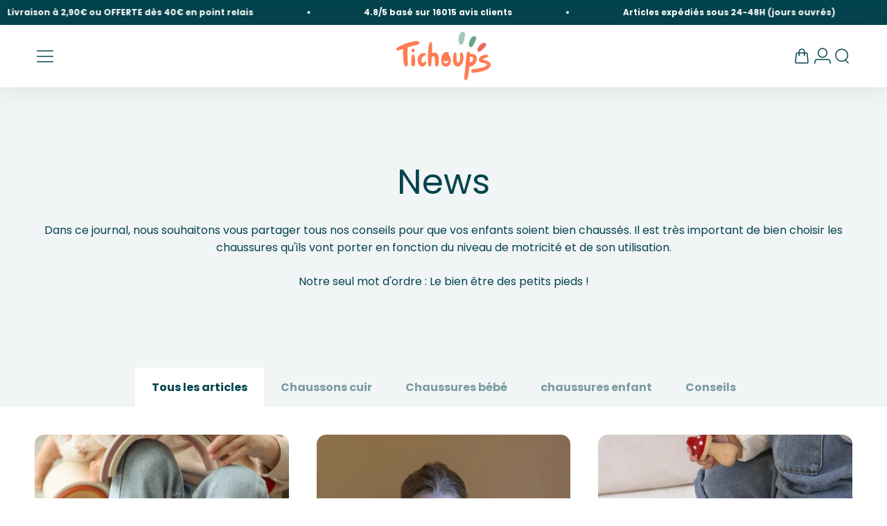

--- FILE ---
content_type: text/html; charset=utf-8
request_url: https://www.tichoups.fr/blogs/news
body_size: 57350
content:
<!doctype html>
<html class="no-js template-blog" lang="fr" dir="ltr">
  <head>
    <script>  
  (function() {
      class Ceos_Data_Layer {
        constructor() {
          window.dataLayer = window.dataLayer || []; 
          
          // use a prefix of events name
          this.eventPrefix = '';

          //Keep the value false to get non-formatted product ID
          this.formattedItemId = true; 

          // data schema
          this.dataSchema = {
            ecommerce: {
                show: true
            },
            dynamicRemarketing: {
                show: false,
                business_vertical: 'retail'
            }
          }

          // add to wishlist selectors
          this.addToWishListSelectors = {
            'addWishListIcon': '',
            'gridItemSelector': '',
            'productLinkSelector': 'a[href*="/products/"]'
          }

          // quick view selectors
          this.quickViewSelector = {
            'quickViewElement': '',
            'gridItemSelector': '',
            'productLinkSelector': 'a[href*="/products/"]'
          }

          // mini cart button selector
          this.miniCartButton = [
            'a[href="/cart"]', 
          ];
          this.miniCartAppersOn = 'click';


          // begin checkout buttons/links selectors
          this.beginCheckoutButtons = [
            'input[name="checkout"]',
            'button[name="checkout"]',
            'a[href="/checkout"]',
            '.additional-checkout-buttons',
          ];

          // direct checkout button selector
          this.shopifyDirectCheckoutButton = [
            '.shopify-payment-button'
          ]

          //Keep the value true if Add to Cart redirects to the cart page
          this.isAddToCartRedirect = false;
          
          // keep the value false if cart items increment/decrement/remove refresh page 
          this.isAjaxCartIncrementDecrement = true;
          

          // Caution: Do not modify anything below this line, as it may result in it not functioning correctly.
          this.cart = {"note":null,"attributes":{},"original_total_price":0,"total_price":0,"total_discount":0,"total_weight":0.0,"item_count":0,"items":[],"requires_shipping":false,"currency":"EUR","items_subtotal_price":0,"cart_level_discount_applications":[],"checkout_charge_amount":0}
          this.countryCode = "FR";
          this.collectData();  
          this.storeURL = "https://www.tichoups.fr";
          localStorage.setItem('shopCountryCode', this.countryCode);
        }

        updateCart() {
          fetch("/cart.js")
          .then((response) => response.json())
          .then((data) => {
            this.cart = data;
          });
        }

       debounce(delay) {         
          let timeoutId;
          return function(func) {
            const context = this;
            const args = arguments;
            
            clearTimeout(timeoutId);
            
            timeoutId = setTimeout(function() {
              func.apply(context, args);
            }, delay);
          };
        }

        eventConsole(eventName, eventData) {
          const css1 = 'background: red; color: #fff; font-size: normal; border-radius: 3px 0 0 3px; padding: 3px 4px;';
          const css2 = 'background-color: blue; color: #fff; font-size: normal; border-radius: 0 3px 3px 0; padding: 3px 4px;';
          console.log('%cGTM DataLayer Event:%c' + eventName, css1, css2, eventData);
        }

        collectData() { 
            this.customerData();
            this.ajaxRequestData();
            this.searchPageData();
            this.miniCartData();
            this.beginCheckoutData();
  
            
  
            
  
            
            
            this.addToWishListData();
            this.quickViewData();
            this.formData();
            this.phoneClickData();
            this.emailClickData();
        }        

        //logged-in customer data 
        customerData() {
            const currentUser = {};
            

            if (currentUser.email) {
              currentUser.hash_email = "e3b0c44298fc1c149afbf4c8996fb92427ae41e4649b934ca495991b7852b855"
            }

            if (currentUser.phone) {
              currentUser.hash_phone = "e3b0c44298fc1c149afbf4c8996fb92427ae41e4649b934ca495991b7852b855"
            }

            window.dataLayer = window.dataLayer || [];
            dataLayer.push({
              customer: currentUser
            });
        }

        // add_to_cart, remove_from_cart, search
        ajaxRequestData() {
          const self = this;
          
          // handle non-ajax add to cart
          if(this.isAddToCartRedirect) {
            document.addEventListener('submit', function(event) {
              const addToCartForm = event.target.closest('form[action="/cart/add"]');
              if(addToCartForm) {
                event.preventDefault();
                
                const formData = new FormData(addToCartForm);
            
                fetch(window.Shopify.routes.root + 'cart/add.js', {
                  method: 'POST',
                  body: formData
                })
                .then(response => {
                    window.location.href = "/cart";
                })
                .catch((error) => {
                  console.error('Error:', error);
                });
              }
            });
          }
          
          // fetch
          let originalFetch = window.fetch;
          let debounce = this.debounce(800);
          
          window.fetch = function () {
            return originalFetch.apply(this, arguments).then((response) => {
              if (response.ok) {
                let cloneResponse = response.clone();
                let requestURL = arguments[0].url || arguments[0];
                
                if(/.*\/search\/?.*\?.*q=.+/.test(requestURL) && !requestURL.includes('&requestFrom=uldt')) {   
                  const queryString = requestURL.split('?')[1];
                  const urlParams = new URLSearchParams(queryString);
                  const search_term = urlParams.get("q");

                  debounce(function() {
                    fetch(`${self.storeURL}/search/suggest.json?q=${search_term}&resources[type]=product&requestFrom=uldt`)
                      .then(res => res.json())
                      .then(function(data) {
                            const products = data.resources.results.products;
                            if(products.length) {
                              const fetchRequests = products.map(product =>
                                fetch(`${self.storeURL}/${product.url.split('?')[0]}.js`)
                                  .then(response => response.json())
                                  .catch(error => console.error('Error fetching:', error))
                              );

                              Promise.all(fetchRequests)
                                .then(products => {
                                    const items = products.map((product) => {
                                      return {
                                        product_id: product.id,
                                        product_title: product.title,
                                        variant_id: product.variants[0].id,
                                        variant_title: product.variants[0].title,
                                        vendor: product.vendor,
                                        total_discount: 0,
                                        final_price: product.price_min,
                                        product_type: product.type, 
                                        quantity: 1
                                      }
                                    });

                                    self.ecommerceDataLayer('search', {search_term, items});
                                })
                            }else {
                              self.ecommerceDataLayer('search', {search_term, items: []});
                            }
                      });
                  });
                }
                else if (requestURL.includes("/cart/add")) {
                  cloneResponse.text().then((text) => {
                    let data = JSON.parse(text);

                    if(data.items && Array.isArray(data.items)) {
                      data.items.forEach(function(item) {
                         self.ecommerceDataLayer('add_to_cart', {items: [item]});
                      })
                    } else {
                      self.ecommerceDataLayer('add_to_cart', {items: [data]});
                    }
                    self.updateCart();
                  });
                }else if(requestURL.includes("/cart/change") || requestURL.includes("/cart/update")) {
                  
                   cloneResponse.text().then((text) => {
                     
                    let newCart = JSON.parse(text);
                    let newCartItems = newCart.items;
                    let oldCartItems = self.cart.items;

                    for(let i = 0; i < oldCartItems.length; i++) {
                      let item = oldCartItems[i];
                      let newItem = newCartItems.find(newItems => newItems.id === item.id);


                      if(newItem) {

                        if(newItem.quantity > item.quantity) {
                          // cart item increment
                          let quantity = (newItem.quantity - item.quantity);
                          let updatedItem = {...item, quantity}
                          self.ecommerceDataLayer('add_to_cart', {items: [updatedItem]});
                          self.updateCart(); 

                        }else if(newItem.quantity < item.quantity) {
                          // cart item decrement
                          let quantity = (item.quantity - newItem.quantity);
                          let updatedItem = {...item, quantity}
                          self.ecommerceDataLayer('remove_from_cart', {items: [updatedItem]});
                          self.updateCart(); 
                        }
                        

                      }else {
                        self.ecommerceDataLayer('remove_from_cart', {items: [item]});
                        self.updateCart(); 
                      }
                    }
                     
                  });
                }
              }
              return response;
            });
          }
          // end fetch 


          //xhr
          var origXMLHttpRequest = XMLHttpRequest;
          XMLHttpRequest = function() {
            var requestURL;
    
            var xhr = new origXMLHttpRequest();
            var origOpen = xhr.open;
            var origSend = xhr.send;
            
            // Override the `open` function.
            xhr.open = function(method, url) {
                requestURL = url;
                return origOpen.apply(this, arguments);
            };
    
    
            xhr.send = function() {
    
                // Only proceed if the request URL matches what we're looking for.
                if (requestURL.includes("/cart/add") || requestURL.includes("/cart/change") || /.*\/search\/?.*\?.*q=.+/.test(requestURL)) {
        
                    xhr.addEventListener('load', function() {
                        if (xhr.readyState === 4) {
                            if (xhr.status >= 200 && xhr.status < 400) { 

                              if(/.*\/search\/?.*\?.*q=.+/.test(requestURL) && !requestURL.includes('&requestFrom=uldt')) {
                                const queryString = requestURL.split('?')[1];
                                const urlParams = new URLSearchParams(queryString);
                                const search_term = urlParams.get("q");

                                debounce(function() {
                                    fetch(`${self.storeURL}/search/suggest.json?q=${search_term}&resources[type]=product&requestFrom=uldt`)
                                      .then(res => res.json())
                                      .then(function(data) {
                                            const products = data.resources.results.products;
                                            if(products.length) {
                                              const fetchRequests = products.map(product =>
                                                fetch(`${self.storeURL}/${product.url.split('?')[0]}.js`)
                                                  .then(response => response.json())
                                                  .catch(error => console.error('Error fetching:', error))
                                              );
                
                                              Promise.all(fetchRequests)
                                                .then(products => {
                                                    const items = products.map((product) => {
                                                      return {
                                                        product_id: product.id,
                                                        product_title: product.title,
                                                        variant_id: product.variants[0].id,
                                                        variant_title: product.variants[0].title,
                                                        vendor: product.vendor,
                                                        total_discount: 0,
                                                        final_price: product.price_min,
                                                        product_type: product.type, 
                                                        quantity: 1
                                                      }
                                                    });
                
                                                    self.ecommerceDataLayer('search', {search_term, items});
                                                })
                                            }else {
                                              self.ecommerceDataLayer('search', {search_term, items: []});
                                            }
                                      });
                                  });

                              }

                              else if(requestURL.includes("/cart/add")) {
                                  const data = JSON.parse(xhr.responseText);

                                  if(data.items && Array.isArray(data.items)) {
                                    data.items.forEach(function(item) {
                                        self.ecommerceDataLayer('add_to_cart', {items: [item]});
                                      })
                                  } else {
                                    self.ecommerceDataLayer('add_to_cart', {items: [data]});
                                  }
                                  self.updateCart();
                                 
                               }else if(requestURL.includes("/cart/change")) {
                                 
                                  const newCart = JSON.parse(xhr.responseText);
                                  const newCartItems = newCart.items;
                                  let oldCartItems = self.cart.items;
              
                                  for(let i = 0; i < oldCartItems.length; i++) {
                                    let item = oldCartItems[i];
                                    let newItem = newCartItems.find(newItems => newItems.id === item.id);
              
              
                                    if(newItem) {
                                      if(newItem.quantity > item.quantity) {
                                        // cart item increment
                                        let quantity = (newItem.quantity - item.quantity);
                                        let updatedItem = {...item, quantity}
                                        self.ecommerceDataLayer('add_to_cart', {items: [updatedItem]});
                                        self.updateCart(); 
              
                                      }else if(newItem.quantity < item.quantity) {
                                        // cart item decrement
                                        let quantity = (item.quantity - newItem.quantity);
                                        let updatedItem = {...item, quantity}
                                        self.ecommerceDataLayer('remove_from_cart', {items: [updatedItem]});
                                        self.updateCart(); 
                                      }
                                      
              
                                    }else {
                                      self.ecommerceDataLayer('remove_from_cart', {items: [item]});
                                      self.updateCart(); 
                                    }
                                  }
                               }          
                            }
                        }
                    });
                }
    
                return origSend.apply(this, arguments);
            };
    
            return xhr;
          }; 
          //end xhr
        }

        // search event from search page
        searchPageData() {
          const self = this;
          let pageUrl = window.location.href;
          
          if(/.+\/search\?.*\&?q=.+/.test(pageUrl)) {   
            const queryString = pageUrl.split('?')[1];
            const urlParams = new URLSearchParams(queryString);
            const search_term = urlParams.get("q");
                
            fetch(`https://www.tichoups.fr/search/suggest.json?q=${search_term}&resources[type]=product&requestFrom=uldt`)
            .then(res => res.json())
            .then(function(data) {
                  const products = data.resources.results.products;
                  if(products.length) {
                    const fetchRequests = products.map(product =>
                      fetch(`${self.storeURL}/${product.url.split('?')[0]}.js`)
                        .then(response => response.json())
                        .catch(error => console.error('Error fetching:', error))
                    );
                    Promise.all(fetchRequests)
                    .then(products => {
                        const items = products.map((product) => {
                            return {
                            product_id: product.id,
                            product_title: product.title,
                            variant_id: product.variants[0].id,
                            variant_title: product.variants[0].title,
                            vendor: product.vendor,
                            total_discount: 0,
                            final_price: product.price_min,
                            product_type: product.type, 
                            quantity: 1
                            }
                        });

                        self.ecommerceDataLayer('search', {search_term, items});
                    });
                  }else {
                    self.ecommerceDataLayer('search', {search_term, items: []});
                  }
            });
          }
        }

        // view_cart
        miniCartData() {
          if(this.miniCartButton.length) {
            let self = this;
            if(this.miniCartAppersOn === 'hover') {
              this.miniCartAppersOn = 'mouseenter';
            }
            this.miniCartButton.forEach((selector) => {
              let miniCartButtons = document.querySelectorAll(selector);
              miniCartButtons.forEach((miniCartButton) => {
                  miniCartButton.addEventListener(self.miniCartAppersOn, () => {
                    self.ecommerceDataLayer('view_cart', self.cart);
                  });
              })
            });
          }
        }

        // begin_checkout
        beginCheckoutData() {
          let self = this;
          document.addEventListener('pointerdown', (event) => {
            let targetElement = event.target.closest(self.beginCheckoutButtons.join(', '));
            if(targetElement) {
              self.ecommerceDataLayer('begin_checkout', self.cart);
            }
          });
        }

        // view_cart, add_to_cart, remove_from_cart
        viewCartPageData() {
          
          this.ecommerceDataLayer('view_cart', this.cart);

          //if cart quantity chagne reload page 
          if(!this.isAjaxCartIncrementDecrement) {
            const self = this;
            document.addEventListener('pointerdown', (event) => {
              const target = event.target.closest('a[href*="/cart/change?"]');
              if(target) {
                const linkUrl = target.getAttribute('href');
                const queryString = linkUrl.split("?")[1];
                const urlParams = new URLSearchParams(queryString);
                const newQuantity = urlParams.get("quantity");
                const line = urlParams.get("line");
                const cart_id = urlParams.get("id");
        
                
                if(newQuantity && (line || cart_id)) {
                  let item = line ? {...self.cart.items[line - 1]} : self.cart.items.find(item => item.key === cart_id);
        
                  let event = 'add_to_cart';
                  if(newQuantity < item.quantity) {
                    event = 'remove_from_cart';
                  }
        
                  let quantity = Math.abs(newQuantity - item.quantity);
                  item['quantity'] = quantity;
        
                  self.ecommerceDataLayer(event, {items: [item]});
                }
              }
            });
          }
        }

        productSinglePage() {
        
        }

        collectionsPageData() {
          var ecommerce = {
            'items': [
              
              ]
          };

          ecommerce['item_list_id'] = null
          ecommerce['item_list_name'] = null

          this.ecommerceDataLayer('view_item_list', ecommerce);
        }
        
        
        // add to wishlist
        addToWishListData() {
          if(this.addToWishListSelectors && this.addToWishListSelectors.addWishListIcon) {
            const self = this;
            document.addEventListener('pointerdown', (event) => {
              let target = event.target;
              
              if(target.closest(self.addToWishListSelectors.addWishListIcon)) {
                let pageULR = window.location.href.replace(/\?.+/, '');
                let requestURL = undefined;
          
                if(/\/products\/[^/]+$/.test(pageULR)) {
                  requestURL = pageULR;
                } else if(self.addToWishListSelectors.gridItemSelector && self.addToWishListSelectors.productLinkSelector) {
                  let itemElement = target.closest(self.addToWishListSelectors.gridItemSelector);
                  if(itemElement) {
                    let linkElement = itemElement.querySelector(self.addToWishListSelectors.productLinkSelector); 
                    if(linkElement) {
                      let link = linkElement.getAttribute('href').replace(/\?.+/g, '');
                      if(link && /\/products\/[^/]+$/.test(link)) {
                        requestURL = link;
                      }
                    }
                  }
                }

                if(requestURL) {
                  fetch(requestURL + '.json')
                    .then(res => res.json())
                    .then(result => {
                      let data = result.product;                    
                      if(data) {
                        let dataLayerData = {
                          product_id: data.id,
                            variant_id: data.variants[0].id,
                            product_title: data.title,
                          quantity: 1,
                          final_price: parseFloat(data.variants[0].price) * 100,
                          total_discount: 0,
                          product_type: data.product_type,
                          vendor: data.vendor,
                          variant_title: (data.variants[0].title !== 'Default Title') ? data.variants[0].title : undefined,
                          sku: data.variants[0].sku,
                        }

                        self.ecommerceDataLayer('add_to_wishlist', {items: [dataLayerData]});
                      }
                    });
                }
              }
            });
          }
        }

        quickViewData() {
          if(this.quickViewSelector.quickViewElement && this.quickViewSelector.gridItemSelector && this.quickViewSelector.productLinkSelector) {
            const self = this;
            document.addEventListener('pointerdown', (event) => {
              let target = event.target;
              if(target.closest(self.quickViewSelector.quickViewElement)) {
                let requestURL = undefined;
                let itemElement = target.closest(this.quickViewSelector.gridItemSelector );
                
                if(itemElement) {
                  let linkElement = itemElement.querySelector(self.quickViewSelector.productLinkSelector); 
                  if(linkElement) {
                    let link = linkElement.getAttribute('href').replace(/\?.+/g, '');
                    if(link && /\/products\/[^/]+$/.test(link)) {
                      requestURL = link;
                    }
                  }
                }   
                
                if(requestURL) {
                    fetch(requestURL + '.json')
                      .then(res => res.json())
                      .then(result => {
                        let data = result.product;                    
                        if(data) {
                          let dataLayerData = {
                            product_id: data.id,
                            variant_id: data.variants[0].id,
                            product_title: data.title,
                            quantity: 1,
                            final_price: parseFloat(data.variants[0].price) * 100,
                            total_discount: 0,
                            product_type: data.product_type,
                            vendor: data.vendor,
                            variant_title: (data.variants[0].title !== 'Default Title') ? data.variants[0].title : undefined,
                            sku: data.variants[0].sku,
                          }
  
                          self.ecommerceDataLayer('view_item', {items: [dataLayerData]});
                          self.quickViewVariants = data.variants;
                          self.quickViewedItem = dataLayerData;
                        }
                      });
                  }
              }
            });

            
              if(this.shopifyDirectCheckoutButton.length) {
                let self = this;
                document.addEventListener('pointerdown', (event) => {
                  let target = event.target;
                  let checkoutButton = event.target.closest(this.shopifyDirectCheckoutButton.join(', '));
                  
                  if(self.quickViewVariants && self.quickViewedItem && self.quickViewVariants.length && checkoutButton) {

                    let checkoutForm = checkoutButton.closest('form[action*="/cart/add"]');
                    if(checkoutForm) {
                        let quantity = 1;
                        let varientInput = checkoutForm.querySelector('input[name="id"]');
                        let quantitySelector = checkoutForm.getAttribute('id');

                        if(quantitySelector) {
                          let quentityInput = document.querySelector('input[name="quantity"][form="'+quantitySelector+'"]');
                          if(quentityInput) {
                              quantity = +quentityInput.value;
                          }
                        }

                        if(varientInput) {
                            let variant_id = parseInt(varientInput.value);

                            if(variant_id) {
                                const variant = self.quickViewVariants.find(item => item.id === +variant_id);
                                if(variant && self.quickViewedItem) {
                                    self.quickViewedItem['variant_id'] = variant_id;
                                    self.quickViewedItem['variant_title'] = variant.title;
                                    self.quickViewedItem['final_price'] = parseFloat(variant.price) * 100;
                                    self.quickViewedItem['quantity'] = quantity; 
    
                                    self.ecommerceDataLayer('add_to_cart', {items: [self.quickViewedItem]});
                                    self.ecommerceDataLayer('begin_checkout', {items: [self.quickViewedItem]});
                                }
                            }
                        }
                    }

                  }
                }); 
            }
            
          }
        }

        // all ecommerce events
        ecommerceDataLayer(event, data) {
          const self = this;
          dataLayer.push({ 'ecommerce': null });
          const dataLayerData = {
            "event": this.eventPrefix + event,
            'ecommerce': {
               'currency': this.cart.currency,
               'items': data.items.map((item, index) => {
                 const dataLayerItem = {
                    'index': index,
                    'item_id': this.formattedItemId  ? `shopify_${this.countryCode}_${item.product_id}_${item.variant_id}` : item.product_id.toString(),
                    'product_id': item.product_id.toString(),
                    'variant_id': item.variant_id.toString(),
                    'item_name': item.product_title,
                    'quantity': item.quantity,
                    'price': +((item.final_price / 100).toFixed(2)),
                    'discount': item.total_discount ? +((item.total_discount / 100).toFixed(2)) : 0 
                }

                if(item.product_type) {
                  dataLayerItem['item_category'] = item.product_type;
                }
                
                if(item.vendor) {
                  dataLayerItem['item_brand'] = item.vendor;
                }
               
                if(item.variant_title && item.variant_title !== 'Default Title') {
                  dataLayerItem['item_variant'] = item.variant_title;
                }
              
                if(item.sku) {
                  dataLayerItem['sku'] = item.sku;
                }

                if(item.item_list_name) {
                  dataLayerItem['item_list_name'] = item.item_list_name;
                }

                if(item.item_list_id) {
                  dataLayerItem['item_list_id'] = item.item_list_id.toString()
                }

                return dataLayerItem;
              })
            }
          }

          if(data.total_price !== undefined) {
            dataLayerData['ecommerce']['value'] =  +((data.total_price / 100).toFixed(2));
          } else {
            dataLayerData['ecommerce']['value'] = +(dataLayerData['ecommerce']['items'].reduce((total, item) => total + (item.price * item.quantity), 0)).toFixed(2);
          }
          
          if(data.item_list_id) {
            dataLayerData['ecommerce']['item_list_id'] = data.item_list_id;
          }
          
          if(data.item_list_name) {
            dataLayerData['ecommerce']['item_list_name'] = data.item_list_name;
          }

          if(data.search_term) {
            dataLayerData['search_term'] = data.search_term;
          }

          if(self.dataSchema.dynamicRemarketing && self.dataSchema.dynamicRemarketing.show) {
            dataLayer.push({ 'dynamicRemarketing': null });
            dataLayerData['dynamicRemarketing'] = {
                value: dataLayerData.ecommerce.value,
                items: dataLayerData.ecommerce.items.map(item => ({id: item.item_id, google_business_vertical: self.dataSchema.dynamicRemarketing.business_vertical}))
            }
          }

          if(!self.dataSchema.ecommerce ||  !self.dataSchema.ecommerce.show) {
            delete dataLayerData['ecommerce'];
          }

          dataLayer.push(dataLayerData);
          self.eventConsole(self.eventPrefix + event, dataLayerData);
        }

        
        // contact form submit & newsletters signup
        formData() {
          const self = this;
          document.addEventListener('submit', function(event) {

            let targetForm = event.target.closest('form[action^="/contact"]');


            if(targetForm) {
              const formData = {
                form_location: window.location.href,
                form_id: targetForm.getAttribute('id'),
                form_classes: targetForm.getAttribute('class')
              };
                            
              let formType = targetForm.querySelector('input[name="form_type"]');
              let inputs = targetForm.querySelectorAll("input:not([type=hidden]):not([type=submit]), textarea, select");
              
              inputs.forEach(function(input) {
                var inputName = input.name;
                var inputValue = input.value;
                
                if (inputName && inputValue) {
                  var matches = inputName.match(/\[(.*?)\]/);
                  if (matches && matches.length > 1) {
                     var fieldName = matches[1];
                     formData[fieldName] = input.value;
                  }
                }
              });
              
              if(formType && formType.value === 'customer') {
                dataLayer.push({ event: self.eventPrefix + 'newsletter_signup', ...formData});
                self.eventConsole(self.eventPrefix + 'newsletter_signup', { event: self.eventPrefix + 'newsletter_signup', ...formData});

              } else if(formType && formType.value === 'contact') {
                dataLayer.push({ event: self.eventPrefix + 'contact_form_submit', ...formData});
                self.eventConsole(self.eventPrefix + 'contact_form_submit', { event: self.eventPrefix + 'contact_form_submit', ...formData});
              }
            }
          });

        }

        // phone_number_click event
        phoneClickData() {
          const self = this; 
          document.addEventListener('click', function(event) {
            let target = event.target.closest('a[href^="tel:"]');
            if(target) {
              let phone_number = target.getAttribute('href').replace('tel:', '');
              let eventData = {
                event: self.eventPrefix + 'phone_number_click',
                page_location: window.location.href,
                link_classes: target.getAttribute('class'),
                link_id: target.getAttribute('id'),
                phone_number
              }

              dataLayer.push(eventData);
              this.eventConsole(self.eventPrefix + 'phone_number_click', eventData);
            }
          });
        }
  
        // email_click event
        emailClickData() {
          const self = this; 
          document.addEventListener('click', function(event) {
            let target = event.target.closest('a[href^="mailto:"]');
            if(target) {
              let email_address = target.getAttribute('href').replace('mailto:', '');
              let eventData = {
                event: self.eventPrefix + 'email_click',
                page_location: window.location.href,
                link_classes: target.getAttribute('class'),
                link_id: target.getAttribute('id'),
                email_address
              }

              dataLayer.push(eventData);
              this.eventConsole(self.eventPrefix + 'email_click', eventData);
            }
          });
        }
      } 
      // end Ceos_Data_Layer

      document.addEventListener('DOMContentLoaded', function() {
        try{
          new Ceos_Data_Layer();
        }catch(error) {
          console.log(error);
        }
      });
    
  })();
</script>
    
    
    <script>const observerCFH=new MutationObserver(e=>{e.forEach(({addedNodes:e})=>{e.forEach(e=>{if(e.nodeType===Node.ELEMENT_NODE&&"SCRIPT"===e.tagName){let{innerHTML:t,className:a,src:n}=e;t.includes("asyncLoad")&&(e.innerHTML=t.replace("if(window.attachEvent)","document.addEventListener('asyncLazyLoad', event => { asyncLoad(); });if(window.attachEvent)").replaceAll(", asyncLoad",", () => {}")),t.includes("PreviewBarInjector")&&(e.innerHTML=t.replace("DOMContentLoaded","asyncLazyLoad")),"analytics"===a&&(e.type="text/lazyload");(n.includes("assets/storefront/features")||n.includes("assets/shopify_pay")||n.includes("connect.facebook.net"))&&(e.setAttribute("data-src",n),e.removeAttribute("src"))}})})});observerCFH.observe(document.documentElement,{childList:!0,subtree:!0});</script>





    <!-- Google Tag Manager -->
<script>(function(w,d,s,l,i){w[l]=w[l]||[];w[l].push({'gtm.start':
new Date().getTime(),event:'gtm.js'});var f=d.getElementsByTagName(s)[0],
j=d.createElement(s),dl=l!='dataLayer'?'&l='+l:'';j.async=true;j.src=
'https://www.googletagmanager.com/gtm.js?id='+i+dl;f.parentNode.insertBefore(j,f);
})(window,document,'script','dataLayer','GTM-KR9QNKF');</script>
<!-- End Google Tag Manager -->
<!-- TAGinstall START -->
<script>
 (function(w) {  var first = document.getElementsByTagName('script')[0];  var script = document.createElement('script');  script.async = true;  script.src = "\/\/www.tichoups.fr\/cdn\/shop\/t\/4\/assets\/dataLayer.js?v=100984351315984907461695131496";  script.addEventListener ("load", function() {  function start() {    var allProducts = [];  var shopCurrency = 'EUR';  var collectionTitle = null;    var customer = {  customerType: 'guest'  };    var pageType = 'Other Page';  var searchPerformed = false;  var cart = {  "items": [],  "total": 0.0,  "currency": "EUR",  };  if (!w.__TAGinstall) {  console.error('Unable to initialize Easy Tag - GTM & Data Layer.');  return;  }  w.__TAGinstall.init({  shopCurrency, allProducts, collectionTitle, searchPerformed, pageType, customer, cartData: cart  });    };  if (w.__TAGinstall && w.__TAGinstall.boot) {  w.__TAGinstall.boot(start);  }  }, false);  first.parentNode.insertBefore(script, first); })(window);
</script>
<!-- TAGinstall END -->
    <script id="Cookiebot" data-src="https://consent.cookiebot.com/uc.js" data-cbid="3eb3eed5-992c-4b94-8567-32f8a44e8cf8" data-blockingmode="auto" type="text/javascript"></script>

    

    

    <meta charset="utf-8">
    <meta http-equiv="X-UA-Compatible" content="IE=edge">
    <meta name="viewport" content="width=device-width,initial-scale=1">
    <meta name="theme-color" content="#ffffff">

    <title>News</title>
      <link rel="canonical" href="https://www.tichoups.fr/blogs/news">
    
<link rel="shortcut icon" href="//www.tichoups.fr/cdn/shop/files/favicon.svg?v=1687874328&width=96">
      <link rel="apple-touch-icon" href="//www.tichoups.fr/cdn/shop/files/favicon.svg?v=1687874328&width=180">
      <link rel="icon" type="image/png" href="//www.tichoups.fr/cdn/shop/files/favicon.svg?crop=center&height=32&v=1687874328&width=32">
      <link rel="mask-icon" href="//www.tichoups.fr/cdn/shop/files/favicon.svg?v=1687874328&width=32" color="#FF7854"><style>/* Typography (heading) */
  @font-face {
    font-family: "Signika Negative";
    font-weight: 400;
    font-style: normal;
    font-display: swap;
    src: url("//www.tichoups.fr/cdn/shop/files/SignikaNegative-Regular.woff2?v=7063908863397402730") format("woff2");
  }

  @font-face {
    font-family: "Signika Negative";
    font-weight: 700;
    font-style: normal;
    font-display: swap;
    src: url("//www.tichoups.fr/cdn/shop/files/SignikaNegative-Bold.woff2?v=2774730906248979941") format("woff2");
  }

  /* Typography (body) */
  @font-face {
  font-family: Poppins;
  font-weight: 400;
  font-style: normal;
  font-display: swap;
  src: url("//www.tichoups.fr/cdn/fonts/poppins/poppins_n4.0ba78fa5af9b0e1a374041b3ceaadf0a43b41362.woff2") format("woff2"),
       url("//www.tichoups.fr/cdn/fonts/poppins/poppins_n4.214741a72ff2596839fc9760ee7a770386cf16ca.woff") format("woff");
}

@font-face {
  font-family: Poppins;
  font-weight: 400;
  font-style: italic;
  font-display: swap;
  src: url("//www.tichoups.fr/cdn/fonts/poppins/poppins_i4.846ad1e22474f856bd6b81ba4585a60799a9f5d2.woff2") format("woff2"),
       url("//www.tichoups.fr/cdn/fonts/poppins/poppins_i4.56b43284e8b52fc64c1fd271f289a39e8477e9ec.woff") format("woff");
}

@font-face {
  font-family: Poppins;
  font-weight: 500;
  font-style: normal;
  font-display: swap;
  src: url("//www.tichoups.fr/cdn/fonts/poppins/poppins_n5.ad5b4b72b59a00358afc706450c864c3c8323842.woff2") format("woff2"),
       url("//www.tichoups.fr/cdn/fonts/poppins/poppins_n5.33757fdf985af2d24b32fcd84c9a09224d4b2c39.woff") format("woff");
}

@font-face {
  font-family: Poppins;
  font-weight: 700;
  font-style: normal;
  font-display: swap;
  src: url("//www.tichoups.fr/cdn/fonts/poppins/poppins_n7.56758dcf284489feb014a026f3727f2f20a54626.woff2") format("woff2"),
       url("//www.tichoups.fr/cdn/fonts/poppins/poppins_n7.f34f55d9b3d3205d2cd6f64955ff4b36f0cfd8da.woff") format("woff");
}

:root {
    /**
     * ---------------------------------------------------------------------
     * SPACING VARIABLES
     *
     * We are using a spacing inspired from frameworks like Tailwind CSS.
     * ---------------------------------------------------------------------
     */
    --spacing-0-5: 0.125rem; /* 2px */
    --spacing-1: 0.25rem; /* 4px */
    --spacing-1-25: 0.313rem; /* 5px */
    --spacing-1-5: 0.375rem; /* 6px */
    --spacing-2: 0.5rem; /* 8px */
    --spacing-2-5: 0.625rem; /* 10px */
    --spacing-2-75: 0.688rem; /* 11px */
    --spacing-3: 0.75rem; /* 12px */
    --spacing-3-5: 0.875rem; /* 14px */
    --spacing-3-75: 0.938rem; /* 15px */
    --spacing-4: 1rem; /* 16px */
    --spacing-4-5: 1.125rem; /* 18px */
    --spacing-5: 1.25rem; /* 20px */
    --spacing-5-5: 1.375rem; /* 22px */
    --spacing-6: 1.5rem; /* 24px */
    --spacing-6-25: 1.563rem; /* 25px */
    --spacing-6-5: 1.625rem; /* 26px */
    --spacing-7: 1.75rem; /* 28px */
    --spacing-7-5: 1.875rem; /* 30px */
    --spacing-8: 2rem; /* 32px */
    --spacing-8-5: 2.125rem; /* 34px */
    --spacing-9: 2.25rem; /* 36px */
    --spacing-9-5: 2.375rem; /* 38px */
    --spacing-10: 2.5rem; /* 40px */
    --spacing-11: 2.75rem; /* 44px */
    --spacing-12: 3rem; /* 48px */
    --spacing-12-5: 3.125rem; /* 50px */
    --spacing-13: 3.188rem; /* 51px */
    --spacing-14: 3.5rem; /* 56px */
    --spacing-15: 3.75rem; /* 60px */
    --spacing-16: 4rem; /* 64px */
    --spacing-18: 4.5rem; /* 72px */
    --spacing-20: 5rem; /* 80px */
    --spacing-24: 6rem; /* 96px */
    --spacing-26: 6.25rem; /* 100px */
    --spacing-28: 7rem; /* 112px */
    --spacing-32: 8rem; /* 128px */
    --spacing-36: 9rem; /* 144px */
    --spacing-40: 10rem; /* 160px */
    --spacing-44: 11rem; /* 176px */
    --spacing-48: 12rem; /* 192px */
    --spacing-52: 13rem; /* 208px */
    --spacing-56: 14rem; /* 224px */
    --spacing-60: 15rem; /* 240px */
    --spacing-64: 16rem; /* 256px */
    --spacing-72: 18rem; /* 288px */
    --spacing-80: 20rem; /* 320px */
    --spacing-96: 24rem; /* 384px */

    /* Container */
    --container-max-width: 1560px;
    --container-narrow-max-width: 1310px;
    --container-gutter: var(--spacing-5);
    --section-outer-spacing-block: var(--spacing-12);
    --section-inner-max-spacing-block: var(--spacing-10);
    --section-inner-spacing-inline: var(--container-gutter);
    --section-stack-spacing-block: var(--spacing-8);

    /* Grid gutter */
    --grid-gutter: var(--spacing-5);

    /* Product list settings */
    --product-list-row-gap: var(--spacing-8);
    --product-list-column-gap: var(--grid-gutter);

    /* Form settings */
    --input-gap: var(--spacing-2);
    --input-height: 2.563rem;
    --input-padding-inline: var(--spacing-4);

    /* Other sizes */
    --sticky-area-height: calc(var(--sticky-announcement-bar-enabled, 0) * var(--announcement-bar-height, 0px) + var(--sticky-header-enabled, 0) * var(--header-height, 0px));

    /* RTL support */
    --transform-logical-flip: 1;
    --transform-origin-start: left;
    --transform-origin-end: right;

    /**
     * ---------------------------------------------------------------------
     * TYPOGRAPHY
     * ---------------------------------------------------------------------
     */

    /* Font properties */
    --heading-font-family: "Signika Negative", sans-serif;
    --heading-font-weight: 700;
    --heading-font-style: normal;
    --heading-text-transform: normal;
    --heading-letter-spacing: 0.0em;
    --text-font-family: Poppins, sans-serif;
    --text-font-weight: 400;
    --text-font-style: normal;
    --text-letter-spacing: 0.0em;

    /* Font sizes */
    --text-h0: 2.813rem;
    --text-h1: 2.5rem;
    --text-h2: 1.875rem;
    --text-h3: 1.125rem;
    --text-h4: 1.125rem;
    --text-h5: 1rem;
    --text-h6: 0.75rem;
    --text-xs: 0.625rem;
    --text-xxs: 0.625rem;
    --text-sm: 0.75rem;
    --text-base: 0.875rem;
    --text-md: 1.125rem;
    --text-lg: 1.25rem;

    /**
     * ---------------------------------------------------------------------
     * COLORS
     * ---------------------------------------------------------------------
     */

    /* Color settings */--accent: 4 68 78;
    --text-primary: 4 68 78;
    --background-primary: 255 255 255;
    --dialog-background: 255 255 255;
    --border-color: var(--text-color, var(--text-primary)) / 0.12;

    /* Button colors */
    --button-background-primary: 4 68 78;
    --button-text-primary: 255 255 255;
    --button-background-secondary: 255 255 255;
    --button-text-secondary: 4 68 78;

    /* Status colors */
    --success-background: 224 244 232;
    --success-text: 0 163 65;
    --warning-background: 255 246 233;
    --warning-text: 255 183 74;
    --error-background: 254 231 231;
    --error-text: 248 58 58;

    /* Product colors */
    --on-sale-text: 236 103 86;
    --on-sale-badge-background: 236 103 86;
    --on-sale-badge-text: 255 255 255;
    --sold-out-badge-background: 243 243 243;
    --sold-out-badge-text: 0 0 0;
    --primary-badge-background: 255 255 255;
    --primary-badge-text: 0 0 0;
    --star-color: 255 213 111;
    --product-card-background: 255 255 255;
    --product-card-text: 4 68 78;

    /* Header colors */
    --header-background: 255 255 255;
    --header-text: 4 68 78;

    /* Footer colors */
    --footer-background: 255 255 255;
    --footer-text: 4 68 78;

    /* Rounded variables (used for border radius) */
    --rounded-xs: 0.25rem;
    --rounded-sm: 0.4375rem;
    --rounded: 0.875rem;
    --rounded-lg: 1.75rem;
    --rounded-full: 9999px;

    --rounded-button: 6.25rem;
    --rounded-input: 2.1875rem;

    /* Box shadow */
    --shadow-sm: 0 2px 8px rgb(var(--text-primary) / 0.1);
    --shadow: 0 5px 15px rgb(var(--text-primary) / 0.1);
    --shadow-md: 0 5px 30px rgb(var(--text-primary) / 0.1);
    --shadow-block: 0px 0px 40px rgb(var(--text-primary) / 0.1);

    /**
     * ---------------------------------------------------------------------
     * OTHER
     * ---------------------------------------------------------------------
     */

    --cursor-close-svg-url: url(//www.tichoups.fr/cdn/shop/t/4/assets/cursor-close.svg?v=147174565022153725511687244116);
    --cursor-zoom-in-svg-url: url(//www.tichoups.fr/cdn/shop/t/4/assets/cursor-zoom-in.svg?v=154953035094101115921687244116);
    --cursor-zoom-out-svg-url: url(//www.tichoups.fr/cdn/shop/t/4/assets/cursor-zoom-out.svg?v=16155520337305705181687244116);
    --checkmark-svg-url: url(//www.tichoups.fr/cdn/shop/t/4/assets/checkmark.svg?v=77552481021870063511687244116);
  }

  [dir="rtl"]:root {
    /* RTL support */
    --transform-logical-flip: -1;
    --transform-origin-start: right;
    --transform-origin-end: left;
  }

  @media screen and (min-width: 700px) {
    :root {
      /* Typography (font size) */
      --text-h0: 3.125rem;
      --text-h1: 2.813rem;
      --text-h2: 2rem;
      --text-h3: 1.25rem;
      --text-h4: 1.25rem;
      --text-h5: 1.125rem;
      --text-h6: 0.75rem;

      --text-xs: 0.75rem;
      --text-xxs: 0.6875rem;
      --text-sm: 0.875rem;
      --text-base: 1.0rem;
      --text-md: 1.125rem;
      --text-lg: 1.25rem;

      /* Spacing */
      --container-gutter: var(--spacing-6-5);
      --section-outer-spacing-block: var(--spacing-12-5);
      --section-inner-max-spacing-block: var(--spacing-12);
      --section-inner-spacing-inline: var(--spacing-12);
      --section-stack-spacing-block: var(--spacing-12);

      /* Grid gutter */
      --grid-gutter: var(--spacing-6);

      /* Product list settings */
      --product-list-row-gap: var(--spacing-12);

      /* Form settings */
      --input-gap: 1rem;
      --input-height: 2.563rem;
      --input-padding-inline: var(--spacing-5);
    }
  }

  @media screen and (min-width: 1000px) {
    :root {
      /* Spacing settings */
      --container-gutter: var(--spacing-9);
      --section-outer-spacing-block: var(--spacing-12-5);
      --section-inner-max-spacing-block: var(--spacing-16);
      --section-inner-spacing-inline: var(--spacing-16);
      --section-stack-spacing-block: var(--spacing-12);
    }
  }

  @media screen and (min-width: 1150px) {
    :root {
      /* Spacing settings */
      --container-gutter: var(--spacing-12-5);
      --section-outer-spacing-block: var(--spacing-12-5);
      --section-inner-max-spacing-block: var(--spacing-16);
      --section-inner-spacing-inline: var(--spacing-16);
      --section-stack-spacing-block: var(--spacing-12);
    }
  }

  @media screen and (min-width: 1400px) {
    :root {
      /* Typography (font size) */
      --text-h0: 4rem;
      --text-h1: 3.75rem;
      --text-h2: 2.813rem;
      --text-h3: 1.563rem;
      --text-h4: 1.375rem;
      --text-h5: 1rem;
      --text-h6: 0.875rem;

      --section-outer-spacing-block: var(--spacing-12-5);
      --section-inner-max-spacing-block: var(--spacing-18);
      --section-inner-spacing-inline: var(--spacing-18);
    }
  }

  @media screen and (min-width: 1600px) {
    :root {
      --section-outer-spacing-block: var(--spacing-12-5);
      --section-inner-max-spacing-block: var(--spacing-20);
      --section-inner-spacing-inline: var(--spacing-20);
    }
  }

  /**
   * ---------------------------------------------------------------------
   * LIQUID DEPENDANT CSS
   *
   * Our main CSS is Liquid free, but some very specific features depend on
   * theme settings, so we have them here
   * ---------------------------------------------------------------------
   */@media screen and (pointer: fine) {
        .button:not([disabled]):hover, .btn:not([disabled]):hover, .shopify-payment-button__button--unbranded:not([disabled]):hover {
          --button-background-opacity: 0.85;
        }

        .button--subdued:not([disabled]):hover {
          --button-background: var(--text-color) / .05 !important;
        }
      }</style>
<script src="//cdn.shopify.com/s/files/1/0574/1140/3910/files/pre-loader-5.0.1.js?v=1749214226" type="text/javascript"></script><link rel="preconnect" href="https://cdn.shopify.com">
    <link rel="preconnect" href="https://fonts.shopifycdn.com" crossorigin>
    <link href="//www.tichoups.fr/cdn/shop/t/4/assets/bundle.theme.js?v=57118467994472842891748000047" as="script" rel="preload">
    <link href="//www.tichoups.fr/cdn/shop/t/4/assets/vendor.min.js?v=121921991170621470881687244112" as="script" rel="preload">

    <link rel="preload" href="//www.tichoups.fr/cdn/shop/files/SignikaNegative-Bold.woff2?v=2774730906248979941" as="font" type="font/woff2" crossorigin>
    <link rel="preload" href="//www.tichoups.fr/cdn/shop/files/SignikaNegative-Regular.woff2?v=7063908863397402730" as="font" type="font/woff2" crossorigin><link rel="preload" href="//www.tichoups.fr/cdn/fonts/poppins/poppins_n4.0ba78fa5af9b0e1a374041b3ceaadf0a43b41362.woff2" as="font" type="font/woff2" crossorigin>
      <link rel="preload" href="//www.tichoups.fr/cdn/fonts/poppins/poppins_i4.846ad1e22474f856bd6b81ba4585a60799a9f5d2.woff2" as="font" type="font/woff2" crossorigin>
      <link rel="preload" href="//www.tichoups.fr/cdn/fonts/poppins/poppins_n7.56758dcf284489feb014a026f3727f2f20a54626.woff2" as="font" type="font/woff2" crossorigin>
      <link rel="preload" href="//www.tichoups.fr/cdn/fonts/poppins/poppins_n5.ad5b4b72b59a00358afc706450c864c3c8323842.woff2" as="font" type="font/woff2" crossorigin><script>(()=>{var t=class extends HTMLElement{constructor(){super(),this.shadowdom=this.attachShadow({mode:"open"}),this.shadowdom.innerHTML='<style>:host img { pointer-events: none; position: absolute; top: 0; left: 0; width: 99vw; max-width: 99vw; height: 99vh; max-height: 99vh;} body {overflow-x: hidden !important;}</style><img  alt="" id="dom-html"/>'}connectedCallback(){this.shadowdom.querySelector("#dom-html").src="data:image/svg+xml,%3Csvg xmlns='http://www.w3.org/2000/svg' viewBox='0 0 8000 8000'%3E%3C/svg%3E"}};customElements.define("dom-html",t)})(),document.head.insertAdjacentHTML("afterend","<dom-html></dom-html>");  document.addEventListener('startasyncloading',function(){var e=document.querySelector('dom-html');e&&e.remove();});</script><meta property="og:type" content="website">
  <meta property="og:title" content="News"><meta property="og:image" content="http://www.tichoups.fr/cdn/shop/files/tichoups-logo-normal.svg?v=1687784595&width=2048">
  <meta property="og:image:secure_url" content="https://www.tichoups.fr/cdn/shop/files/tichoups-logo-normal.svg?v=1687784595&width=2048">
  <meta property="og:image:width" content="1200">
  <meta property="og:image:height" content="628"><meta property="og:url" content="https://www.tichoups.fr/blogs/news">
<meta property="og:site_name" content="Tichoups"><meta name="twitter:card" content="summary"><meta name="twitter:title" content="News">
  <meta name="twitter:description" content="News"><script type="text/javascript"> const observers=new MutationObserver((e=>{e.forEach((({addedNodes:e})=>{e.forEach((e=>{1===e.nodeType&&("SCRIPT"===e.tagName&&((e.classList.contains("analytics")||e.classList.contains("boomerang"))&&(e.type="text/javascripts"),(e.src.includes("codeblackbelt.com")||e.src.includes("klaviyo.com/onsite")||e.src.includes("cdn.shopify.com/extensions"))&&(e.setAttribute("data-src",e.src),e.removeAttribute("src")),(e.textContent.includes("web_pixels_manager_load")||e.textContent.includes("loader.js"))&&(e.type="text/javascripts")),"LINK"===e.tagName&&e.href.includes("shopifycloud/checkout-web/assets/runtime")&&(e.setAttribute("data-href",e.href),e.removeAttribute("href")))}))}))}));observers.observe(document.documentElement,{childList:!0,subtree:!0});</script><meta name="twitter:image" content="https://www.tichoups.fr/cdn/shop/files/tichoups-logo-normal.svg?crop=center&height=1200&v=1687784595&width=1200">
  <meta name="twitter:image:alt" content="Le bien être des petits pieds - Tichoups">
  <script type="application/ld+json">
  {
    "@context": "https://schema.org",
    "@type": "Blog",
    "name": "News",
    "description": null,
    "url": "https://www.tichoups.fr/blogs/news",
    "blogPost": [{
      "@type": "BlogPosting",
    "mainEntityOfPage": "/blogs/news/quels-chaussons-pour-l-hiver",
    "articleSection": "News",
    "keywords": "",
    "headline": "Quels chaussons pour l’hiver ?",
    "description": "Lorsque les températures baissent, protéger les pieds des plus petits devient indispensable. Qu’il s’agisse de chaussons bébé, de chaussons pour les premiers pas, ou encore...",
    "dateCreated": "2025-11-18T16:03:48",
    "datePublished": "2025-11-18T16:21:09",
    "dateModified": "2025-11-18T16:21:14",
    "image": {
      "@type": "ImageObject",
      "url": "https://www.tichoups.fr/cdn/shop/files/tichoups-logo-normal.svg?v=1687784595&width=1024",
      "image": "https://www.tichoups.fr/cdn/shop/files/tichoups-logo-normal.svg?v=1687784595&width=1024",
      "name": "Le bien être des petits pieds - Tichoups",
      "width": "1024",
      "height": "1024"
    },
    "author": {
      "@type": "Person",
      "name": "Mandy Cordeiro",
      "givenName": "Mandy",
      "familyName": "Cordeiro"
    },
    "publisher": {
      "@type": "Organization",
      "name": "Tichoups"
    }
      },{
      "@type": "BlogPosting",
    "mainEntityOfPage": "/blogs/news/hypersensibilite-enfant-comprendre-accompagner",
    "articleSection": "News",
    "keywords": "Conseils",
    "headline": "Hypersensibilité chez l’enfant : comprendre, accompagner et valoriser ce trait",
    "description": "Cet article s’appuie largement sur la vidéo « L’hypersensibilité chez l’enfant » de Sarah Dewavrin (coach parentale en neurosciences affectives). Vous pouvez la visionner ici...",
    "dateCreated": "2025-10-27T11:08:46",
    "datePublished": "2025-10-27T11:08:52",
    "dateModified": "2025-10-28T07:20:50",
    "image": {
      "@type": "ImageObject",
      "url": "https://www.tichoups.fr/cdn/shop/files/tichoups-logo-normal.svg?v=1687784595&width=1024",
      "image": "https://www.tichoups.fr/cdn/shop/files/tichoups-logo-normal.svg?v=1687784595&width=1024",
      "name": "Le bien être des petits pieds - Tichoups",
      "width": "1024",
      "height": "1024"
    },
    "author": {
      "@type": "Person",
      "name": "Flore Senlis",
      "givenName": "Flore",
      "familyName": "Senlis"
    },
    "publisher": {
      "@type": "Organization",
      "name": "Tichoups"
    }
      },{
      "@type": "BlogPosting",
    "mainEntityOfPage": "/blogs/news/quand-mettre-des-chausson-bebe",
    "articleSection": "News",
    "keywords": "",
    "headline": "Chausson bébé : Quand mettre des chaussons à son bébé ?",
    "description": "Introduction Les pieds des bébés et des enfants sont très sensibles et nécessitent une attention particulière dès les premiers jours. Beaucoup de jeunes parents se...",
    "dateCreated": "2025-10-17T14:31:48",
    "datePublished": "2025-10-17T14:49:01",
    "dateModified": "2025-10-17T14:49:22",
    "image": {
      "@type": "ImageObject",
      "url": "https://www.tichoups.fr/cdn/shop/files/tichoups-logo-normal.svg?v=1687784595&width=1024",
      "image": "https://www.tichoups.fr/cdn/shop/files/tichoups-logo-normal.svg?v=1687784595&width=1024",
      "name": "Le bien être des petits pieds - Tichoups",
      "width": "1024",
      "height": "1024"
    },
    "author": {
      "@type": "Person",
      "name": "Flore Senlis",
      "givenName": "Flore",
      "familyName": "Senlis"
    },
    "publisher": {
      "@type": "Organization",
      "name": "Tichoups"
    }
      },{
      "@type": "BlogPosting",
    "mainEntityOfPage": "/blogs/news/quels-sont-les-meilleurs-chaussons-fourres-bebe-pour-l-hiver",
    "articleSection": "News",
    "keywords": "Chaussons cuir, Conseils",
    "headline": "Quels sont les meilleurs chaussons fourrés bébé pour l’hiver ?",
    "description": "Le guide Tichoups pour garder les petits pieds bien au chaud L’arrivée de l’hiver et la baisse des températures amènent une question essentielle à tous...",
    "dateCreated": "2025-10-10T14:34:47",
    "datePublished": "2025-10-10T14:55:01",
    "dateModified": "2025-10-10T15:00:58",
    "image": {
      "@type": "ImageObject",
      "url": "https://www.tichoups.fr/cdn/shop/files/tichoups-logo-normal.svg?v=1687784595&width=1024",
      "image": "https://www.tichoups.fr/cdn/shop/files/tichoups-logo-normal.svg?v=1687784595&width=1024",
      "name": "Le bien être des petits pieds - Tichoups",
      "width": "1024",
      "height": "1024"
    },
    "author": {
      "@type": "Person",
      "name": "Flore Senlis",
      "givenName": "Flore",
      "familyName": "Senlis"
    },
    "publisher": {
      "@type": "Organization",
      "name": "Tichoups"
    }
      },{
      "@type": "BlogPosting",
    "mainEntityOfPage": "/blogs/news/les-chaussettes-sans-couture-sont-elles-mieux",
    "articleSection": "News",
    "keywords": "",
    "headline": "Les chaussettes sans couture sont-elles mieux ?",
    "description": "Quand il s’agit d’habiller les enfants, chaque détail compte. Ce qui peut sembler anodin pour certains parents ou enfants, comme une couture sur une chaussette...",
    "dateCreated": "2025-09-25T10:48:14",
    "datePublished": "2025-09-25T10:53:20",
    "dateModified": "2025-09-25T10:56:37",
    "image": {
      "@type": "ImageObject",
      "url": "https://www.tichoups.fr/cdn/shop/files/tichoups-logo-normal.svg?v=1687784595&width=1024",
      "image": "https://www.tichoups.fr/cdn/shop/files/tichoups-logo-normal.svg?v=1687784595&width=1024",
      "name": "Le bien être des petits pieds - Tichoups",
      "width": "1024",
      "height": "1024"
    },
    "author": {
      "@type": "Person",
      "name": "Apolline Vendeville",
      "givenName": "Apolline",
      "familyName": "Vendeville"
    },
    "publisher": {
      "@type": "Organization",
      "name": "Tichoups"
    }
      },{
      "@type": "BlogPosting",
    "mainEntityOfPage": "/blogs/news/quel-chausson-enfant-choisir-selon-les-professionnels-de-la-sante",
    "articleSection": "News",
    "keywords": "",
    "headline": "Quel chausson enfant choisir selon les professionnels de la santé ?",
    "description": "Choisir les bons chaussons pour son enfant n’est pas toujours évident. Entre les modèles trop rigides, ceux qui tiennent mal aux pieds ou encore ceux...",
    "dateCreated": "2025-09-01T16:35:23",
    "datePublished": "2025-09-05T11:15:01",
    "dateModified": "2025-09-05T11:15:39",
    "image": {
      "@type": "ImageObject",
      "url": "https://www.tichoups.fr/cdn/shop/files/tichoups-logo-normal.svg?v=1687784595&width=1024",
      "image": "https://www.tichoups.fr/cdn/shop/files/tichoups-logo-normal.svg?v=1687784595&width=1024",
      "name": "Le bien être des petits pieds - Tichoups",
      "width": "1024",
      "height": "1024"
    },
    "author": {
      "@type": "Person",
      "name": "Apolline Vendeville",
      "givenName": "Apolline",
      "familyName": "Vendeville"
    },
    "publisher": {
      "@type": "Organization",
      "name": "Tichoups"
    }
      },{
      "@type": "BlogPosting",
    "mainEntityOfPage": "/blogs/news/top-5-des-chaussons-pratiques-pour-lecole",
    "articleSection": "News",
    "keywords": "",
    "headline": "Top 5 des chaussons enfant pratiques pour l'école",
    "description": "L'entrée à l'école marque une étape importante dans la vie de votre enfant. Il passera des journées actives; debout ou assis, marchant, courant, sautant... Il...",
    "dateCreated": "2025-07-21T17:16:43",
    "datePublished": "2025-07-22T15:00:36",
    "dateModified": "2025-07-25T11:20:52",
    "image": {
      "@type": "ImageObject",
      "url": "https://www.tichoups.fr/cdn/shop/files/tichoups-logo-normal.svg?v=1687784595&width=1024",
      "image": "https://www.tichoups.fr/cdn/shop/files/tichoups-logo-normal.svg?v=1687784595&width=1024",
      "name": "Le bien être des petits pieds - Tichoups",
      "width": "1024",
      "height": "1024"
    },
    "author": {
      "@type": "Person",
      "name": "Mandy Cordeiro",
      "givenName": "Mandy",
      "familyName": "Cordeiro"
    },
    "publisher": {
      "@type": "Organization",
      "name": "Tichoups"
    }
      },{
      "@type": "BlogPosting",
    "mainEntityOfPage": "/blogs/news/quels-chaussons-bebe-choisir-selon-les-professionnels",
    "articleSection": "News",
    "keywords": "Chaussons cuir, Conseils",
    "headline": "Quels chaussons bébé choisir selon les professionnels ?",
    "description": "Le guide complet pour bien chausser votre enfant avec des chaussons cuir souple Choisir des  chaussons pour bébé n’est pas une décision à prendre à...",
    "dateCreated": "2025-07-16T14:39:24",
    "datePublished": "2025-07-16T14:48:05",
    "dateModified": "2025-07-16T15:00:28",
    "image": {
      "@type": "ImageObject",
      "url": "https://www.tichoups.fr/cdn/shop/files/tichoups-logo-normal.svg?v=1687784595&width=1024",
      "image": "https://www.tichoups.fr/cdn/shop/files/tichoups-logo-normal.svg?v=1687784595&width=1024",
      "name": "Le bien être des petits pieds - Tichoups",
      "width": "1024",
      "height": "1024"
    },
    "author": {
      "@type": "Person",
      "name": "Flore Senlis",
      "givenName": "Flore",
      "familyName": "Senlis"
    },
    "publisher": {
      "@type": "Organization",
      "name": "Tichoups"
    }
      },{
      "@type": "BlogPosting",
    "mainEntityOfPage": "/blogs/news/pourquoi-porter-des-chaussons-cuir-souple-a-la-creche",
    "articleSection": "News",
    "keywords": "Chaussons cuir, Conseils",
    "headline": "Pourquoi porter des chaussons cuir souple à la crèche ?",
    "description": "Lauriane Vendeville, psychomotricienne, nous donne toutes ses recommandations pour bien choisir les chaussons pour la crèche et chez la nounou. Pas simple aujourd’hui en tant que...",
    "dateCreated": "2023-09-11T11:09:33",
    "datePublished": "2025-07-16T11:08:27",
    "dateModified": "2025-07-21T10:04:11",
    "image": {
      "@type": "ImageObject",
      "url": "https://www.tichoups.fr/cdn/shop/files/tichoups-logo-normal.svg?v=1687784595&width=1024",
      "image": "https://www.tichoups.fr/cdn/shop/files/tichoups-logo-normal.svg?v=1687784595&width=1024",
      "name": "Le bien être des petits pieds - Tichoups",
      "width": "1024",
      "height": "1024"
    },
    "author": {
      "@type": "Person",
      "name": " ",
      "givenName": null,
      "familyName": null
    },
    "publisher": {
      "@type": "Organization",
      "name": "Tichoups"
    }
      },{
      "@type": "BlogPosting",
    "mainEntityOfPage": "/blogs/news/quels-chaussons-choisir-pour-la-creche",
    "articleSection": "News",
    "keywords": "",
    "headline": "Quels chaussons choisir pour la crèche ? Le guide pour bien chausser son enfant",
    "description": "Entre confort, sécurité et liberté de mouvement, le choix des chaussons joue un rôle essentiel dans son quotidien. Mais face à la multitude de modèles,...",
    "dateCreated": "2025-07-11T16:49:29",
    "datePublished": "2025-07-11T16:52:44",
    "dateModified": "2025-07-16T15:08:35",
    "image": {
      "@type": "ImageObject",
      "url": "https://www.tichoups.fr/cdn/shop/files/tichoups-logo-normal.svg?v=1687784595&width=1024",
      "image": "https://www.tichoups.fr/cdn/shop/files/tichoups-logo-normal.svg?v=1687784595&width=1024",
      "name": "Le bien être des petits pieds - Tichoups",
      "width": "1024",
      "height": "1024"
    },
    "author": {
      "@type": "Person",
      "name": "Apolline Vendeville",
      "givenName": "Apolline",
      "familyName": "Vendeville"
    },
    "publisher": {
      "@type": "Organization",
      "name": "Tichoups"
    }
      },{
      "@type": "BlogPosting",
    "mainEntityOfPage": "/blogs/news/quels-chaussons-tiennent-le-mieux-aux-pieds-des-bebes",
    "articleSection": "News",
    "keywords": "",
    "headline": "Quels chaussons tiennent le mieux aux pieds des bébés ?",
    "description": "Les premiers mois et années de la vie d’un bébé sont essentiels pour le bon développement de ses pieds. À mesure qu’il grandit, rampe, se...",
    "dateCreated": "2025-06-20T16:16:31",
    "datePublished": "2025-06-27T16:56:30",
    "dateModified": "2025-08-19T16:38:07",
    "image": {
      "@type": "ImageObject",
      "url": "https://www.tichoups.fr/cdn/shop/files/tichoups-logo-normal.svg?v=1687784595&width=1024",
      "image": "https://www.tichoups.fr/cdn/shop/files/tichoups-logo-normal.svg?v=1687784595&width=1024",
      "name": "Le bien être des petits pieds - Tichoups",
      "width": "1024",
      "height": "1024"
    },
    "author": {
      "@type": "Person",
      "name": "Mandy Cordeiro",
      "givenName": "Mandy",
      "familyName": "Cordeiro"
    },
    "publisher": {
      "@type": "Organization",
      "name": "Tichoups"
    }
      },{
      "@type": "BlogPosting",
    "mainEntityOfPage": "/blogs/news/quels-sont-les-avantages-des-chaussons-cuir-souple-pendant-les-fortes-chaleurs",
    "articleSection": "News",
    "keywords": "",
    "headline": "Quels sont les avantages des chaussons cuir souple pendant les fortes chaleurs?",
    "description": "Quand les températures grimpent, les parents cherchent la meilleure solution pour protéger les pieds fragiles de leur enfant tout en garantissant leur confort. C’est dans...",
    "dateCreated": "2025-06-27T14:48:06",
    "datePublished": "2025-06-27T16:53:38",
    "dateModified": "2025-07-08T16:18:16",
    "image": {
      "@type": "ImageObject",
      "url": "https://www.tichoups.fr/cdn/shop/files/tichoups-logo-normal.svg?v=1687784595&width=1024",
      "image": "https://www.tichoups.fr/cdn/shop/files/tichoups-logo-normal.svg?v=1687784595&width=1024",
      "name": "Le bien être des petits pieds - Tichoups",
      "width": "1024",
      "height": "1024"
    },
    "author": {
      "@type": "Person",
      "name": "Mandy Cordeiro",
      "givenName": "Mandy",
      "familyName": "Cordeiro"
    },
    "publisher": {
      "@type": "Organization",
      "name": "Tichoups"
    }
      },{
      "@type": "BlogPosting",
    "mainEntityOfPage": "/blogs/news/pourquoi-les-creches-recommandent-les-chaussons-cuir-souple",
    "articleSection": "News",
    "keywords": "",
    "headline": "Pourquoi les crèches recommandent les chaussons cuir souple ?",
    "description": "Lorsqu’un bébé fait ses premiers pas, les parents sont souvent confrontés à un choix crucial : que faut-il faire porter à leurs bébés; des chaussures,...",
    "dateCreated": "2025-06-26T14:32:52",
    "datePublished": "2025-06-27T12:15:24",
    "dateModified": "2025-07-08T15:51:48",
    "image": {
      "@type": "ImageObject",
      "url": "https://www.tichoups.fr/cdn/shop/files/tichoups-logo-normal.svg?v=1687784595&width=1024",
      "image": "https://www.tichoups.fr/cdn/shop/files/tichoups-logo-normal.svg?v=1687784595&width=1024",
      "name": "Le bien être des petits pieds - Tichoups",
      "width": "1024",
      "height": "1024"
    },
    "author": {
      "@type": "Person",
      "name": "Mandy Cordeiro",
      "givenName": "Mandy",
      "familyName": "Cordeiro"
    },
    "publisher": {
      "@type": "Organization",
      "name": "Tichoups"
    }
      },{
      "@type": "BlogPosting",
    "mainEntityOfPage": "/blogs/news/pourquoi-choisir-des-chaussons-en-cuir-souple-pour-toute-la-famille",
    "articleSection": "News",
    "keywords": "",
    "headline": "Pourquoi choisir des chaussons en cuir souple pour toute la famille  ?",
    "description": "1. Le cuir souple : un matériau naturel et respirant Le cuir est un matériau naturel qui offre une excellente respirabilité. Contrairement à d'autres matériaux...",
    "dateCreated": "2025-05-20T14:40:09",
    "datePublished": "2025-05-20T14:52:56",
    "dateModified": "2025-06-27T14:32:08",
    "image": {
      "@type": "ImageObject",
      "url": "https://www.tichoups.fr/cdn/shop/files/tichoups-logo-normal.svg?v=1687784595&width=1024",
      "image": "https://www.tichoups.fr/cdn/shop/files/tichoups-logo-normal.svg?v=1687784595&width=1024",
      "name": "Le bien être des petits pieds - Tichoups",
      "width": "1024",
      "height": "1024"
    },
    "author": {
      "@type": "Person",
      "name": "Mandy Cordeiro",
      "givenName": "Mandy",
      "familyName": "Cordeiro"
    },
    "publisher": {
      "@type": "Organization",
      "name": "Tichoups"
    }
      },{
      "@type": "BlogPosting",
    "mainEntityOfPage": "/blogs/news/les-meilleurs-chaussons-pour-bebe",
    "articleSection": "News",
    "keywords": "",
    "headline": "Les meilleurs chaussons bébé pour l'été !",
    "description": "Comment bien choisir des chaussons pour l'été ? Les matières à privilégier, les critères à ne pas négliger et notre sélection des modèles préférés des...",
    "dateCreated": "2025-05-06T09:53:09",
    "datePublished": "2025-05-06T12:01:42",
    "dateModified": "2025-06-27T12:16:22",
    "image": {
      "@type": "ImageObject",
      "url": "https://www.tichoups.fr/cdn/shop/files/tichoups-logo-normal.svg?v=1687784595&width=1024",
      "image": "https://www.tichoups.fr/cdn/shop/files/tichoups-logo-normal.svg?v=1687784595&width=1024",
      "name": "Le bien être des petits pieds - Tichoups",
      "width": "1024",
      "height": "1024"
    },
    "author": {
      "@type": "Person",
      "name": "Apolline Vendeville",
      "givenName": "Apolline",
      "familyName": "Vendeville"
    },
    "publisher": {
      "@type": "Organization",
      "name": "Tichoups"
    }
      },{
      "@type": "BlogPosting",
    "mainEntityOfPage": "/blogs/news/pourquoi-mon-enfant-refuse-t-il-de-mettre-ses-chaussettes-1",
    "articleSection": "News",
    "keywords": "",
    "headline": "Pourquoi mon enfant refuse t-il de mettre ses chaussettes ?",
    "description": "Si votre enfant refuse catégoriquement d'enfiler ses chaussettes, sachez qu’il est loin d’être le seul. Ce comportement, souvent déconcertant pour les parents, peut avoir différentes...",
    "dateCreated": "2025-04-24T16:50:32",
    "datePublished": "2025-04-25T10:59:06",
    "dateModified": "2025-07-21T10:26:32",
    "image": {
      "@type": "ImageObject",
      "url": "https://www.tichoups.fr/cdn/shop/files/tichoups-logo-normal.svg?v=1687784595&width=1024",
      "image": "https://www.tichoups.fr/cdn/shop/files/tichoups-logo-normal.svg?v=1687784595&width=1024",
      "name": "Le bien être des petits pieds - Tichoups",
      "width": "1024",
      "height": "1024"
    },
    "author": {
      "@type": "Person",
      "name": "Mandy Cordeiro",
      "givenName": "Mandy",
      "familyName": "Cordeiro"
    },
    "publisher": {
      "@type": "Organization",
      "name": "Tichoups"
    }
      },{
      "@type": "BlogPosting",
    "mainEntityOfPage": "/blogs/news/quest-ce-que-lhypersensibilite-tactile",
    "articleSection": "News",
    "keywords": "",
    "headline": "Qu'est ce que l'hypersensibilité tactile ?",
    "description": "Vous avez déjà certainement vécu cette expérience où, au moment de s’habiller, votre enfant refuse totalement d’enfiler ses chaussettes ou son tee-shirt en invoquant une...",
    "dateCreated": "2025-03-28T11:55:42",
    "datePublished": "2025-03-28T14:28:32",
    "dateModified": "2025-09-11T10:52:51",
    "image": {
      "@type": "ImageObject",
      "url": "https://www.tichoups.fr/cdn/shop/files/tichoups-logo-normal.svg?v=1687784595&width=1024",
      "image": "https://www.tichoups.fr/cdn/shop/files/tichoups-logo-normal.svg?v=1687784595&width=1024",
      "name": "Le bien être des petits pieds - Tichoups",
      "width": "1024",
      "height": "1024"
    },
    "author": {
      "@type": "Person",
      "name": "Mandy Cordeiro",
      "givenName": "Mandy",
      "familyName": "Cordeiro"
    },
    "publisher": {
      "@type": "Organization",
      "name": "Tichoups"
    }
      },{
      "@type": "BlogPosting",
    "mainEntityOfPage": "/blogs/news/quelles-chaussettes-pour-les-pieds-sensibles",
    "articleSection": "News",
    "keywords": "",
    "headline": "Quelles chaussettes pour les pieds sensibles des enfants ?",
    "description": "Les pieds sensibles des enfants nécessitent une attention particulière notamment lors du choix des chaussures ou encore des chaussettes. Une sélection inappropriée peut engendrer gêne,...",
    "dateCreated": "2025-03-21T17:10:54",
    "datePublished": "2025-03-21T17:18:08",
    "dateModified": "2025-07-25T14:49:20",
    "image": {
      "@type": "ImageObject",
      "url": "https://www.tichoups.fr/cdn/shop/files/tichoups-logo-normal.svg?v=1687784595&width=1024",
      "image": "https://www.tichoups.fr/cdn/shop/files/tichoups-logo-normal.svg?v=1687784595&width=1024",
      "name": "Le bien être des petits pieds - Tichoups",
      "width": "1024",
      "height": "1024"
    },
    "author": {
      "@type": "Person",
      "name": "Mandy Cordeiro",
      "givenName": "Mandy",
      "familyName": "Cordeiro"
    },
    "publisher": {
      "@type": "Organization",
      "name": "Tichoups"
    }
      },{
      "@type": "BlogPosting",
    "mainEntityOfPage": "/blogs/news/a-quel-age-peut-on-mettre-des-sandales-en-toile-a-un-enfant",
    "articleSection": "News",
    "keywords": "",
    "headline": "À quel âge peut-on mettre des sandales en toile à un enfant ?",
    "description": "Les sandales en toile sont une option légère et confortable, idéale pour les journées chaudes. Mais à quel moment peut-on mettre des chaussures en toile....",
    "dateCreated": "2025-03-14T16:45:47",
    "datePublished": "2025-03-14T16:59:17",
    "dateModified": "2025-07-25T15:57:24",
    "image": {
      "@type": "ImageObject",
      "url": "https://www.tichoups.fr/cdn/shop/files/tichoups-logo-normal.svg?v=1687784595&width=1024",
      "image": "https://www.tichoups.fr/cdn/shop/files/tichoups-logo-normal.svg?v=1687784595&width=1024",
      "name": "Le bien être des petits pieds - Tichoups",
      "width": "1024",
      "height": "1024"
    },
    "author": {
      "@type": "Person",
      "name": "Apolline Vendeville",
      "givenName": "Apolline",
      "familyName": "Vendeville"
    },
    "publisher": {
      "@type": "Organization",
      "name": "Tichoups"
    }
      },{
      "@type": "BlogPosting",
    "mainEntityOfPage": "/blogs/news/pourquoi-choisir-des-chaussures-en-toile-pour-un-enfant",
    "articleSection": "News",
    "keywords": "",
    "headline": "Pourquoi choisir des chaussures en toile pour un enfant ?",
    "description": "Le choix des chaussures pour un enfant est une décision cruciale qui influence non seulement son confort quotidien, mais aussi le développement sain de ses...",
    "dateCreated": "2025-03-07T10:37:16",
    "datePublished": "2025-03-07T11:20:01",
    "dateModified": "2025-04-22T14:49:58",
    "image": {
      "@type": "ImageObject",
      "url": "https://www.tichoups.fr/cdn/shop/files/tichoups-logo-normal.svg?v=1687784595&width=1024",
      "image": "https://www.tichoups.fr/cdn/shop/files/tichoups-logo-normal.svg?v=1687784595&width=1024",
      "name": "Le bien être des petits pieds - Tichoups",
      "width": "1024",
      "height": "1024"
    },
    "author": {
      "@type": "Person",
      "name": "Mandy Cordeiro",
      "givenName": "Mandy",
      "familyName": "Cordeiro"
    },
    "publisher": {
      "@type": "Organization",
      "name": "Tichoups"
    }
      },{
      "@type": "BlogPosting",
    "mainEntityOfPage": "/blogs/news/quand-sinquieter-dun-bebe-qui-ne-marche-pas",
    "articleSection": "News",
    "keywords": "",
    "headline": "Quand s'inquiéter d'un bébé qui ne marche pas?",
    "description": "Le développement moteur des bébés est une source d’émerveillement pour les parents, chaque étape marquant une nouvelle acquisition. Parmi celles-ci, les premiers pas sont particulièrement...",
    "dateCreated": "2025-02-20T14:54:52",
    "datePublished": "2025-02-21T10:25:54",
    "dateModified": "2025-07-08T16:01:50",
    "image": {
      "@type": "ImageObject",
      "url": "https://www.tichoups.fr/cdn/shop/files/tichoups-logo-normal.svg?v=1687784595&width=1024",
      "image": "https://www.tichoups.fr/cdn/shop/files/tichoups-logo-normal.svg?v=1687784595&width=1024",
      "name": "Le bien être des petits pieds - Tichoups",
      "width": "1024",
      "height": "1024"
    },
    "author": {
      "@type": "Person",
      "name": "Mandy Cordeiro",
      "givenName": "Mandy",
      "familyName": "Cordeiro"
    },
    "publisher": {
      "@type": "Organization",
      "name": "Tichoups"
    }
      },{
      "@type": "BlogPosting",
    "mainEntityOfPage": "/blogs/news/quelle-taille-de-chausson-pour-bebe",
    "articleSection": "News",
    "keywords": "",
    "headline": "Quelle taille de chausson pour bébé?",
    "description": "Choisir la taille appropriée des chaussons pour votre bébé est essentiel pour assurer son confort et favoriser le développement sain de ses pieds. Des chaussons...",
    "dateCreated": "2025-02-11T14:16:58",
    "datePublished": "2025-02-11T14:53:33",
    "dateModified": "2025-02-25T15:15:23",
    "image": {
      "@type": "ImageObject",
      "url": "https://www.tichoups.fr/cdn/shop/files/tichoups-logo-normal.svg?v=1687784595&width=1024",
      "image": "https://www.tichoups.fr/cdn/shop/files/tichoups-logo-normal.svg?v=1687784595&width=1024",
      "name": "Le bien être des petits pieds - Tichoups",
      "width": "1024",
      "height": "1024"
    },
    "author": {
      "@type": "Person",
      "name": "Mandy Cordeiro",
      "givenName": "Mandy",
      "familyName": "Cordeiro"
    },
    "publisher": {
      "@type": "Organization",
      "name": "Tichoups"
    }
      },{
      "@type": "BlogPosting",
    "mainEntityOfPage": "/blogs/news/quelle-chaussure-pour-bebe-qui-se-met-debout",
    "articleSection": "News",
    "keywords": "",
    "headline": "Quelle chaussure pour bébé qui se met debout ?",
    "description": "Le choix des premières chaussures est essentiel pour le bon développement des pieds de l'enfant. Des chaussures inadaptées peuvent freiner l'apprentissage de la marche et...",
    "dateCreated": "2025-02-05T16:40:10",
    "datePublished": "2025-02-05T17:08:22",
    "dateModified": "2025-02-05T17:13:44",
    "image": {
      "@type": "ImageObject",
      "url": "https://www.tichoups.fr/cdn/shop/files/tichoups-logo-normal.svg?v=1687784595&width=1024",
      "image": "https://www.tichoups.fr/cdn/shop/files/tichoups-logo-normal.svg?v=1687784595&width=1024",
      "name": "Le bien être des petits pieds - Tichoups",
      "width": "1024",
      "height": "1024"
    },
    "author": {
      "@type": "Person",
      "name": "Apolline Vendeville",
      "givenName": "Apolline",
      "familyName": "Vendeville"
    },
    "publisher": {
      "@type": "Organization",
      "name": "Tichoups"
    }
      },{
      "@type": "BlogPosting",
    "mainEntityOfPage": "/blogs/news/quels-chaussons-pour-premiers-pas",
    "articleSection": "News",
    "keywords": "",
    "headline": "Quels chaussons pour premiers pas ?",
    "description": "Les premiers pas d'un bébé sont une étape essentielle dans son développement moteur. Pour l'accompagner en douceur, il est primordial de bien choisir ses chaussons....",
    "dateCreated": "2025-01-31T13:36:41",
    "datePublished": "2025-01-31T13:36:45",
    "dateModified": "2025-02-05T11:19:26",
    "image": {
      "@type": "ImageObject",
      "url": "https://www.tichoups.fr/cdn/shop/files/tichoups-logo-normal.svg?v=1687784595&width=1024",
      "image": "https://www.tichoups.fr/cdn/shop/files/tichoups-logo-normal.svg?v=1687784595&width=1024",
      "name": "Le bien être des petits pieds - Tichoups",
      "width": "1024",
      "height": "1024"
    },
    "author": {
      "@type": "Person",
      "name": "Flore Senlis",
      "givenName": "Flore",
      "familyName": "Senlis"
    },
    "publisher": {
      "@type": "Organization",
      "name": "Tichoups"
    }
      },{
      "@type": "BlogPosting",
    "mainEntityOfPage": "/blogs/news/quels-sont-les-chaussons-les-plus-confortables",
    "articleSection": "News",
    "keywords": "",
    "headline": "Quels sont les chaussons les plus confortables ?",
    "description": "Choisir les bonnes chaussons pour un enfant peut sembler anodin, mais c'est en réalité essentiel pour son confort, sa sécurité et le bon développement de...",
    "dateCreated": "2025-01-16T11:22:25",
    "datePublished": "2025-01-16T11:43:51",
    "dateModified": "2025-02-08T17:35:07",
    "image": {
      "@type": "ImageObject",
      "url": "https://www.tichoups.fr/cdn/shop/files/tichoups-logo-normal.svg?v=1687784595&width=1024",
      "image": "https://www.tichoups.fr/cdn/shop/files/tichoups-logo-normal.svg?v=1687784595&width=1024",
      "name": "Le bien être des petits pieds - Tichoups",
      "width": "1024",
      "height": "1024"
    },
    "author": {
      "@type": "Person",
      "name": "Apolline Vendeville",
      "givenName": "Apolline",
      "familyName": "Vendeville"
    },
    "publisher": {
      "@type": "Organization",
      "name": "Tichoups"
    }
      },{
      "@type": "BlogPosting",
    "mainEntityOfPage": "/blogs/news/comment-bien-choisir-ses-chaussons-1",
    "articleSection": "News",
    "keywords": "",
    "headline": "Comment bien choisir ses chaussons ?",
    "description": "Choisir la bonne paire de chaussons est essentiel pour assurer le confort, la santé des pieds et leur protection au quotidien quelque soit l'âge.",
    "dateCreated": "2024-12-20T14:59:37",
    "datePublished": "2024-12-20T15:04:52",
    "dateModified": "2025-02-17T16:42:06",
    "image": {
      "@type": "ImageObject",
      "url": "https://www.tichoups.fr/cdn/shop/files/tichoups-logo-normal.svg?v=1687784595&width=1024",
      "image": "https://www.tichoups.fr/cdn/shop/files/tichoups-logo-normal.svg?v=1687784595&width=1024",
      "name": "Le bien être des petits pieds - Tichoups",
      "width": "1024",
      "height": "1024"
    },
    "author": {
      "@type": "Person",
      "name": "Apolline Vendeville",
      "givenName": "Apolline",
      "familyName": "Vendeville"
    },
    "publisher": {
      "@type": "Organization",
      "name": "Tichoups"
    }
      },{
      "@type": "BlogPosting",
    "mainEntityOfPage": "/blogs/news/quelles-chaussures-pour-ne-pas-avoir-froid-aux-pieds",
    "articleSection": "News",
    "keywords": "",
    "headline": "Quelles chaussures pour ne pas avoir froid aux pieds ?",
    "description": "L'hiver est une période magique, mais aussi un défi pour les parents soucieux de garder leurs enfants au chaud et confortables. Les parents sont soucieux...",
    "dateCreated": "2024-12-12T16:57:11",
    "datePublished": "2024-12-13T14:59:47",
    "dateModified": "2025-02-05T14:48:05",
    "image": {
      "@type": "ImageObject",
      "url": "https://www.tichoups.fr/cdn/shop/files/tichoups-logo-normal.svg?v=1687784595&width=1024",
      "image": "https://www.tichoups.fr/cdn/shop/files/tichoups-logo-normal.svg?v=1687784595&width=1024",
      "name": "Le bien être des petits pieds - Tichoups",
      "width": "1024",
      "height": "1024"
    },
    "author": {
      "@type": "Person",
      "name": "Mandy Cordeiro",
      "givenName": "Mandy",
      "familyName": "Cordeiro"
    },
    "publisher": {
      "@type": "Organization",
      "name": "Tichoups"
    }
      },{
      "@type": "BlogPosting",
    "mainEntityOfPage": "/blogs/news/quand-commencer-a-mettre-des-chaussures",
    "articleSection": "News",
    "keywords": "",
    "headline": "Quand commencer à mettre des chaussures à bébé ?",
    "description": "Les premiers pas de bébé sont une étape mémorable, mais aussi une période de questionnement pour les parents. Mais cette nouvelle étape soulève souvent une question...",
    "dateCreated": "2024-10-25T15:08:39",
    "datePublished": "2024-11-29T17:14:48",
    "dateModified": "2025-02-05T14:56:01",
    "image": {
      "@type": "ImageObject",
      "url": "https://www.tichoups.fr/cdn/shop/files/tichoups-logo-normal.svg?v=1687784595&width=1024",
      "image": "https://www.tichoups.fr/cdn/shop/files/tichoups-logo-normal.svg?v=1687784595&width=1024",
      "name": "Le bien être des petits pieds - Tichoups",
      "width": "1024",
      "height": "1024"
    },
    "author": {
      "@type": "Person",
      "name": "Apolline Vendeville",
      "givenName": "Apolline",
      "familyName": "Vendeville"
    },
    "publisher": {
      "@type": "Organization",
      "name": "Tichoups"
    }
      },{
      "@type": "BlogPosting",
    "mainEntityOfPage": "/blogs/news/quels-sont-les-chaussons-les-plus-chauds",
    "articleSection": "News",
    "keywords": "",
    "headline": "Quels sont les pantoufles les plus chaudes ?",
    "description": "L’hiver est une période durant laquelle il est crucial de bien protéger les enfants du froid. Les sols carrelés ou en bois peuvent rapidement devenir...",
    "dateCreated": "2024-10-16T09:29:26",
    "datePublished": "2024-10-21T17:18:42",
    "dateModified": "2025-02-17T16:58:12",
    "image": {
      "@type": "ImageObject",
      "url": "https://www.tichoups.fr/cdn/shop/files/tichoups-logo-normal.svg?v=1687784595&width=1024",
      "image": "https://www.tichoups.fr/cdn/shop/files/tichoups-logo-normal.svg?v=1687784595&width=1024",
      "name": "Le bien être des petits pieds - Tichoups",
      "width": "1024",
      "height": "1024"
    },
    "author": {
      "@type": "Person",
      "name": "Apolline Vendeville",
      "givenName": "Apolline",
      "familyName": "Vendeville"
    },
    "publisher": {
      "@type": "Organization",
      "name": "Tichoups"
    }
      },{
      "@type": "BlogPosting",
    "mainEntityOfPage": "/blogs/news/comment-garder-les-pieds-au-chaud-par-temps-froid",
    "articleSection": "News",
    "keywords": "",
    "headline": "Comment garder les pieds au chaud par temps froid ?",
    "description": "L'hiver approche à grands pas, et il est essentiel de protéger nos bébés et enfants du froid. Les pieds des tout-petits, étant particulièrement sensibles, nécessitent...",
    "dateCreated": "2024-10-08T16:52:49",
    "datePublished": "2024-10-08T17:04:51",
    "dateModified": "2025-02-13T10:49:47",
    "image": {
      "@type": "ImageObject",
      "url": "https://www.tichoups.fr/cdn/shop/files/tichoups-logo-normal.svg?v=1687784595&width=1024",
      "image": "https://www.tichoups.fr/cdn/shop/files/tichoups-logo-normal.svg?v=1687784595&width=1024",
      "name": "Le bien être des petits pieds - Tichoups",
      "width": "1024",
      "height": "1024"
    },
    "author": {
      "@type": "Person",
      "name": "Apolline Vendeville",
      "givenName": "Apolline",
      "familyName": "Vendeville"
    },
    "publisher": {
      "@type": "Organization",
      "name": "Tichoups"
    }
      },{
      "@type": "BlogPosting",
    "mainEntityOfPage": "/blogs/news/quel-chausson-pour-lhiver",
    "articleSection": "News",
    "keywords": "",
    "headline": "Quel chausson enfant pour l'hiver ?",
    "description": "En hiver il est parfois plus difficile de conserver nos pieds au chaud. Le défi ne va pas être le même en fonction de l'âge,...",
    "dateCreated": "2024-09-19T15:52:22",
    "datePublished": "2024-09-20T16:08:25",
    "dateModified": "2025-02-13T10:13:44",
    "image": {
      "@type": "ImageObject",
      "url": "https://www.tichoups.fr/cdn/shop/files/tichoups-logo-normal.svg?v=1687784595&width=1024",
      "image": "https://www.tichoups.fr/cdn/shop/files/tichoups-logo-normal.svg?v=1687784595&width=1024",
      "name": "Le bien être des petits pieds - Tichoups",
      "width": "1024",
      "height": "1024"
    },
    "author": {
      "@type": "Person",
      "name": "Mandy Cordeiro",
      "givenName": "Mandy",
      "familyName": "Cordeiro"
    },
    "publisher": {
      "@type": "Organization",
      "name": "Tichoups"
    }
      },{
      "@type": "BlogPosting",
    "mainEntityOfPage": "/blogs/news/quelles-chaussures-pour-apprendre-a-marcher",
    "articleSection": "News",
    "keywords": "",
    "headline": "Quelles chaussures pour apprendre à marcher ?",
    "description": "Apprendre à marcher est une étape importante dans le développement d'un enfant. C'est un moment rempli d'excitation pour les parents qui voit leur bébé gagner...",
    "dateCreated": "2024-09-06T16:42:44",
    "datePublished": "2024-09-06T17:36:06",
    "dateModified": "2025-02-18T17:03:14",
    "image": {
      "@type": "ImageObject",
      "url": "https://www.tichoups.fr/cdn/shop/files/tichoups-logo-normal.svg?v=1687784595&width=1024",
      "image": "https://www.tichoups.fr/cdn/shop/files/tichoups-logo-normal.svg?v=1687784595&width=1024",
      "name": "Le bien être des petits pieds - Tichoups",
      "width": "1024",
      "height": "1024"
    },
    "author": {
      "@type": "Person",
      "name": "Mandy Cordeiro",
      "givenName": "Mandy",
      "familyName": "Cordeiro"
    },
    "publisher": {
      "@type": "Organization",
      "name": "Tichoups"
    }
      },{
      "@type": "BlogPosting",
    "mainEntityOfPage": "/blogs/news/quels-chaussons-pour-bebe",
    "articleSection": "News",
    "keywords": "",
    "headline": "Quels chaussons pour bébé ?",
    "description": "  Dès la naissance, les petits pieds de bébé méritent une attention particulière. Que ce soit pour ses premières semaines, ses premiers déplacements ou pour rester bien...",
    "dateCreated": "2024-09-02T12:30:46",
    "datePublished": "2024-09-02T12:56:24",
    "dateModified": "2025-01-31T13:15:48",
    "image": {
      "@type": "ImageObject",
      "url": "https://www.tichoups.fr/cdn/shop/files/tichoups-logo-normal.svg?v=1687784595&width=1024",
      "image": "https://www.tichoups.fr/cdn/shop/files/tichoups-logo-normal.svg?v=1687784595&width=1024",
      "name": "Le bien être des petits pieds - Tichoups",
      "width": "1024",
      "height": "1024"
    },
    "author": {
      "@type": "Person",
      "name": "Flore Senlis",
      "givenName": "Flore",
      "familyName": "Senlis"
    },
    "publisher": {
      "@type": "Organization",
      "name": "Tichoups"
    }
      },{
      "@type": "BlogPosting",
    "mainEntityOfPage": "/blogs/news/pourquoi-porter-des-chaussons-lete",
    "articleSection": "News",
    "keywords": "Chaussons cuir",
    "headline": "Pourquoi porter des chaussons l'été ?",
    "description": "Les chaussons en cuir souple sont recommandés pour les enfants, même pendant l'été ! Voici les raisons pour lesquelles nous vous conseillons d'emporter des chaussons...",
    "dateCreated": "2023-09-08T15:02:14",
    "datePublished": "2024-07-23T11:23:46",
    "dateModified": "2024-12-10T15:39:53",
    "image": {
      "@type": "ImageObject",
      "url": "https://www.tichoups.fr/cdn/shop/files/tichoups-logo-normal.svg?v=1687784595&width=1024",
      "image": "https://www.tichoups.fr/cdn/shop/files/tichoups-logo-normal.svg?v=1687784595&width=1024",
      "name": "Le bien être des petits pieds - Tichoups",
      "width": "1024",
      "height": "1024"
    },
    "author": {
      "@type": "Person",
      "name": "Tichoups ",
      "givenName": "Tichoups",
      "familyName": null
    },
    "publisher": {
      "@type": "Organization",
      "name": "Tichoups"
    }
      },{
      "@type": "BlogPosting",
    "mainEntityOfPage": "/blogs/news/quels-chaussons-pour-lecole",
    "articleSection": "News",
    "keywords": "",
    "headline": "Quels chaussons pour l'école ?",
    "description": "Lorsque nos petits bouts arrivent à l'école, ils doivent encore développer leur motricité. C'est pourquoi les enseignants recommandent aux parents d'apporter des petits chaussons souples...",
    "dateCreated": "2024-07-19T11:13:53",
    "datePublished": "2024-07-19T17:43:27",
    "dateModified": "2025-07-25T11:22:08",
    "image": {
      "@type": "ImageObject",
      "url": "https://www.tichoups.fr/cdn/shop/files/tichoups-logo-normal.svg?v=1687784595&width=1024",
      "image": "https://www.tichoups.fr/cdn/shop/files/tichoups-logo-normal.svg?v=1687784595&width=1024",
      "name": "Le bien être des petits pieds - Tichoups",
      "width": "1024",
      "height": "1024"
    },
    "author": {
      "@type": "Person",
      "name": "Mandy Cordeiro",
      "givenName": "Mandy",
      "familyName": "Cordeiro"
    },
    "publisher": {
      "@type": "Organization",
      "name": "Tichoups"
    }
      },{
      "@type": "BlogPosting",
    "mainEntityOfPage": "/blogs/news/pourquoi-mettre-les-bebes-pieds-nus",
    "articleSection": "News",
    "keywords": "",
    "headline": "Pourquoi mettre les bébés pieds nus?",
    "description": "On entend souvent dire qu'il est meilleur pour le développement de l'enfant de le laisser le plus souvent possible les pieds nus et cela même...",
    "dateCreated": "2024-07-02T16:29:08",
    "datePublished": "2024-07-04T16:43:26",
    "dateModified": "2025-07-08T16:15:50",
    "image": {
      "@type": "ImageObject",
      "url": "https://www.tichoups.fr/cdn/shop/files/tichoups-logo-normal.svg?v=1687784595&width=1024",
      "image": "https://www.tichoups.fr/cdn/shop/files/tichoups-logo-normal.svg?v=1687784595&width=1024",
      "name": "Le bien être des petits pieds - Tichoups",
      "width": "1024",
      "height": "1024"
    },
    "author": {
      "@type": "Person",
      "name": "Mandy Cordeiro",
      "givenName": "Mandy",
      "familyName": "Cordeiro"
    },
    "publisher": {
      "@type": "Organization",
      "name": "Tichoups"
    }
      },{
      "@type": "BlogPosting",
    "mainEntityOfPage": "/blogs/news/decalage-des-saisons-ete",
    "articleSection": "News",
    "keywords": "",
    "headline": "Décalage des saisons",
    "description": "Saviez-vous que les mois de janvier et février sont les mois les plus froids de l'année ? Pourtant, les soldes d'hiver débutent en début janvier...",
    "dateCreated": "2024-06-26T10:11:27",
    "datePublished": "2024-06-26T10:11:27",
    "dateModified": "2025-01-13T13:10:05",
    "image": {
      "@type": "ImageObject",
      "url": "https://www.tichoups.fr/cdn/shop/files/tichoups-logo-normal.svg?v=1687784595&width=1024",
      "image": "https://www.tichoups.fr/cdn/shop/files/tichoups-logo-normal.svg?v=1687784595&width=1024",
      "name": "Le bien être des petits pieds - Tichoups",
      "width": "1024",
      "height": "1024"
    },
    "author": {
      "@type": "Person",
      "name": " ",
      "givenName": null,
      "familyName": null
    },
    "publisher": {
      "@type": "Organization",
      "name": "Tichoups"
    }
      },{
      "@type": "BlogPosting",
    "mainEntityOfPage": "/blogs/news/quelles-chaussures-favorisent-le-bon-developpement-des-pieds-de-bebe",
    "articleSection": "News",
    "keywords": "",
    "headline": "Quelles chaussures favorisent le bon développement des pieds de bébé ?",
    "description": "Le développement sain des pieds de votre bébé est essentiel pour son équilibre et sa motricité future. Le choix de chaussures appropriées joue un rôle...",
    "dateCreated": "2024-06-03T17:30:53",
    "datePublished": "2024-06-14T16:53:26",
    "dateModified": "2025-02-28T10:38:09",
    "image": {
      "@type": "ImageObject",
      "url": "https://www.tichoups.fr/cdn/shop/files/tichoups-logo-normal.svg?v=1687784595&width=1024",
      "image": "https://www.tichoups.fr/cdn/shop/files/tichoups-logo-normal.svg?v=1687784595&width=1024",
      "name": "Le bien être des petits pieds - Tichoups",
      "width": "1024",
      "height": "1024"
    },
    "author": {
      "@type": "Person",
      "name": " ",
      "givenName": null,
      "familyName": null
    },
    "publisher": {
      "@type": "Organization",
      "name": "Tichoups"
    }
      },{
      "@type": "BlogPosting",
    "mainEntityOfPage": "/blogs/news/quel-chausson-pour-bebe-qui-ne-marche-pas",
    "articleSection": "News",
    "keywords": "",
    "headline": "Quel chausson pour bébé qui ne marche pas ?",
    "description": "Choisir le bon chausson pour un bébé qui ne marche pas encore peut sembler être plus de l'ordre de la fantaisie que de l'utilité. Toutefois...",
    "dateCreated": "2024-06-07T15:54:02",
    "datePublished": "2024-06-10T16:15:09",
    "dateModified": "2024-11-13T14:20:10",
    "image": {
      "@type": "ImageObject",
      "url": "https://www.tichoups.fr/cdn/shop/files/tichoups-logo-normal.svg?v=1687784595&width=1024",
      "image": "https://www.tichoups.fr/cdn/shop/files/tichoups-logo-normal.svg?v=1687784595&width=1024",
      "name": "Le bien être des petits pieds - Tichoups",
      "width": "1024",
      "height": "1024"
    },
    "author": {
      "@type": "Person",
      "name": "Mandy Cordeiro",
      "givenName": "Mandy",
      "familyName": "Cordeiro"
    },
    "publisher": {
      "@type": "Organization",
      "name": "Tichoups"
    }
      },{
      "@type": "BlogPosting",
    "mainEntityOfPage": "/blogs/news/quelle-pointure-a-quel-age-pour-bebe",
    "articleSection": "News",
    "keywords": "",
    "headline": "Quelle pointure à quel âge pour bébé ?",
    "description": "Trouver la bonne pointure pour les petits pieds de votre bébé peut parfois sembler être un véritable casse-tête. Pourtant, bien chausser les pieds de votre...",
    "dateCreated": "2024-05-21T10:55:33",
    "datePublished": "2024-05-24T17:06:49",
    "dateModified": "2025-07-08T16:37:51",
    "image": {
      "@type": "ImageObject",
      "url": "https://www.tichoups.fr/cdn/shop/files/tichoups-logo-normal.svg?v=1687784595&width=1024",
      "image": "https://www.tichoups.fr/cdn/shop/files/tichoups-logo-normal.svg?v=1687784595&width=1024",
      "name": "Le bien être des petits pieds - Tichoups",
      "width": "1024",
      "height": "1024"
    },
    "author": {
      "@type": "Person",
      "name": "Flore Senlis",
      "givenName": "Flore",
      "familyName": "Senlis"
    },
    "publisher": {
      "@type": "Organization",
      "name": "Tichoups"
    }
      },{
      "@type": "BlogPosting",
    "mainEntityOfPage": "/blogs/news/quel-chausson-pour-lete",
    "articleSection": "News",
    "keywords": "",
    "headline": "Quel chausson pour l'été ?",
    "description": "Quand vient l'été, il est plus facile de laisser gambader nos minis pieds nus. C'est l'idéal pour eux, mais parfois, il est quand même nécessaire...",
    "dateCreated": "2024-05-16T17:39:08",
    "datePublished": "2024-05-17T15:58:44",
    "dateModified": "2025-07-08T16:41:04",
    "image": {
      "@type": "ImageObject",
      "url": "https://www.tichoups.fr/cdn/shop/files/tichoups-logo-normal.svg?v=1687784595&width=1024",
      "image": "https://www.tichoups.fr/cdn/shop/files/tichoups-logo-normal.svg?v=1687784595&width=1024",
      "name": "Le bien être des petits pieds - Tichoups",
      "width": "1024",
      "height": "1024"
    },
    "author": {
      "@type": "Person",
      "name": "Mandy Cordeiro",
      "givenName": "Mandy",
      "familyName": "Cordeiro"
    },
    "publisher": {
      "@type": "Organization",
      "name": "Tichoups"
    }
      },{
      "@type": "BlogPosting",
    "mainEntityOfPage": "/blogs/news/quelles-chaussures-pour-les-enfants",
    "articleSection": "News",
    "keywords": "",
    "headline": "Quelles chaussures pour les enfants ?",
    "description": "Les pieds des enfants sont en pleine croissance et développement. Porter des chaussures inappropriées peut entraîner des problèmes tels que des malformations, des douleurs ou...",
    "dateCreated": "2024-04-25T17:20:37",
    "datePublished": "2024-05-06T09:28:01",
    "dateModified": "2025-02-17T17:03:52",
    "image": {
      "@type": "ImageObject",
      "url": "https://www.tichoups.fr/cdn/shop/files/tichoups-logo-normal.svg?v=1687784595&width=1024",
      "image": "https://www.tichoups.fr/cdn/shop/files/tichoups-logo-normal.svg?v=1687784595&width=1024",
      "name": "Le bien être des petits pieds - Tichoups",
      "width": "1024",
      "height": "1024"
    },
    "author": {
      "@type": "Person",
      "name": " ",
      "givenName": null,
      "familyName": null
    },
    "publisher": {
      "@type": "Organization",
      "name": "Tichoups"
    }
      },{
      "@type": "BlogPosting",
    "mainEntityOfPage": "/blogs/news/quelles-chaussures-quand-bebe-commence-a-marcher",
    "articleSection": "News",
    "keywords": "",
    "headline": "Quelles chaussures quand bébé commence à marcher ?",
    "description": "Les premiers pas de votre bébé sont une étape cruciale de son développement. Pour accompagner cette phase, il est essentiel de choisir des chaussures adaptées...",
    "dateCreated": "2024-04-11T15:03:01",
    "datePublished": "2024-04-26T09:54:32",
    "dateModified": "2025-02-20T12:29:56",
    "image": {
      "@type": "ImageObject",
      "url": "https://www.tichoups.fr/cdn/shop/files/tichoups-logo-normal.svg?v=1687784595&width=1024",
      "image": "https://www.tichoups.fr/cdn/shop/files/tichoups-logo-normal.svg?v=1687784595&width=1024",
      "name": "Le bien être des petits pieds - Tichoups",
      "width": "1024",
      "height": "1024"
    },
    "author": {
      "@type": "Person",
      "name": " ",
      "givenName": null,
      "familyName": null
    },
    "publisher": {
      "@type": "Organization",
      "name": "Tichoups"
    }
      },{
      "@type": "BlogPosting",
    "mainEntityOfPage": "/blogs/news/quand-les-premieres-chaussures-pour-bebe",
    "articleSection": "News",
    "keywords": "",
    "headline": "Quand les premières chaussures pour bébé?",
    "description": "Ça y est votre enfant vient de franchir un cap important, il s'est mis debout et se lance sans appuis. Vous devez rapidement jongler avec...",
    "dateCreated": "2024-04-18T15:56:31",
    "datePublished": "2024-04-19T16:30:27",
    "dateModified": "2025-02-17T17:16:43",
    "image": {
      "@type": "ImageObject",
      "url": "https://www.tichoups.fr/cdn/shop/files/tichoups-logo-normal.svg?v=1687784595&width=1024",
      "image": "https://www.tichoups.fr/cdn/shop/files/tichoups-logo-normal.svg?v=1687784595&width=1024",
      "name": "Le bien être des petits pieds - Tichoups",
      "width": "1024",
      "height": "1024"
    },
    "author": {
      "@type": "Person",
      "name": "Mandy Cordeiro",
      "givenName": "Mandy",
      "familyName": "Cordeiro"
    },
    "publisher": {
      "@type": "Organization",
      "name": "Tichoups"
    }
      },{
      "@type": "BlogPosting",
    "mainEntityOfPage": "/blogs/news/quels-chaussons-pour-les-premiers-pas-de-bebe",
    "articleSection": "News",
    "keywords": "",
    "headline": "Quels chaussons pour les premiers pas de bébé ?",
    "description": "Les premiers pas de bébé sont une étape clé dans son développement. Pour l’accompagner en douceur, il est essentiel de lui choisir des chaussons adaptés,...",
    "dateCreated": "2024-04-05T14:48:23",
    "datePublished": "2024-04-05T14:48:23",
    "dateModified": "2025-02-20T13:14:45",
    "image": {
      "@type": "ImageObject",
      "url": "https://www.tichoups.fr/cdn/shop/files/tichoups-logo-normal.svg?v=1687784595&width=1024",
      "image": "https://www.tichoups.fr/cdn/shop/files/tichoups-logo-normal.svg?v=1687784595&width=1024",
      "name": "Le bien être des petits pieds - Tichoups",
      "width": "1024",
      "height": "1024"
    },
    "author": {
      "@type": "Person",
      "name": " ",
      "givenName": null,
      "familyName": null
    },
    "publisher": {
      "@type": "Organization",
      "name": "Tichoups"
    }
      },{
      "@type": "BlogPosting",
    "mainEntityOfPage": "/blogs/news/quel-type-de-chausson-pour-la-maternelle",
    "articleSection": "News",
    "keywords": "",
    "headline": "Quel type de chausson pour la maternelle ?",
    "description": "Nombreuses sont les maîtresses de maternelle à demander aux petits écoliers de s'équiper de chaussons souples pour la rentrée. Cela apporte aux enfants le confort...",
    "dateCreated": "2024-04-04T17:37:47",
    "datePublished": "2024-04-05T14:24:43",
    "dateModified": "2025-07-25T11:21:41",
    "image": {
      "@type": "ImageObject",
      "url": "https://www.tichoups.fr/cdn/shop/files/tichoups-logo-normal.svg?v=1687784595&width=1024",
      "image": "https://www.tichoups.fr/cdn/shop/files/tichoups-logo-normal.svg?v=1687784595&width=1024",
      "name": "Le bien être des petits pieds - Tichoups",
      "width": "1024",
      "height": "1024"
    },
    "author": {
      "@type": "Person",
      "name": "Mandy Cordeiro",
      "givenName": "Mandy",
      "familyName": "Cordeiro"
    },
    "publisher": {
      "@type": "Organization",
      "name": "Tichoups"
    }
      },{
      "@type": "BlogPosting",
    "mainEntityOfPage": "/blogs/news/les-bienfaits-de-la-motricite-libre",
    "articleSection": "News",
    "keywords": "",
    "headline": "Les bienfaits de la motricité libre",
    "description": "La motricité libre est une approche du développement moteur des enfants qui est née dans les années 60. Aujourd'hui elle gagne de nouveau en popularité auprès...",
    "dateCreated": "2024-03-01T17:18:55",
    "datePublished": "2024-03-04T12:11:39",
    "dateModified": "2024-11-13T17:13:10",
    "image": {
      "@type": "ImageObject",
      "url": "https://www.tichoups.fr/cdn/shop/files/tichoups-logo-normal.svg?v=1687784595&width=1024",
      "image": "https://www.tichoups.fr/cdn/shop/files/tichoups-logo-normal.svg?v=1687784595&width=1024",
      "name": "Le bien être des petits pieds - Tichoups",
      "width": "1024",
      "height": "1024"
    },
    "author": {
      "@type": "Person",
      "name": "Mandy Cordeiro",
      "givenName": "Mandy",
      "familyName": "Cordeiro"
    },
    "publisher": {
      "@type": "Organization",
      "name": "Tichoups"
    }
      },{
      "@type": "BlogPosting",
    "mainEntityOfPage": "/blogs/news/chaussons-cuir-bebe-cadeau-de-naissance-ideal",
    "articleSection": "News",
    "keywords": "",
    "headline": "Les chaussons en cuir souple : le cadeau de naissance idéal !",
    "description": "Les chaussons cuir souples bébé sont un des cadeaux de naissances les plus offerts, mais ce n'est pas uniquement pour leur look adorable ! Si vous êtes à...",
    "dateCreated": "2024-02-23T17:57:23",
    "datePublished": "2024-02-23T19:04:21",
    "dateModified": "2024-12-10T16:47:00",
    "image": {
      "@type": "ImageObject",
      "url": "https://www.tichoups.fr/cdn/shop/files/tichoups-logo-normal.svg?v=1687784595&width=1024",
      "image": "https://www.tichoups.fr/cdn/shop/files/tichoups-logo-normal.svg?v=1687784595&width=1024",
      "name": "Le bien être des petits pieds - Tichoups",
      "width": "1024",
      "height": "1024"
    },
    "author": {
      "@type": "Person",
      "name": "Mandy Cordeiro",
      "givenName": "Mandy",
      "familyName": "Cordeiro"
    },
    "publisher": {
      "@type": "Organization",
      "name": "Tichoups"
    }
      },{
      "@type": "BlogPosting",
    "mainEntityOfPage": "/blogs/news/chaussons-cuir-bebe-quand-les-mettre",
    "articleSection": "News",
    "keywords": "Chaussons cuir, Conseils",
    "headline": "Quand mettre des chaussons à bébé?",
    "description": "Les chaussons pour bébé sont bien plus que de simples accessoires adorables. Ils sont essentiels pour protéger les pieds délicats de nos tout-petits tout en...",
    "dateCreated": "2024-02-15T12:47:25",
    "datePublished": "2024-02-15T17:28:35",
    "dateModified": "2025-07-08T16:01:05",
    "image": {
      "@type": "ImageObject",
      "url": "https://www.tichoups.fr/cdn/shop/files/tichoups-logo-normal.svg?v=1687784595&width=1024",
      "image": "https://www.tichoups.fr/cdn/shop/files/tichoups-logo-normal.svg?v=1687784595&width=1024",
      "name": "Le bien être des petits pieds - Tichoups",
      "width": "1024",
      "height": "1024"
    },
    "author": {
      "@type": "Person",
      "name": "Mandy Cordeiro",
      "givenName": "Mandy",
      "familyName": "Cordeiro"
    },
    "publisher": {
      "@type": "Organization",
      "name": "Tichoups"
    }
      },{
      "@type": "BlogPosting",
    "mainEntityOfPage": "/blogs/news/conseils-pour-entretenir-chaussons-cuir-souple",
    "articleSection": "News",
    "keywords": "",
    "headline": "Comment laver les chaussons en cuir ?",
    "description": "Dans la vie de parents, il est parfois compliqué de savoir comment entretenir les chaussons en cuir souple correctement. Dans cet article, nous allons vous proposer...",
    "dateCreated": "2024-02-09T15:56:31",
    "datePublished": "2024-02-09T17:21:01",
    "dateModified": "2025-07-08T15:43:25",
    "image": {
      "@type": "ImageObject",
      "url": "https://www.tichoups.fr/cdn/shop/files/tichoups-logo-normal.svg?v=1687784595&width=1024",
      "image": "https://www.tichoups.fr/cdn/shop/files/tichoups-logo-normal.svg?v=1687784595&width=1024",
      "name": "Le bien être des petits pieds - Tichoups",
      "width": "1024",
      "height": "1024"
    },
    "author": {
      "@type": "Person",
      "name": "Mandy Cordeiro",
      "givenName": "Mandy",
      "familyName": "Cordeiro"
    },
    "publisher": {
      "@type": "Organization",
      "name": "Tichoups"
    }
      }]
  }
  </script>



  <script type="application/ld+json">
  {
    "@context": "https://schema.org",
    "@type": "BreadcrumbList",
  "itemListElement": [{
      "@type": "ListItem",
      "position": 1,
      "name": "Accueil",
      "item": "https://www.tichoups.fr"
    },{
          "@type": "ListItem",
          "position": 2,
          "name": "News",
          "item": "https://www.tichoups.fr/blogs/news"
        }]
  }
  </script>

<script type="application/ld+json">
  [
    {
      "@context": "https://schema.org",
      "@type": "WebPage",
      "name": "Tichoups",
      "url": "https:\/\/www.tichoups.fr\/blogs\/news",
       "isPartOf": {
          "@type": "WebSite",
          "name": "Tichoups",
          "url": "https:\/\/www.tichoups.fr"
        },
       "publisher": {
        "@type": "ProfilePage",
        "name": "Tichoups"
      },"inLanguage": "fr-FR"
    },
    {
      "@context": "https://schema.org",
      "@type": "WebSite",
      "name": "Tichoups",
      "url": "https:\/\/www.tichoups.fr",
      "potentialAction": {
        "@type": "SearchAction",
        "target": "https:\/\/www.tichoups.fr\/search?q={search_term_string}",
        "query-input": "required name=search_term_string"
      },
       "publisher": {
        "@type": "ProfilePage",
        "name": "Tichoups"
      },"inLanguage": "fr-FR"
    },
    {
      "@context": "https://schema.org",
      "@type": "Organization",
      "name": "Tichoups",
      "telephone": "07 89 37 40 49",
      "address": {
        "@type": "PostalAddress",
        "streetAddress": "11 bis rue Gabriel Péri",
        "addressLocality": "Bondues, France",
        "addressRegion": "FR",
        "postalCode": "59910",
        "addressCountry": "FR"
        },
      "email":"contact@tichoups.com","logo": "https:\/\/www.tichoups.fr\/cdn\/shop\/files\/logo-carre.svg?v=1687341197\u0026width=512","url": "https:\/\/www.tichoups.fr"
    }
  ]
</script><script>
    document.documentElement.classList.replace('no-js', 'js');

  // This allows to expose several variables to the global scope, to be used in scripts
  window.themeVariables = {
    settings: {
      showPageTransition: true,
      headingApparition: "split_fade",
      pageType: "blog",
      moneyFormat: "{{amount_with_comma_separator}}€",
      moneyWithCurrencyFormat: "€{{amount_with_comma_separator}} EUR",
      currencyCodeEnabled: false,
      cartType: "drawer",
      showDiscount: true,
      discountMode: "percentage"
    },

    strings: {
      accessibilityClose: "Fermer",
      accessibilityNext: "Suivant",
      accessibilityPrevious: "Précédent",
      addToCartButton: "Ajouter au panier",
      soldOutButton: "En rupture",
      preOrderButton: "Pré-commander",
      unavailableButton: "Indisponible",
      closeGallery: "Fermer la galerie",
      zoomGallery: "Zoomer sur l\u0026#39;image",
      errorGallery: "L\u0026#39;image ne peut pas etre chargée",
      soldOutBadge: "En rupture",
      discountBadge: "-@@",
      sku: "SKU:",
      searchNoResults: "Aucun résultat ne correspond à votre recherche.",
      addOrderNote: "Ajouter une note",
      editOrderNote: "Modifier la note",
      shippingEstimatorNoResults: "Nous ne livrons pas à votre adresse.",
      shippingEstimatorOneResult: "Il y a un résultat pour votre adresse :",
      shippingEstimatorMultipleResults: "Il y a plusieurs résultats pour votre adresse :",
      shippingEstimatorError: "Impossible d\u0026#39;estimer les frais de livraison :",
			available: "En stock",
			unavailable: "En rupture"
    },

    breakpoints: {
      'sm': 'screen and (min-width: 700px)',
      'md': 'screen and (min-width: 1000px)',
      'lg': 'screen and (min-width: 1150px)',
      'xl': 'screen and (min-width: 1400px)',

      'sm-max': 'screen and (max-width: 699px)',
      'md-max': 'screen and (max-width: 999px)',
      'lg-max': 'screen and (max-width: 1149px)',
      'xl-max': 'screen and (max-width: 1399px)'
    },
  };

  window.assetsUrl = {
    css: [],
    js: []
  }

  
    window.addEventListener('DOMContentLoaded', () => {
      const isReloaded = (window.performance.navigation && window.performance.navigation.type === 1) || window.performance.getEntriesByType('navigation').map((nav) => nav.type).includes('reload');

      if ('animate' in document.documentElement && window.matchMedia('(prefers-reduced-motion: no-preference)').matches && document.referrer.includes(location.host) && !isReloaded) {
        document.body.animate({opacity: [0, 1]}, {duration: 115, fill: 'forwards'});
      }
    });

    window.addEventListener('pageshow', (event) => {
      document.body.classList.remove('page-transition');

      if (event.persisted) {
        document.body.animate({opacity: [0, 1]}, {duration: 0, fill: 'forwards'});
      }
    });
  

  // For detecting native share
  document.documentElement.classList.add(`native-share--${navigator.share ? 'enabled' : 'disabled'}`);

  

  

  
</script><script type="module" src="//www.tichoups.fr/cdn/shop/t/4/assets/vendor.min.js?v=121921991170621470881687244112"></script>
    <script type="module" src="//www.tichoups.fr/cdn/shop/t/4/assets/theme.js?v=149452369416357491671696235173"></script>
    <script type="module" data-src="//www.tichoups.fr/cdn/shop/t/4/assets/sections.js?v=43720584595289498221696238561"></script>

        

    <script>window.performance && window.performance.mark && window.performance.mark('shopify.content_for_header.start');</script><meta name="facebook-domain-verification" content="fzcxfctf9bqygt4drtjstg8t06g1lc">
<meta id="shopify-digital-wallet" name="shopify-digital-wallet" content="/77847331106/digital_wallets/dialog">
<link rel="alternate" type="application/atom+xml" title="Feed" href="/blogs/news.atom" />
<link rel="next" href="/blogs/news?page=2">
<script async="async" src="/checkouts/internal/preloads.js?locale=fr-FR"></script>
<script id="shopify-features" type="application/json">{"accessToken":"2f2701cd4ca5ac1e9c852258d609d8bf","betas":["rich-media-storefront-analytics"],"domain":"www.tichoups.fr","predictiveSearch":true,"shopId":77847331106,"locale":"fr"}</script>
<script>var Shopify = Shopify || {};
Shopify.shop = "tichoups.myshopify.com";
Shopify.locale = "fr";
Shopify.currency = {"active":"EUR","rate":"1.0"};
Shopify.country = "FR";
Shopify.theme = {"name":"theme-tichoups\/main","id":151892132130,"schema_name":"Impact","schema_version":"4.3.2","theme_store_id":null,"role":"main"};
Shopify.theme.handle = "null";
Shopify.theme.style = {"id":null,"handle":null};
Shopify.cdnHost = "www.tichoups.fr/cdn";
Shopify.routes = Shopify.routes || {};
Shopify.routes.root = "/";</script>
<script type="module">!function(o){(o.Shopify=o.Shopify||{}).modules=!0}(window);</script>
<script>!function(o){function n(){var o=[];function n(){o.push(Array.prototype.slice.apply(arguments))}return n.q=o,n}var t=o.Shopify=o.Shopify||{};t.loadFeatures=n(),t.autoloadFeatures=n()}(window);</script>
<script id="shop-js-analytics" type="application/json">{"pageType":"blog"}</script>
<script defer="defer" async type="module" src="//www.tichoups.fr/cdn/shopifycloud/shop-js/modules/v2/client.init-shop-cart-sync_ChgkhDwU.fr.esm.js"></script>
<script defer="defer" async type="module" src="//www.tichoups.fr/cdn/shopifycloud/shop-js/modules/v2/chunk.common_BJcqwDuF.esm.js"></script>
<script type="module">
  await import("//www.tichoups.fr/cdn/shopifycloud/shop-js/modules/v2/client.init-shop-cart-sync_ChgkhDwU.fr.esm.js");
await import("//www.tichoups.fr/cdn/shopifycloud/shop-js/modules/v2/chunk.common_BJcqwDuF.esm.js");

  window.Shopify.SignInWithShop?.initShopCartSync?.({"fedCMEnabled":true,"windoidEnabled":true});

</script>
<script>(function() {
  var isLoaded = false;
  function asyncLoad() {
    if (isLoaded) return;
    isLoaded = true;
    var urls = ["https:\/\/d1564fddzjmdj5.cloudfront.net\/initializercolissimo.js?app_name=happycolissimo\u0026cloud=d1564fddzjmdj5.cloudfront.net\u0026shop=tichoups.myshopify.com","https:\/\/redirectify.app\/script_tags\/tracking.js?shop=tichoups.myshopify.com","https:\/\/config.gorgias.chat\/bundle-loader\/01HC2G8G80Z428W4AQ9ZPTRW19?source=shopify1click\u0026shop=tichoups.myshopify.com","https:\/\/static.returngo.ai\/master.returngo.ai\/returngo.min.js?shop=tichoups.myshopify.com","https:\/\/cdn.9gtb.com\/loader.js?g_cvt_id=f3d72cb8-dedb-48bc-a48b-2a45d10d72fb\u0026shop=tichoups.myshopify.com"];
    for (var i = 0; i < urls.length; i++) {
      var s = document.createElement('script');
      s.type = 'text/javascript';
      s.async = true;
      s.src = urls[i];
      var x = document.getElementsByTagName('script')[0];
      x.parentNode.insertBefore(s, x);
    }
  };
  if(window.attachEvent) {
    window.attachEvent('onload', asyncLoad);
  } else {
    window.addEventListener('load', asyncLoad, false);
  }
})();</script>
<script id="__st">var __st={"a":77847331106,"offset":3600,"reqid":"1b213ab8-852f-4de6-8f36-a45037c483d4-1763770804","pageurl":"www.tichoups.fr\/blogs\/news","s":"blogs-100423368994","u":"c31d9461f395","p":"blog","rtyp":"blog","rid":100423368994};</script>
<script>window.ShopifyPaypalV4VisibilityTracking = true;</script>
<script id="captcha-bootstrap">!function(){'use strict';const t='contact',e='account',n='new_comment',o=[[t,t],['blogs',n],['comments',n],[t,'customer']],c=[[e,'customer_login'],[e,'guest_login'],[e,'recover_customer_password'],[e,'create_customer']],r=t=>t.map((([t,e])=>`form[action*='/${t}']:not([data-nocaptcha='true']) input[name='form_type'][value='${e}']`)).join(','),a=t=>()=>t?[...document.querySelectorAll(t)].map((t=>t.form)):[];function s(){const t=[...o],e=r(t);return a(e)}const i='password',u='form_key',d=['recaptcha-v3-token','g-recaptcha-response','h-captcha-response',i],f=()=>{try{return window.sessionStorage}catch{return}},m='__shopify_v',_=t=>t.elements[u];function p(t,e,n=!1){try{const o=window.sessionStorage,c=JSON.parse(o.getItem(e)),{data:r}=function(t){const{data:e,action:n}=t;return t[m]||n?{data:e,action:n}:{data:t,action:n}}(c);for(const[e,n]of Object.entries(r))t.elements[e]&&(t.elements[e].value=n);n&&o.removeItem(e)}catch(o){console.error('form repopulation failed',{error:o})}}const l='form_type',E='cptcha';function T(t){t.dataset[E]=!0}const w=window,h=w.document,L='Shopify',v='ce_forms',y='captcha';let A=!1;((t,e)=>{const n=(g='f06e6c50-85a8-45c8-87d0-21a2b65856fe',I='https://cdn.shopify.com/shopifycloud/storefront-forms-hcaptcha/ce_storefront_forms_captcha_hcaptcha.v1.5.2.iife.js',D={infoText:'Protégé par hCaptcha',privacyText:'Confidentialité',termsText:'Conditions'},(t,e,n)=>{const o=w[L][v],c=o.bindForm;if(c)return c(t,g,e,D).then(n);var r;o.q.push([[t,g,e,D],n]),r=I,A||(h.body.append(Object.assign(h.createElement('script'),{id:'captcha-provider',async:!0,src:r})),A=!0)});var g,I,D;w[L]=w[L]||{},w[L][v]=w[L][v]||{},w[L][v].q=[],w[L][y]=w[L][y]||{},w[L][y].protect=function(t,e){n(t,void 0,e),T(t)},Object.freeze(w[L][y]),function(t,e,n,w,h,L){const[v,y,A,g]=function(t,e,n){const i=e?o:[],u=t?c:[],d=[...i,...u],f=r(d),m=r(i),_=r(d.filter((([t,e])=>n.includes(e))));return[a(f),a(m),a(_),s()]}(w,h,L),I=t=>{const e=t.target;return e instanceof HTMLFormElement?e:e&&e.form},D=t=>v().includes(t);t.addEventListener('submit',(t=>{const e=I(t);if(!e)return;const n=D(e)&&!e.dataset.hcaptchaBound&&!e.dataset.recaptchaBound,o=_(e),c=g().includes(e)&&(!o||!o.value);(n||c)&&t.preventDefault(),c&&!n&&(function(t){try{if(!f())return;!function(t){const e=f();if(!e)return;const n=_(t);if(!n)return;const o=n.value;o&&e.removeItem(o)}(t);const e=Array.from(Array(32),(()=>Math.random().toString(36)[2])).join('');!function(t,e){_(t)||t.append(Object.assign(document.createElement('input'),{type:'hidden',name:u})),t.elements[u].value=e}(t,e),function(t,e){const n=f();if(!n)return;const o=[...t.querySelectorAll(`input[type='${i}']`)].map((({name:t})=>t)),c=[...d,...o],r={};for(const[a,s]of new FormData(t).entries())c.includes(a)||(r[a]=s);n.setItem(e,JSON.stringify({[m]:1,action:t.action,data:r}))}(t,e)}catch(e){console.error('failed to persist form',e)}}(e),e.submit())}));const S=(t,e)=>{t&&!t.dataset[E]&&(n(t,e.some((e=>e===t))),T(t))};for(const o of['focusin','change'])t.addEventListener(o,(t=>{const e=I(t);D(e)&&S(e,y())}));const B=e.get('form_key'),M=e.get(l),P=B&&M;t.addEventListener('DOMContentLoaded',(()=>{const t=y();if(P)for(const e of t)e.elements[l].value===M&&p(e,B);[...new Set([...A(),...v().filter((t=>'true'===t.dataset.shopifyCaptcha))])].forEach((e=>S(e,t)))}))}(h,new URLSearchParams(w.location.search),n,t,e,['guest_login'])})(!0,!0)}();</script>
<script integrity="sha256-52AcMU7V7pcBOXWImdc/TAGTFKeNjmkeM1Pvks/DTgc=" data-source-attribution="shopify.loadfeatures" defer="defer" src="//www.tichoups.fr/cdn/shopifycloud/storefront/assets/storefront/load_feature-81c60534.js" crossorigin="anonymous"></script>
<script data-source-attribution="shopify.dynamic_checkout.dynamic.init">var Shopify=Shopify||{};Shopify.PaymentButton=Shopify.PaymentButton||{isStorefrontPortableWallets:!0,init:function(){window.Shopify.PaymentButton.init=function(){};var t=document.createElement("script");t.src="https://www.tichoups.fr/cdn/shopifycloud/portable-wallets/latest/portable-wallets.fr.js",t.type="module",document.head.appendChild(t)}};
</script>
<script data-source-attribution="shopify.dynamic_checkout.buyer_consent">
  function portableWalletsHideBuyerConsent(e){var t=document.getElementById("shopify-buyer-consent"),n=document.getElementById("shopify-subscription-policy-button");t&&n&&(t.classList.add("hidden"),t.setAttribute("aria-hidden","true"),n.removeEventListener("click",e))}function portableWalletsShowBuyerConsent(e){var t=document.getElementById("shopify-buyer-consent"),n=document.getElementById("shopify-subscription-policy-button");t&&n&&(t.classList.remove("hidden"),t.removeAttribute("aria-hidden"),n.addEventListener("click",e))}window.Shopify?.PaymentButton&&(window.Shopify.PaymentButton.hideBuyerConsent=portableWalletsHideBuyerConsent,window.Shopify.PaymentButton.showBuyerConsent=portableWalletsShowBuyerConsent);
</script>
<script data-source-attribution="shopify.dynamic_checkout.cart.bootstrap">document.addEventListener("DOMContentLoaded",(function(){function t(){return document.querySelector("shopify-accelerated-checkout-cart, shopify-accelerated-checkout")}if(t())Shopify.PaymentButton.init();else{new MutationObserver((function(e,n){t()&&(Shopify.PaymentButton.init(),n.disconnect())})).observe(document.body,{childList:!0,subtree:!0})}}));
</script>

<script>window.performance && window.performance.mark && window.performance.mark('shopify.content_for_header.end');</script>
<link href="//www.tichoups.fr/cdn/shop/t/4/assets/theme.css?v=22325536703572492671750770996" rel="stylesheet" type="text/css" media="all" />
<link href="//www.tichoups.fr/cdn/shop/t/4/assets/bundle.theme.css?v=151816273255899750781748000046" rel="stylesheet" type="text/css" media="all" />



        <link href="//www.tichoups.fr/cdn/shop/t/4/assets/bundle.blog.css?v=111603181540343972631687276929" rel="stylesheet" type="text/css" media="all" />

  
<script id="docapp-volume-speedup" type="text/lazyload">
(() => { if (!document.documentElement.innerHTML.includes('\\/shop' + '\\/js' + '\\/shopdocs-volume-discounts.min.js') || window.shopdocsVolumeDiscountsAppLoaded) return; let script = document.createElement('script'); script.src = "https://d2e5xyzdl0rkli.cloudfront.net/shop/js/shopdocs-volume-discounts.min.js?shop=tichoups.myshopify.com"; document.getElementById('docapp-volume-speedup').after(script); })();
</script>

<script type="text/lazyload">(() => {const installerKey = 'docapp-volume-auto-install'; const urlParams = new URLSearchParams(window.location.search); if (urlParams.get(installerKey)) {window.sessionStorage.setItem(installerKey, JSON.stringify({integrationId: urlParams.get('docapp-integration-id'), divClass: urlParams.get('docapp-install-class'), check: urlParams.get('docapp-check')}));}})();</script>

<script type="text/lazyload">(() => {const previewKey = 'docapp-volume-test'; const urlParams = new URLSearchParams(window.location.search); if (urlParams.get(previewKey)) {window.sessionStorage.setItem(previewKey, JSON.stringify({active: true, integrationId: urlParams.get('docapp-volume-inst-test')}));}})();</script>


  <!-- BEGIN app block: shopify://apps/klaviyo-email-marketing-sms/blocks/klaviyo-onsite-embed/2632fe16-c075-4321-a88b-50b567f42507 -->












  <script async src="https://static.klaviyo.com/onsite/js/SZjM9U/klaviyo.js?company_id=SZjM9U"></script>
  <script>!function(){if(!window.klaviyo){window._klOnsite=window._klOnsite||[];try{window.klaviyo=new Proxy({},{get:function(n,i){return"push"===i?function(){var n;(n=window._klOnsite).push.apply(n,arguments)}:function(){for(var n=arguments.length,o=new Array(n),w=0;w<n;w++)o[w]=arguments[w];var t="function"==typeof o[o.length-1]?o.pop():void 0,e=new Promise((function(n){window._klOnsite.push([i].concat(o,[function(i){t&&t(i),n(i)}]))}));return e}}})}catch(n){window.klaviyo=window.klaviyo||[],window.klaviyo.push=function(){var n;(n=window._klOnsite).push.apply(n,arguments)}}}}();</script>

  




  <script>
    window.klaviyoReviewsProductDesignMode = false
  </script>







<!-- END app block --><!-- BEGIN app block: shopify://apps/easy-tag-gtm-data-layer/blocks/datalayer-embed-block/be308f3f-c82d-4290-b187-8561d4a8782a --><script>(function(w, d) {var f = d.getElementsByTagName('script')[0];var s = d.createElement('script');s.async = true;s.src = "https:\/\/cdn.shopify.com\/extensions\/9d4b20e8-14f7-4a65-86dc-eaa196dcf826\/2.1.0\/assets\/tidl-2.1.0.min.js";s.onload = function() {window.TAGinstall.init({"data_layer": {"model": "legacy","item_id_selector": "sku|variant_id"},"events":{"device_data":true,"user_data":true,"cart_data":true,"collections":true,"product_click":true,"product":true,"add_to_cart":true,"remove_from_cart":true,"login":true,"register":true,"search":true},"currency":"EUR","gtm_container_id":"GTM-KR9QNKF",}, {
   "_internal": {},"contextData": {"page": {"type":"blog"}
   },"cartData" : {"pageType":"blog","items": [],"total":0.0,"currency":"EUR"}});


    };
    f.parentNode.insertBefore(s, f);
})(window, document);
</script>
<!-- Google Tag Manager -->
<script>(function(w,d,s,l,i){w[l]=w[l]||[];w[l].push({'gtm.start':
new Date().getTime(),event:'gtm.js'});var f=d.getElementsByTagName(s)[0],
j=d.createElement(s),dl=l!='dataLayer'?'&l='+l:'';j.async=true;j.src=
'https://www.googletagmanager.com/gtm.js?id='+i+dl;f.parentNode.insertBefore(j,f);
})(window,document,'script','dataLayer','GTM-KR9QNKF');</script>
<!-- End Google Tag Manager -->

<!-- END app block --><!-- BEGIN app block: shopify://apps/regios-discounts/blocks/regios_add_to_cart_embed/dc1514bb-4830-4102-bffa-e8b300bac5bd --><script>
  window.RegiosDOPP_AddToCart = window.RegiosDOPP_AddToCart || {
    reloadInUnsupportedThemes: true,
    maxRetries: null,
  };
</script>



<!-- END app block --><!-- BEGIN app block: shopify://apps/judge-me-reviews/blocks/judgeme_core/61ccd3b1-a9f2-4160-9fe9-4fec8413e5d8 --><!-- Start of Judge.me Core -->




<link rel="dns-prefetch" href="https://cdnwidget.judge.me">
<link rel="dns-prefetch" href="https://cdn.judge.me">
<link rel="dns-prefetch" href="https://cdn1.judge.me">
<link rel="dns-prefetch" href="https://api.judge.me">

<script data-cfasync='false' class='jdgm-settings-script'>window.jdgmSettings={"pagination":5,"disable_web_reviews":false,"badge_no_review_text":"Aucun avis","badge_n_reviews_text":"{{ n }} avis","badge_star_color":"#ffd56f","hide_badge_preview_if_no_reviews":true,"badge_hide_text":true,"enforce_center_preview_badge":false,"widget_title":"Avis Clients","widget_open_form_text":"Écrire un avis","widget_close_form_text":"Annuler l'avis","widget_refresh_page_text":"Actualiser la page","widget_summary_text":"Basé sur {{ number_of_reviews }} avis","widget_no_review_text":"Soyez le premier à écrire un avis","widget_name_field_text":"Nom d'affichage","widget_verified_name_field_text":"Nom vérifié (public)","widget_name_placeholder_text":"Nom d'affichage","widget_required_field_error_text":"Ce champ est obligatoire.","widget_email_field_text":"Adresse email","widget_verified_email_field_text":"Email vérifié (privé, ne peut pas être modifié)","widget_email_placeholder_text":"Votre adresse email","widget_email_field_error_text":"Veuillez entrer une adresse email valide.","widget_rating_field_text":"Évaluation","widget_review_title_field_text":"Titre de l'avis","widget_review_title_placeholder_text":"Donnez un titre à votre avis","widget_review_body_field_text":"Contenu de l'avis","widget_review_body_placeholder_text":"Commencez à écrire ici...","widget_pictures_field_text":"Photo/Vidéo (facultatif)","widget_submit_review_text":"Soumettre l'avis","widget_submit_verified_review_text":"Soumettre un avis vérifié","widget_submit_success_msg_with_auto_publish":"Merci ! Veuillez actualiser la page dans quelques instants pour voir votre avis. Vous pouvez supprimer ou modifier votre avis en vous connectant à \u003ca href='https://judge.me/login' target='_blank' rel='nofollow noopener'\u003eJudge.me\u003c/a\u003e","widget_submit_success_msg_no_auto_publish":"Merci ! Votre avis sera publié dès qu'il sera approuvé par l'administrateur de la boutique. Vous pouvez supprimer ou modifier votre avis en vous connectant à \u003ca href='https://judge.me/login' target='_blank' rel='nofollow noopener'\u003eJudge.me\u003c/a\u003e","widget_show_default_reviews_out_of_total_text":"Affichage de {{ n_reviews_shown }} sur {{ n_reviews }} avis.","widget_show_all_link_text":"Tout afficher","widget_show_less_link_text":"Afficher moins","widget_author_said_text":"{{ reviewer_name }} a dit :","widget_days_text":"il y a {{ n }} jour/jours","widget_weeks_text":"il y a {{ n }} semaine/semaines","widget_months_text":"il y a {{ n }} mois","widget_years_text":"il y a {{ n }} an/ans","widget_yesterday_text":"Hier","widget_today_text":"Aujourd'hui","widget_replied_text":"\u003e\u003e {{ shop_name }} a répondu :","widget_read_more_text":"Lire plus","widget_reviewer_name_as_initial":"last_initial","widget_rating_filter_color":"","widget_rating_filter_see_all_text":"Voir tous les avis","widget_sorting_most_recent_text":"Plus récents","widget_sorting_highest_rating_text":"Meilleures notes","widget_sorting_lowest_rating_text":"Notes les plus basses","widget_sorting_with_pictures_text":"Uniquement les photos","widget_sorting_most_helpful_text":"Plus utiles","widget_open_question_form_text":"Poser une question","widget_reviews_subtab_text":"Avis","widget_questions_subtab_text":"Questions","widget_question_label_text":"Question","widget_answer_label_text":"Réponse","widget_question_placeholder_text":"Écrivez votre question ici","widget_submit_question_text":"Soumettre la question","widget_question_submit_success_text":"Merci pour votre question ! Nous vous notifierons dès qu'elle aura une réponse.","widget_star_color":"#ffd56f","verified_badge_text":"Vérifié","verified_badge_bg_color":"","verified_badge_text_color":"","verified_badge_placement":"left-of-reviewer-name","widget_review_max_height":"","widget_hide_border":true,"widget_social_share":false,"widget_thumb":false,"widget_review_location_show":false,"widget_location_format":"country_iso_code","all_reviews_include_out_of_store_products":true,"all_reviews_out_of_store_text":"(hors boutique)","all_reviews_pagination":100,"all_reviews_product_name_prefix_text":"à propos de","enable_review_pictures":false,"enable_question_anwser":false,"widget_theme":"","review_date_format":"dd/mm/yy","default_sort_method":"most-recent","widget_product_reviews_subtab_text":"Avis Produits","widget_shop_reviews_subtab_text":"Avis Boutique","widget_write_a_store_review_text":"Rédigez votre avis ! ","widget_other_languages_heading":"Avis dans d'autres langues","widget_translate_review_text":"Traduire l'avis en {{ language }}","widget_translating_review_text":"Traduction en cours...","widget_show_original_translation_text":"Afficher l'original ({{ language }})","widget_translate_review_failed_text":"Impossible de traduire cet avis.","widget_translate_review_retry_text":"Réessayer","widget_translate_review_try_again_later_text":"Réessayez plus tard","show_product_url_for_grouped_product":false,"widget_sorting_pictures_first_text":"Photos en premier","show_pictures_on_all_rev_page_mobile":false,"show_pictures_on_all_rev_page_desktop":true,"floating_tab_hide_mobile_install_preference":false,"floating_tab_button_name":"★ Avis","floating_tab_title":"Laissons nos clients parler pour nous","floating_tab_button_color":"","floating_tab_button_background_color":"","floating_tab_url":"","floating_tab_url_enabled":false,"floating_tab_tab_style":"text","all_reviews_text_badge_text":"Les clients nous notent {{ shop.metafields.judgeme.all_reviews_rating | round: 1 }}/5 basé sur {{ shop.metafields.judgeme.all_reviews_count }} avis.","all_reviews_text_badge_text_branded_style":"{{ shop.metafields.judgeme.all_reviews_rating | round: 1 }} sur 5 étoiles basé sur {{ shop.metafields.judgeme.all_reviews_count }} avis","is_all_reviews_text_badge_a_link":true,"show_stars_for_all_reviews_text_badge":false,"all_reviews_text_badge_url":"https://tichoups.myshopify.com/pages/clients-satisfaits","all_reviews_text_style":"branded","all_reviews_text_color_style":"judgeme_brand_color","all_reviews_text_color":"#108474","all_reviews_text_show_jm_brand":true,"featured_carousel_show_header":true,"featured_carousel_title":"Ce que vous en pensez","featured_carousel_count_text":"-","featured_carousel_add_link_to_all_reviews_page":false,"featured_carousel_url":"","featured_carousel_show_images":true,"featured_carousel_autoslide_interval":10,"featured_carousel_arrows_on_the_sides":true,"featured_carousel_height":250,"featured_carousel_width":100,"featured_carousel_image_size":0,"featured_carousel_image_height":250,"featured_carousel_arrow_color":"#03444e","verified_count_badge_style":"branded","verified_count_badge_orientation":"horizontal","verified_count_badge_color_style":"judgeme_brand_color","verified_count_badge_color":"#108474","is_verified_count_badge_a_link":false,"verified_count_badge_url":"","verified_count_badge_show_jm_brand":true,"widget_rating_preset_default":5,"widget_first_sub_tab":"product-reviews","widget_show_histogram":true,"widget_histogram_use_custom_color":false,"widget_pagination_use_custom_color":true,"widget_star_use_custom_color":true,"widget_verified_badge_use_custom_color":false,"widget_write_review_use_custom_color":false,"picture_reminder_submit_button":"Upload Pictures","enable_review_videos":false,"mute_video_by_default":false,"widget_sorting_videos_first_text":"Vidéos en premier","widget_review_pending_text":"En attente","featured_carousel_items_for_large_screen":3,"social_share_options_order":"Facebook,Twitter","remove_microdata_snippet":true,"disable_json_ld":false,"enable_json_ld_products":true,"preview_badge_show_question_text":false,"preview_badge_no_question_text":"Aucune question","preview_badge_n_question_text":"{{ number_of_questions }} question/questions","qa_badge_show_icon":false,"qa_badge_position":"same-row","remove_judgeme_branding":false,"widget_add_search_bar":false,"widget_search_bar_placeholder":"Rechercher des avis","widget_sorting_verified_only_text":"Vérifiés uniquement","featured_carousel_theme":"card","featured_carousel_show_rating":true,"featured_carousel_show_title":false,"featured_carousel_show_body":true,"featured_carousel_show_date":false,"featured_carousel_show_reviewer":true,"featured_carousel_show_product":true,"featured_carousel_header_background_color":"#108474","featured_carousel_header_text_color":"#ffffff","featured_carousel_name_product_separator":"reviewed","featured_carousel_full_star_background":"#ffffff","featured_carousel_empty_star_background":"#ffd56f","featured_carousel_vertical_theme_background":"#f9fafb","featured_carousel_verified_badge_enable":false,"featured_carousel_verified_badge_color":"#108474","featured_carousel_border_style":"round","featured_carousel_review_line_length_limit":3,"featured_carousel_more_reviews_button_text":"Lire plus d'avis","featured_carousel_view_product_button_text":"Voir le produit","all_reviews_page_load_reviews_on":"scroll","all_reviews_page_load_more_text":"Charger plus d'avis","disable_fb_tab_reviews":false,"enable_ajax_cdn_cache":false,"widget_advanced_speed_features":5,"widget_public_name_text":"affiché publiquement comme","default_reviewer_name":"John Smith","default_reviewer_name_has_non_latin":true,"widget_reviewer_anonymous":"Anonyme","medals_widget_title":"Médailles d'avis Judge.me","medals_widget_background_color":"#f9fafb","medals_widget_position":"footer_all_pages","medals_widget_border_color":"#f9fafb","medals_widget_verified_text_position":"left","medals_widget_use_monochromatic_version":false,"medals_widget_elements_color":"#108474","show_reviewer_avatar":false,"widget_invalid_yt_video_url_error_text":"Pas une URL de vidéo YouTube","widget_max_length_field_error_text":"Veuillez ne pas dépasser {0} caractères.","widget_show_country_flag":false,"widget_show_collected_via_shop_app":true,"widget_verified_by_shop_badge_style":"light","widget_verified_by_shop_text":"Vérifié par la boutique","widget_show_photo_gallery":false,"widget_load_with_code_splitting":true,"widget_ugc_install_preference":false,"widget_ugc_title":"Fait par nous, partagé par vous","widget_ugc_subtitle":"Taguez-nous pour voir votre photo mise en avant sur notre page","widget_ugc_arrows_color":"#ffffff","widget_ugc_primary_button_text":"Acheter maintenant","widget_ugc_primary_button_background_color":"#108474","widget_ugc_primary_button_text_color":"#ffffff","widget_ugc_primary_button_border_width":"0","widget_ugc_primary_button_border_style":"none","widget_ugc_primary_button_border_color":"#108474","widget_ugc_primary_button_border_radius":"25","widget_ugc_secondary_button_text":"Charger plus","widget_ugc_secondary_button_background_color":"#ffffff","widget_ugc_secondary_button_text_color":"#108474","widget_ugc_secondary_button_border_width":"2","widget_ugc_secondary_button_border_style":"solid","widget_ugc_secondary_button_border_color":"#108474","widget_ugc_secondary_button_border_radius":"25","widget_ugc_reviews_button_text":"Voir les avis","widget_ugc_reviews_button_background_color":"#ffffff","widget_ugc_reviews_button_text_color":"#108474","widget_ugc_reviews_button_border_width":"2","widget_ugc_reviews_button_border_style":"solid","widget_ugc_reviews_button_border_color":"#108474","widget_ugc_reviews_button_border_radius":"25","widget_ugc_reviews_button_link_to":"judgeme-reviews-page","widget_ugc_show_post_date":true,"widget_ugc_max_width":"800","widget_rating_metafield_value_type":true,"widget_primary_color":"#04444e","widget_enable_secondary_color":false,"widget_secondary_color":"#edf5f5","widget_summary_average_rating_text":"{{ average_rating }} sur 5","widget_media_grid_title":"Photos \u0026 vidéos clients","widget_media_grid_see_more_text":"Voir plus","widget_round_style":true,"widget_show_product_medals":false,"widget_verified_by_judgeme_text":"Vérifié par Judge.me","widget_show_store_medals":true,"widget_verified_by_judgeme_text_in_store_medals":"Vérifié par Judge.me","widget_media_field_exceed_quantity_message":"Désolé, nous ne pouvons accepter que {{ max_media }} pour un avis.","widget_media_field_exceed_limit_message":"{{ file_name }} est trop volumineux, veuillez sélectionner un {{ media_type }} de moins de {{ size_limit }}MB.","widget_review_submitted_text":"Avis soumis !","widget_question_submitted_text":"Question soumise !","widget_close_form_text_question":"Annuler","widget_write_your_answer_here_text":"Écrivez votre réponse ici","widget_enabled_branded_link":true,"widget_show_collected_by_judgeme":true,"widget_reviewer_name_color":"","widget_write_review_text_color":"","widget_write_review_bg_color":"","widget_collected_by_judgeme_text":"collecté par Judge.me","widget_pagination_type":"standard","widget_load_more_text":"Charger plus","widget_load_more_color":"#04444e","widget_full_review_text":"Avis complet","widget_read_more_reviews_text":"Lire plus d'avis","widget_read_questions_text":"Lire les questions","widget_questions_and_answers_text":"Questions \u0026 Réponses","widget_verified_by_text":"Vérifié par","widget_verified_text":"Vérifié","widget_number_of_reviews_text":"{{ number_of_reviews }} avis","widget_back_button_text":"Retour","widget_next_button_text":"Suivant","widget_custom_forms_filter_button":"Filtres","custom_forms_style":"horizontal","widget_show_review_information":false,"how_reviews_are_collected":"Comment les avis sont-ils collectés ?","widget_show_review_keywords":false,"widget_gdpr_statement":"Comment nous utilisons vos données : Nous vous contacterons uniquement à propos de l'avis que vous avez laissé, et seulement si nécessaire. En soumettant votre avis, vous acceptez les \u003ca href='https://judge.me/terms' target='_blank' rel='nofollow noopener'\u003econditions\u003c/a\u003e, la \u003ca href='https://judge.me/privacy' target='_blank' rel='nofollow noopener'\u003epolitique de confidentialité\u003c/a\u003e et les \u003ca href='https://judge.me/content-policy' target='_blank' rel='nofollow noopener'\u003epolitiques de contenu\u003c/a\u003e de Judge.me.","widget_multilingual_sorting_enabled":false,"widget_translate_review_content_enabled":false,"widget_translate_review_content_method":"manual","popup_widget_review_selection":"automatically_with_pictures","popup_widget_round_border_style":true,"popup_widget_show_title":true,"popup_widget_show_body":true,"popup_widget_show_reviewer":false,"popup_widget_show_product":true,"popup_widget_show_pictures":true,"popup_widget_use_review_picture":true,"popup_widget_show_on_home_page":true,"popup_widget_show_on_product_page":true,"popup_widget_show_on_collection_page":true,"popup_widget_show_on_cart_page":true,"popup_widget_position":"bottom_left","popup_widget_first_review_delay":5,"popup_widget_duration":5,"popup_widget_interval":5,"popup_widget_review_count":5,"popup_widget_hide_on_mobile":true,"review_snippet_widget_round_border_style":true,"review_snippet_widget_card_color":"#FFFFFF","review_snippet_widget_slider_arrows_background_color":"#FFFFFF","review_snippet_widget_slider_arrows_color":"#000000","review_snippet_widget_star_color":"#108474","show_product_variant":false,"all_reviews_product_variant_label_text":"Variante : ","widget_show_verified_branding":false,"widget_show_review_title_input":true,"redirect_reviewers_invited_via_email":"review_widget","request_store_review_after_product_review":false,"request_review_other_products_in_order":false,"review_form_color_scheme":"default","review_form_corner_style":"square","review_form_star_color":{},"review_form_text_color":"#333333","review_form_background_color":"#ffffff","review_form_field_background_color":"#fafafa","review_form_button_color":{},"review_form_button_text_color":"#ffffff","review_form_modal_overlay_color":"#000000","review_content_screen_title_text":"Comment évalueriez-vous ce produit ?","review_content_introduction_text":"Nous serions ravis que vous partagiez un peu votre expérience.","show_review_guidance_text":true,"one_star_review_guidance_text":"Mauvais","five_star_review_guidance_text":"Excellent","customer_information_screen_title_text":"À propos de vous","customer_information_introduction_text":"Veuillez nous en dire plus sur vous.","custom_questions_screen_title_text":"Votre expérience en détail","custom_questions_introduction_text":"Voici quelques questions pour nous aider à mieux comprendre votre expérience.","review_submitted_screen_title_text":"Merci pour votre avis !","review_submitted_screen_thank_you_text":"Nous le traitons et il apparaîtra bientôt dans la boutique.","review_submitted_screen_email_verification_text":"Veuillez confirmer votre email en cliquant sur le lien que nous venons de vous envoyer. Cela nous aide à maintenir des avis authentiques.","review_submitted_request_store_review_text":"Aimeriez-vous partager votre expérience d'achat avec nous ?","review_submitted_review_other_products_text":"Aimeriez-vous évaluer ces produits ?","store_review_screen_title_text":"Voulez-vous partager votre expérience de shopping avec nous ?","store_review_introduction_text":"Nous apprécions votre retour d'expérience et nous l'utilisons pour nous améliorer. Veuillez partager vos pensées ou suggestions.","reviewer_media_screen_title_picture_text":"Partager une photo","reviewer_media_introduction_picture_text":"Téléchargez une photo pour étayer votre avis.","reviewer_media_screen_title_video_text":"Partager une vidéo","reviewer_media_introduction_video_text":"Téléchargez une vidéo pour étayer votre avis.","reviewer_media_screen_title_picture_or_video_text":"Partager une photo ou une vidéo","reviewer_media_introduction_picture_or_video_text":"Téléchargez une photo ou une vidéo pour étayer votre avis.","reviewer_media_youtube_url_text":"Collez votre URL Youtube ici","advanced_settings_next_step_button_text":"Suivant","advanced_settings_close_review_button_text":"Fermer","modal_write_review_flow":false,"write_review_flow_required_text":"Obligatoire","write_review_flow_privacy_message_text":"Nous respectons votre vie privée.","write_review_flow_anonymous_text":"Avis anonyme","write_review_flow_visibility_text":"Ne sera pas visible pour les autres clients.","write_review_flow_multiple_selection_help_text":"Sélectionnez autant que vous le souhaitez","write_review_flow_single_selection_help_text":"Sélectionnez une option","write_review_flow_required_field_error_text":"Ce champ est obligatoire","write_review_flow_invalid_email_error_text":"Veuillez saisir une adresse email valide","write_review_flow_max_length_error_text":"Max. {{ max_length }} caractères.","write_review_flow_media_upload_text":"\u003cb\u003eCliquez pour télécharger\u003c/b\u003e ou glissez-déposez","write_review_flow_gdpr_statement":"Nous vous contacterons uniquement au sujet de votre avis si nécessaire. En soumettant votre avis, vous acceptez nos \u003ca href='https://judge.me/terms' target='_blank' rel='nofollow noopener'\u003econditions d'utilisation\u003c/a\u003e et notre \u003ca href='https://judge.me/privacy' target='_blank' rel='nofollow noopener'\u003epolitique de confidentialité\u003c/a\u003e.","rating_only_reviews_enabled":false,"show_negative_reviews_help_screen":false,"new_review_flow_help_screen_rating_threshold":3,"negative_review_resolution_screen_title_text":"Dites-nous plus","negative_review_resolution_text":"Votre expérience est importante pour nous. S'il y a eu des problèmes avec votre achat, nous sommes là pour vous aider. N'hésitez pas à nous contacter, nous aimerions avoir l'opportunité de corriger les choses.","negative_review_resolution_button_text":"Contactez-nous","negative_review_resolution_proceed_with_review_text":"Laisser un avis","negative_review_resolution_subject":"Problème avec l'achat de {{ shop_name }}.{{ order_name }}","preview_badge_collection_page_install_status":false,"widget_review_custom_css":"","preview_badge_custom_css":"","preview_badge_stars_count":"5-stars","featured_carousel_custom_css":"","floating_tab_custom_css":"","all_reviews_widget_custom_css":"","medals_widget_custom_css":"","verified_badge_custom_css":"","all_reviews_text_custom_css":"","transparency_badges_collected_via_store_invite":false,"transparency_badges_from_another_provider":false,"transparency_badges_collected_from_store_visitor":false,"transparency_badges_collected_by_verified_review_provider":false,"transparency_badges_earned_reward":false,"transparency_badges_collected_via_store_invite_text":"Avis collecté via l'invitation du magasin","transparency_badges_from_another_provider_text":"Avis collecté d'un autre fournisseur","transparency_badges_collected_from_store_visitor_text":"Avis collecté d'un visiteur du magasin","transparency_badges_written_in_google_text":"Avis écrit sur Google","transparency_badges_written_in_etsy_text":"Avis écrit sur Etsy","transparency_badges_written_in_shop_app_text":"Avis écrit sur Shop App","transparency_badges_earned_reward_text":"Avis a gagné une récompense pour une commande future","checkout_comment_extension_title_on_product_page":"Customer Comments","checkout_comment_extension_num_latest_comment_show":5,"checkout_comment_extension_format":"name_and_timestamp","checkout_comment_customer_name":"last_initial","checkout_comment_comment_notification":true,"preview_badge_collection_page_install_preference":true,"preview_badge_home_page_install_preference":false,"preview_badge_product_page_install_preference":true,"review_widget_install_preference":"","review_carousel_install_preference":false,"floating_reviews_tab_install_preference":"none","verified_reviews_count_badge_install_preference":false,"all_reviews_text_install_preference":false,"review_widget_best_location":true,"judgeme_medals_install_preference":false,"review_widget_revamp_enabled":false,"review_widget_header_theme":"default","review_widget_widget_title_enabled":true,"review_widget_header_text_size":"medium","review_widget_header_text_weight":"regular","review_widget_average_rating_style":"compact","review_widget_bar_chart_enabled":true,"review_widget_bar_chart_type":"numbers","review_widget_bar_chart_style":"standard","review_widget_reviews_section_theme":"default","review_widget_image_style":"thumbnails","review_widget_review_image_ratio":"square","review_widget_stars_size":"large","review_widget_verified_badge":"bold_badge","review_widget_review_title_text_size":"medium","review_widget_review_text_size":"medium","review_widget_review_text_length":"medium","review_widget_number_of_cards_desktop":3,"review_widget_custom_questions_answers_display":"always","review_widget_button_text_color":"#FFFFFF","review_widget_text_color":"#000000","review_widget_lighter_text_color":"#7B7B7B","review_widget_corner_styling":"soft","review_widget_review_word_singular":"Avis","review_widget_review_word_plural":"Avis","review_widget_voting_label":"Utile?","platform":"shopify","branding_url":"https://app.judge.me/reviews/stores/www.tichoups.fr","branding_text":"Propulsé par Judge.me","locale":"en","reply_name":"Tichoups","widget_version":"3.0","footer":true,"autopublish":true,"review_dates":true,"enable_custom_form":false,"shop_use_review_site":true,"shop_locale":"fr","enable_multi_locales_translations":true,"show_review_title_input":true,"review_verification_email_status":"always","admin_email":"contact@tichoups.com","negative_review_notification_email":"contact@tichoups.com","can_be_branded":true,"reply_name_text":"Tichoups"};</script> <style class='jdgm-settings-style'>﻿.jdgm-xx{left:0}:root{--jdgm-primary-color: #04444e;--jdgm-secondary-color: rgba(4,68,78,0.1);--jdgm-star-color: #ffd56f;--jdgm-write-review-text-color: white;--jdgm-write-review-bg-color: #04444e;--jdgm-paginate-color: #04444e;--jdgm-border-radius: 10;--jdgm-reviewer-name-color: #04444e}.jdgm-histogram__bar-content{background-color:#04444e}.jdgm-rev[data-verified-buyer=true] .jdgm-rev__icon.jdgm-rev__icon:after,.jdgm-rev__buyer-badge.jdgm-rev__buyer-badge{color:white;background-color:#04444e}.jdgm-review-widget--small .jdgm-gallery.jdgm-gallery .jdgm-gallery__thumbnail-link:nth-child(8) .jdgm-gallery__thumbnail-wrapper.jdgm-gallery__thumbnail-wrapper:before{content:"Voir plus"}@media only screen and (min-width: 768px){.jdgm-gallery.jdgm-gallery .jdgm-gallery__thumbnail-link:nth-child(8) .jdgm-gallery__thumbnail-wrapper.jdgm-gallery__thumbnail-wrapper:before{content:"Voir plus"}}.jdgm-preview-badge .jdgm-star.jdgm-star{color:#ffd56f}.jdgm-prev-badge[data-average-rating='0.00']{display:none !important}.jdgm-prev-badge__text{display:none !important}.jdgm-rev .jdgm-rev__icon{display:none !important}.jdgm-widget.jdgm-all-reviews-widget,.jdgm-widget .jdgm-rev-widg{border:none;padding:0}.jdgm-author-fullname{display:none !important}.jdgm-author-all-initials{display:none !important}.jdgm-rev-widg__title{visibility:hidden}.jdgm-rev-widg__summary-text{visibility:hidden}.jdgm-prev-badge__text{visibility:hidden}.jdgm-rev__prod-link-prefix:before{content:'à propos de'}.jdgm-rev__variant-label:before{content:'Variante : '}.jdgm-rev__out-of-store-text:before{content:'(hors boutique)'}@media only screen and (max-width: 768px){.jdgm-rev__pics .jdgm-rev_all-rev-page-picture-separator,.jdgm-rev__pics .jdgm-rev__product-picture{display:none}}.jdgm-preview-badge[data-template="index"]{display:none !important}.jdgm-verified-count-badget[data-from-snippet="true"]{display:none !important}.jdgm-carousel-wrapper[data-from-snippet="true"]{display:none !important}.jdgm-all-reviews-text[data-from-snippet="true"]{display:none !important}.jdgm-medals-section[data-from-snippet="true"]{display:none !important}.jdgm-ugc-media-wrapper[data-from-snippet="true"]{display:none !important}.jdgm-review-snippet-widget .jdgm-rev-snippet-widget__cards-container .jdgm-rev-snippet-card{border-radius:8px;background:#fff}.jdgm-review-snippet-widget .jdgm-rev-snippet-widget__cards-container .jdgm-rev-snippet-card__rev-rating .jdgm-star{color:#108474}.jdgm-review-snippet-widget .jdgm-rev-snippet-widget__prev-btn,.jdgm-review-snippet-widget .jdgm-rev-snippet-widget__next-btn{border-radius:50%;background:#fff}.jdgm-review-snippet-widget .jdgm-rev-snippet-widget__prev-btn>svg,.jdgm-review-snippet-widget .jdgm-rev-snippet-widget__next-btn>svg{fill:#000}.jdgm-full-rev-modal.rev-snippet-widget .jm-mfp-container .jm-mfp-content,.jdgm-full-rev-modal.rev-snippet-widget .jm-mfp-container .jdgm-full-rev__icon,.jdgm-full-rev-modal.rev-snippet-widget .jm-mfp-container .jdgm-full-rev__pic-img,.jdgm-full-rev-modal.rev-snippet-widget .jm-mfp-container .jdgm-full-rev__reply{border-radius:8px}.jdgm-full-rev-modal.rev-snippet-widget .jm-mfp-container .jdgm-full-rev[data-verified-buyer="true"] .jdgm-full-rev__icon::after{border-radius:8px}.jdgm-full-rev-modal.rev-snippet-widget .jm-mfp-container .jdgm-full-rev .jdgm-rev__buyer-badge{border-radius:calc( 8px / 2 )}.jdgm-full-rev-modal.rev-snippet-widget .jm-mfp-container .jdgm-full-rev .jdgm-full-rev__replier::before{content:'Tichoups'}.jdgm-full-rev-modal.rev-snippet-widget .jm-mfp-container .jdgm-full-rev .jdgm-full-rev__product-button{border-radius:calc( 8px * 6 )}
</style> <style class='jdgm-settings-style'></style>

  
  
  
  <style class='jdgm-miracle-styles'>
  @-webkit-keyframes jdgm-spin{0%{-webkit-transform:rotate(0deg);-ms-transform:rotate(0deg);transform:rotate(0deg)}100%{-webkit-transform:rotate(359deg);-ms-transform:rotate(359deg);transform:rotate(359deg)}}@keyframes jdgm-spin{0%{-webkit-transform:rotate(0deg);-ms-transform:rotate(0deg);transform:rotate(0deg)}100%{-webkit-transform:rotate(359deg);-ms-transform:rotate(359deg);transform:rotate(359deg)}}@font-face{font-family:'JudgemeStar';src:url("[data-uri]") format("woff");font-weight:normal;font-style:normal}.jdgm-star{font-family:'JudgemeStar';display:inline !important;text-decoration:none !important;padding:0 4px 0 0 !important;margin:0 !important;font-weight:bold;opacity:1;-webkit-font-smoothing:antialiased;-moz-osx-font-smoothing:grayscale}.jdgm-star:hover{opacity:1}.jdgm-star:last-of-type{padding:0 !important}.jdgm-star.jdgm--on:before{content:"\e000"}.jdgm-star.jdgm--off:before{content:"\e001"}.jdgm-star.jdgm--half:before{content:"\e002"}.jdgm-widget *{margin:0;line-height:1.4;-webkit-box-sizing:border-box;-moz-box-sizing:border-box;box-sizing:border-box;-webkit-overflow-scrolling:touch}.jdgm-hidden{display:none !important;visibility:hidden !important}.jdgm-temp-hidden{display:none}.jdgm-spinner{width:40px;height:40px;margin:auto;border-radius:50%;border-top:2px solid #eee;border-right:2px solid #eee;border-bottom:2px solid #eee;border-left:2px solid #ccc;-webkit-animation:jdgm-spin 0.8s infinite linear;animation:jdgm-spin 0.8s infinite linear}.jdgm-prev-badge{display:block !important}

</style>


  
  
   


<script data-cfasync='false' class='jdgm-script'>
!function(e){window.jdgm=window.jdgm||{},jdgm.CDN_HOST="https://cdnwidget.judge.me/",jdgm.API_HOST="https://api.judge.me/",jdgm.CDN_BASE_URL="https://cdn.shopify.com/extensions/019aa746-a0e8-7052-b09b-ca194bc11f29/judgeme-extensions-231/assets/",
jdgm.docReady=function(d){(e.attachEvent?"complete"===e.readyState:"loading"!==e.readyState)?
setTimeout(d,0):e.addEventListener("DOMContentLoaded",d)},jdgm.loadCSS=function(d,t,o,a){
!o&&jdgm.loadCSS.requestedUrls.indexOf(d)>=0||(jdgm.loadCSS.requestedUrls.push(d),
(a=e.createElement("link")).rel="stylesheet",a.class="jdgm-stylesheet",a.media="nope!",
a.href=d,a.onload=function(){this.media="all",t&&setTimeout(t)},e.body.appendChild(a))},
jdgm.loadCSS.requestedUrls=[],jdgm.loadJS=function(e,d){var t=new XMLHttpRequest;
t.onreadystatechange=function(){4===t.readyState&&(Function(t.response)(),d&&d(t.response))},
t.open("GET",e),t.send()},jdgm.docReady((function(){(window.jdgmLoadCSS||e.querySelectorAll(
".jdgm-widget, .jdgm-all-reviews-page").length>0)&&(jdgmSettings.widget_load_with_code_splitting?
parseFloat(jdgmSettings.widget_version)>=3?jdgm.loadCSS(jdgm.CDN_HOST+"widget_v3/base.css"):
jdgm.loadCSS(jdgm.CDN_HOST+"widget/base.css"):jdgm.loadCSS(jdgm.CDN_HOST+"shopify_v2.css"),
jdgm.loadJS(jdgm.CDN_HOST+"loader.js"))}))}(document);
</script>
<noscript><link rel="stylesheet" type="text/css" media="all" href="https://cdnwidget.judge.me/shopify_v2.css"></noscript>

<!-- BEGIN app snippet: theme_fix_tags --><script>
  (function() {
    var jdgmThemeFixes = null;
    if (!jdgmThemeFixes) return;
    var thisThemeFix = jdgmThemeFixes[Shopify.theme.id];
    if (!thisThemeFix) return;

    if (thisThemeFix.html) {
      document.addEventListener("DOMContentLoaded", function() {
        var htmlDiv = document.createElement('div');
        htmlDiv.classList.add('jdgm-theme-fix-html');
        htmlDiv.innerHTML = thisThemeFix.html;
        document.body.append(htmlDiv);
      });
    };

    if (thisThemeFix.css) {
      var styleTag = document.createElement('style');
      styleTag.classList.add('jdgm-theme-fix-style');
      styleTag.innerHTML = thisThemeFix.css;
      document.head.append(styleTag);
    };

    if (thisThemeFix.js) {
      var scriptTag = document.createElement('script');
      scriptTag.classList.add('jdgm-theme-fix-script');
      scriptTag.innerHTML = thisThemeFix.js;
      document.head.append(scriptTag);
    };
  })();
</script>
<!-- END app snippet -->
<!-- End of Judge.me Core -->



<!-- END app block --><!-- BEGIN app block: shopify://apps/regios-discounts/blocks/regios_discounts_embed/dc1514bb-4830-4102-bffa-e8b300bac5bd -->
<script id="regios-dopp-config" type="application/json">
{
  "discountConfigs": {"2164921303416":"{\"config\":{\"message\":\"PRIX DEGRESSIFS\",\"isEnabled\":true,\"customLogic\":{\"id\":\"\u003croot\u003e\",\"type\":\"ROOT\",\"entryPoint\":{\"id\":\"check-if-0\",\"type\":\"CHECK_IF\",\"matchType\":\"AND\",\"conditions\":[{\"type\":\"PRODUCT_ELIGIBILITY\",\"includeOrExclude\":\"INCLUDE\",\"eligibility\":{\"type\":\"SPECIFIC_PRODUCTS\",\"tagsToCheck\":[\"socks\"],\"selectedProducts\":[],\"asListOfIds\":\"14893170884984,14900042858872,14900240253304,14900243366264,14900245332344,14900246839672,14900247921016,14900250575224,14978562556280,14978565898616,14978593653112,14978614821240,14978627895672\"}}],\"then\":{\"id\":\"apply-discount-0\",\"type\":\"APPLY_DISCOUNT\",\"title\":\"PRIX DEGRESSIFS\",\"value\":{\"type\":\"VOLUME\",\"appliesTo\":\"ELIGIBLE_LINE_ITEMS\",\"breaks\":[{\"minimumQuantity\":\"3\",\"discount\":{\"type\":\"FIXED_PRICE\",\"price\":\"7\",\"appliesTo\":\"ELIGIBLE_LINE_ITEMS\",\"onlyApplyDiscountOncePerOrder\":false}},{\"minimumQuantity\":\"5\",\"discount\":{\"type\":\"FIXED_PRICE\",\"price\":\"6\",\"appliesTo\":\"INDIVIDUAL_LINE_ITEMS\",\"onlyApplyDiscountOncePerOrder\":false}},{\"minimumQuantity\":\"7\",\"discount\":{\"type\":\"FIXED_PRICE\",\"price\":\"5\",\"appliesTo\":\"ELIGIBLE_LINE_ITEMS\",\"onlyApplyDiscountOncePerOrder\":false}}]},\"dimensions\":{\"width\":606,\"height\":687},\"position\":{\"x\":709.6929967426711,\"y\":-34.954201954397405}},\"otherwise\":null,\"dimensions\":{\"width\":292,\"height\":360},\"position\":{\"x\":246,\"y\":0},\"tooltips\":{}},\"dimensions\":{\"width\":150,\"height\":0},\"position\":{\"x\":0,\"y\":0}},\"customerEligibility\":{\"type\":\"ALL_CUSTOMERS\"},\"productEligibility\":{\"type\":\"ALL_PRODUCTS\"},\"developerOptions\":{\"alwaysThrow\":false},\"minimumPurchaseRequirements\":{\"requirementType\":\"NONE\",\"quantity\":\"0\",\"subtotal\":\"0\",\"appliesTo\":\"ELIGIBLE_LINE_ITEMS\"},\"maximumPurchaseRequirements\":{\"requirementType\":\"NONE\",\"quantity\":\"0\",\"subtotal\":\"0\",\"appliesTo\":\"ELIGIBLE_LINE_ITEMS\"},\"value\":{\"type\":\"PERCENTAGE\",\"percentage\":\"0\"},\"appliesToSellingPlans\":\"ALL_SELLING_PLANS\",\"salePriceHandlingStrategy\":\"APPLY_TO_COMPARE_AT_PRICE\",\"cartLineSortOrder\":\"HIGHEST_PRICED_PRODUCTS\"},\"startDate\":\"2025-04-14T16:27:20Z\",\"endDate\":null,\"discountClass\":\"PRODUCT\",\"discountClasses\":[\"PRODUCT\"]}","2178932375928":"null","2197453734264":"null"},
  "calculateDiscountBasedOnQuantity": false,
  "countryCode": "FR",
  "currencyCode": "EUR",
  "currencySymbol": "€",
  
  "customer": null,
  
  "customerMetafieldsToCheck": "",
  
  "moneyFormat": "0,00€",
  "moneyFormatString": "{{amount_with_comma_separator}}€",
  
  "themeType": "auto_detect",
  "badgeTemplate": "[discount_percentage] OFF",
  "badgeCss": "",
  "descriptionTemplate": "[discount_message]",
  "descriptionCss": "",
  "priceOnSaleClass": "",
  "delay": 0,
  "logLevel": "error",
  "regularPriceTemplate": "[regular_price]",
  "salePriceTemplate": "[sale_price]",
  "cart": {
    "attributes": {},
    "items": [
      
    ]
  },
  "wasmPath": "https:\/\/cdn.shopify.com\/extensions\/019aa2f3-de7e-71d8-9288-e89d0e579ae1\/automatic-discounts-1037\/assets\/regios_dopp_rust.wasm",
  "featureFlags": "",
  "designMode": false,
  
    "marketId": 59758641442,
  
  "doppV3Fallbacks": {
    
      "product": null,
    
    "keep-this-last": ""
  }
}
</script>

<script id="regios-dopp-script">
  var configScript = document.getElementById('regios-dopp-config');

  if (!configScript) {
    throw new Error('[Regios Discounts] Critical error: Configuration script not found.');
  } 

  var config = JSON.parse(configScript.textContent);
  window.RegiosDOPP = Object.assign(window.RegiosDOPP || {}, config);
</script>


<!-- END app block --><script src="https://cdn.shopify.com/extensions/019aa2f3-de7e-71d8-9288-e89d0e579ae1/automatic-discounts-1037/assets/regios_add_to_cart_embed.js" type="text/javascript" defer="defer"></script>
<script src="https://cdn.shopify.com/extensions/019aa746-a0e8-7052-b09b-ca194bc11f29/judgeme-extensions-231/assets/loader.js" type="text/javascript" defer="defer"></script>
<script src="https://cdn.shopify.com/extensions/019aa2f3-de7e-71d8-9288-e89d0e579ae1/automatic-discounts-1037/assets/regios_discounts_embed.js" type="text/javascript" defer="defer"></script>
<link href="https://monorail-edge.shopifysvc.com" rel="dns-prefetch">
<script>(function(){if ("sendBeacon" in navigator && "performance" in window) {try {var session_token_from_headers = performance.getEntriesByType('navigation')[0].serverTiming.find(x => x.name == '_s').description;} catch {var session_token_from_headers = undefined;}var session_cookie_matches = document.cookie.match(/_shopify_s=([^;]*)/);var session_token_from_cookie = session_cookie_matches && session_cookie_matches.length === 2 ? session_cookie_matches[1] : "";var session_token = session_token_from_headers || session_token_from_cookie || "";function handle_abandonment_event(e) {var entries = performance.getEntries().filter(function(entry) {return /monorail-edge.shopifysvc.com/.test(entry.name);});if (!window.abandonment_tracked && entries.length === 0) {window.abandonment_tracked = true;var currentMs = Date.now();var navigation_start = performance.timing.navigationStart;var payload = {shop_id: 77847331106,url: window.location.href,navigation_start,duration: currentMs - navigation_start,session_token,page_type: "blog"};window.navigator.sendBeacon("https://monorail-edge.shopifysvc.com/v1/produce", JSON.stringify({schema_id: "online_store_buyer_site_abandonment/1.1",payload: payload,metadata: {event_created_at_ms: currentMs,event_sent_at_ms: currentMs}}));}}window.addEventListener('pagehide', handle_abandonment_event);}}());</script>
<script id="web-pixels-manager-setup">(function e(e,d,r,n,o){if(void 0===o&&(o={}),!Boolean(null===(a=null===(i=window.Shopify)||void 0===i?void 0:i.analytics)||void 0===a?void 0:a.replayQueue)){var i,a;window.Shopify=window.Shopify||{};var t=window.Shopify;t.analytics=t.analytics||{};var s=t.analytics;s.replayQueue=[],s.publish=function(e,d,r){return s.replayQueue.push([e,d,r]),!0};try{self.performance.mark("wpm:start")}catch(e){}var l=function(){var e={modern:/Edge?\/(1{2}[4-9]|1[2-9]\d|[2-9]\d{2}|\d{4,})\.\d+(\.\d+|)|Firefox\/(1{2}[4-9]|1[2-9]\d|[2-9]\d{2}|\d{4,})\.\d+(\.\d+|)|Chrom(ium|e)\/(9{2}|\d{3,})\.\d+(\.\d+|)|(Maci|X1{2}).+ Version\/(15\.\d+|(1[6-9]|[2-9]\d|\d{3,})\.\d+)([,.]\d+|)( \(\w+\)|)( Mobile\/\w+|) Safari\/|Chrome.+OPR\/(9{2}|\d{3,})\.\d+\.\d+|(CPU[ +]OS|iPhone[ +]OS|CPU[ +]iPhone|CPU IPhone OS|CPU iPad OS)[ +]+(15[._]\d+|(1[6-9]|[2-9]\d|\d{3,})[._]\d+)([._]\d+|)|Android:?[ /-](13[3-9]|1[4-9]\d|[2-9]\d{2}|\d{4,})(\.\d+|)(\.\d+|)|Android.+Firefox\/(13[5-9]|1[4-9]\d|[2-9]\d{2}|\d{4,})\.\d+(\.\d+|)|Android.+Chrom(ium|e)\/(13[3-9]|1[4-9]\d|[2-9]\d{2}|\d{4,})\.\d+(\.\d+|)|SamsungBrowser\/([2-9]\d|\d{3,})\.\d+/,legacy:/Edge?\/(1[6-9]|[2-9]\d|\d{3,})\.\d+(\.\d+|)|Firefox\/(5[4-9]|[6-9]\d|\d{3,})\.\d+(\.\d+|)|Chrom(ium|e)\/(5[1-9]|[6-9]\d|\d{3,})\.\d+(\.\d+|)([\d.]+$|.*Safari\/(?![\d.]+ Edge\/[\d.]+$))|(Maci|X1{2}).+ Version\/(10\.\d+|(1[1-9]|[2-9]\d|\d{3,})\.\d+)([,.]\d+|)( \(\w+\)|)( Mobile\/\w+|) Safari\/|Chrome.+OPR\/(3[89]|[4-9]\d|\d{3,})\.\d+\.\d+|(CPU[ +]OS|iPhone[ +]OS|CPU[ +]iPhone|CPU IPhone OS|CPU iPad OS)[ +]+(10[._]\d+|(1[1-9]|[2-9]\d|\d{3,})[._]\d+)([._]\d+|)|Android:?[ /-](13[3-9]|1[4-9]\d|[2-9]\d{2}|\d{4,})(\.\d+|)(\.\d+|)|Mobile Safari.+OPR\/([89]\d|\d{3,})\.\d+\.\d+|Android.+Firefox\/(13[5-9]|1[4-9]\d|[2-9]\d{2}|\d{4,})\.\d+(\.\d+|)|Android.+Chrom(ium|e)\/(13[3-9]|1[4-9]\d|[2-9]\d{2}|\d{4,})\.\d+(\.\d+|)|Android.+(UC? ?Browser|UCWEB|U3)[ /]?(15\.([5-9]|\d{2,})|(1[6-9]|[2-9]\d|\d{3,})\.\d+)\.\d+|SamsungBrowser\/(5\.\d+|([6-9]|\d{2,})\.\d+)|Android.+MQ{2}Browser\/(14(\.(9|\d{2,})|)|(1[5-9]|[2-9]\d|\d{3,})(\.\d+|))(\.\d+|)|K[Aa][Ii]OS\/(3\.\d+|([4-9]|\d{2,})\.\d+)(\.\d+|)/},d=e.modern,r=e.legacy,n=navigator.userAgent;return n.match(d)?"modern":n.match(r)?"legacy":"unknown"}(),u="modern"===l?"modern":"legacy",c=(null!=n?n:{modern:"",legacy:""})[u],f=function(e){return[e.baseUrl,"/wpm","/b",e.hashVersion,"modern"===e.buildTarget?"m":"l",".js"].join("")}({baseUrl:d,hashVersion:r,buildTarget:u}),m=function(e){var d=e.version,r=e.bundleTarget,n=e.surface,o=e.pageUrl,i=e.monorailEndpoint;return{emit:function(e){var a=e.status,t=e.errorMsg,s=(new Date).getTime(),l=JSON.stringify({metadata:{event_sent_at_ms:s},events:[{schema_id:"web_pixels_manager_load/3.1",payload:{version:d,bundle_target:r,page_url:o,status:a,surface:n,error_msg:t},metadata:{event_created_at_ms:s}}]});if(!i)return console&&console.warn&&console.warn("[Web Pixels Manager] No Monorail endpoint provided, skipping logging."),!1;try{return self.navigator.sendBeacon.bind(self.navigator)(i,l)}catch(e){}var u=new XMLHttpRequest;try{return u.open("POST",i,!0),u.setRequestHeader("Content-Type","text/plain"),u.send(l),!0}catch(e){return console&&console.warn&&console.warn("[Web Pixels Manager] Got an unhandled error while logging to Monorail."),!1}}}}({version:r,bundleTarget:l,surface:e.surface,pageUrl:self.location.href,monorailEndpoint:e.monorailEndpoint});try{o.browserTarget=l,function(e){var d=e.src,r=e.async,n=void 0===r||r,o=e.onload,i=e.onerror,a=e.sri,t=e.scriptDataAttributes,s=void 0===t?{}:t,l=document.createElement("script"),u=document.querySelector("head"),c=document.querySelector("body");if(l.async=n,l.src=d,a&&(l.integrity=a,l.crossOrigin="anonymous"),s)for(var f in s)if(Object.prototype.hasOwnProperty.call(s,f))try{l.dataset[f]=s[f]}catch(e){}if(o&&l.addEventListener("load",o),i&&l.addEventListener("error",i),u)u.appendChild(l);else{if(!c)throw new Error("Did not find a head or body element to append the script");c.appendChild(l)}}({src:f,async:!0,onload:function(){if(!function(){var e,d;return Boolean(null===(d=null===(e=window.Shopify)||void 0===e?void 0:e.analytics)||void 0===d?void 0:d.initialized)}()){var d=window.webPixelsManager.init(e)||void 0;if(d){var r=window.Shopify.analytics;r.replayQueue.forEach((function(e){var r=e[0],n=e[1],o=e[2];d.publishCustomEvent(r,n,o)})),r.replayQueue=[],r.publish=d.publishCustomEvent,r.visitor=d.visitor,r.initialized=!0}}},onerror:function(){return m.emit({status:"failed",errorMsg:"".concat(f," has failed to load")})},sri:function(e){var d=/^sha384-[A-Za-z0-9+/=]+$/;return"string"==typeof e&&d.test(e)}(c)?c:"",scriptDataAttributes:o}),m.emit({status:"loading"})}catch(e){m.emit({status:"failed",errorMsg:(null==e?void 0:e.message)||"Unknown error"})}}})({shopId: 77847331106,storefrontBaseUrl: "https://www.tichoups.fr",extensionsBaseUrl: "https://extensions.shopifycdn.com/cdn/shopifycloud/web-pixels-manager",monorailEndpoint: "https://monorail-edge.shopifysvc.com/unstable/produce_batch",surface: "storefront-renderer",enabledBetaFlags: ["2dca8a86"],webPixelsConfigList: [{"id":"1608515960","configuration":"{\"webPixelName\":\"Judge.me\"}","eventPayloadVersion":"v1","runtimeContext":"STRICT","scriptVersion":"34ad157958823915625854214640f0bf","type":"APP","apiClientId":683015,"privacyPurposes":["ANALYTICS"],"dataSharingAdjustments":{"protectedCustomerApprovalScopes":["read_customer_email","read_customer_name","read_customer_personal_data","read_customer_phone"]}},{"id":"1541112184","configuration":"{\"pixel_id\":\"521364027086115\",\"pixel_type\":\"facebook_pixel\"}","eventPayloadVersion":"v1","runtimeContext":"OPEN","scriptVersion":"ca16bc87fe92b6042fbaa3acc2fbdaa6","type":"APP","apiClientId":2329312,"privacyPurposes":["ANALYTICS","MARKETING","SALE_OF_DATA"],"dataSharingAdjustments":{"protectedCustomerApprovalScopes":["read_customer_address","read_customer_email","read_customer_name","read_customer_personal_data","read_customer_phone"]}},{"id":"172130594","configuration":"{\"tagID\":\"2612937451327\"}","eventPayloadVersion":"v1","runtimeContext":"STRICT","scriptVersion":"18031546ee651571ed29edbe71a3550b","type":"APP","apiClientId":3009811,"privacyPurposes":["ANALYTICS","MARKETING","SALE_OF_DATA"],"dataSharingAdjustments":{"protectedCustomerApprovalScopes":["read_customer_address","read_customer_email","read_customer_name","read_customer_personal_data","read_customer_phone"]}},{"id":"103514402","eventPayloadVersion":"1","runtimeContext":"LAX","scriptVersion":"1","type":"CUSTOM","privacyPurposes":[],"name":"Pixel Axome - GTM"},{"id":"103711010","eventPayloadVersion":"1","runtimeContext":"LAX","scriptVersion":"6","type":"CUSTOM","privacyPurposes":[],"name":"Pixel Céos - Google Ads (GTM)"},{"id":"117440802","eventPayloadVersion":"1","runtimeContext":"LAX","scriptVersion":"7","type":"CUSTOM","privacyPurposes":[],"name":"Céos - Google Ads en Dur CA HT"},{"id":"shopify-app-pixel","configuration":"{}","eventPayloadVersion":"v1","runtimeContext":"STRICT","scriptVersion":"0450","apiClientId":"shopify-pixel","type":"APP","privacyPurposes":["ANALYTICS","MARKETING"]},{"id":"shopify-custom-pixel","eventPayloadVersion":"v1","runtimeContext":"LAX","scriptVersion":"0450","apiClientId":"shopify-pixel","type":"CUSTOM","privacyPurposes":["ANALYTICS","MARKETING"]}],isMerchantRequest: false,initData: {"shop":{"name":"Tichoups","paymentSettings":{"currencyCode":"EUR"},"myshopifyDomain":"tichoups.myshopify.com","countryCode":"FR","storefrontUrl":"https:\/\/www.tichoups.fr"},"customer":null,"cart":null,"checkout":null,"productVariants":[],"purchasingCompany":null},},"https://www.tichoups.fr/cdn","ae1676cfwd2530674p4253c800m34e853cb",{"modern":"","legacy":""},{"shopId":"77847331106","storefrontBaseUrl":"https:\/\/www.tichoups.fr","extensionBaseUrl":"https:\/\/extensions.shopifycdn.com\/cdn\/shopifycloud\/web-pixels-manager","surface":"storefront-renderer","enabledBetaFlags":"[\"2dca8a86\"]","isMerchantRequest":"false","hashVersion":"ae1676cfwd2530674p4253c800m34e853cb","publish":"custom","events":"[[\"page_viewed\",{}]]"});</script><script>
  window.ShopifyAnalytics = window.ShopifyAnalytics || {};
  window.ShopifyAnalytics.meta = window.ShopifyAnalytics.meta || {};
  window.ShopifyAnalytics.meta.currency = 'EUR';
  var meta = {"page":{"pageType":"blog","resourceType":"blog","resourceId":100423368994}};
  for (var attr in meta) {
    window.ShopifyAnalytics.meta[attr] = meta[attr];
  }
</script>
<script class="analytics">
  (function () {
    var customDocumentWrite = function(content) {
      var jquery = null;

      if (window.jQuery) {
        jquery = window.jQuery;
      } else if (window.Checkout && window.Checkout.$) {
        jquery = window.Checkout.$;
      }

      if (jquery) {
        jquery('body').append(content);
      }
    };

    var hasLoggedConversion = function(token) {
      if (token) {
        return document.cookie.indexOf('loggedConversion=' + token) !== -1;
      }
      return false;
    }

    var setCookieIfConversion = function(token) {
      if (token) {
        var twoMonthsFromNow = new Date(Date.now());
        twoMonthsFromNow.setMonth(twoMonthsFromNow.getMonth() + 2);

        document.cookie = 'loggedConversion=' + token + '; expires=' + twoMonthsFromNow;
      }
    }

    var trekkie = window.ShopifyAnalytics.lib = window.trekkie = window.trekkie || [];
    if (trekkie.integrations) {
      return;
    }
    trekkie.methods = [
      'identify',
      'page',
      'ready',
      'track',
      'trackForm',
      'trackLink'
    ];
    trekkie.factory = function(method) {
      return function() {
        var args = Array.prototype.slice.call(arguments);
        args.unshift(method);
        trekkie.push(args);
        return trekkie;
      };
    };
    for (var i = 0; i < trekkie.methods.length; i++) {
      var key = trekkie.methods[i];
      trekkie[key] = trekkie.factory(key);
    }
    trekkie.load = function(config) {
      trekkie.config = config || {};
      trekkie.config.initialDocumentCookie = document.cookie;
      var first = document.getElementsByTagName('script')[0];
      var script = document.createElement('script');
      script.type = 'text/javascript';
      script.onerror = function(e) {
        var scriptFallback = document.createElement('script');
        scriptFallback.type = 'text/javascript';
        scriptFallback.onerror = function(error) {
                var Monorail = {
      produce: function produce(monorailDomain, schemaId, payload) {
        var currentMs = new Date().getTime();
        var event = {
          schema_id: schemaId,
          payload: payload,
          metadata: {
            event_created_at_ms: currentMs,
            event_sent_at_ms: currentMs
          }
        };
        return Monorail.sendRequest("https://" + monorailDomain + "/v1/produce", JSON.stringify(event));
      },
      sendRequest: function sendRequest(endpointUrl, payload) {
        // Try the sendBeacon API
        if (window && window.navigator && typeof window.navigator.sendBeacon === 'function' && typeof window.Blob === 'function' && !Monorail.isIos12()) {
          var blobData = new window.Blob([payload], {
            type: 'text/plain'
          });

          if (window.navigator.sendBeacon(endpointUrl, blobData)) {
            return true;
          } // sendBeacon was not successful

        } // XHR beacon

        var xhr = new XMLHttpRequest();

        try {
          xhr.open('POST', endpointUrl);
          xhr.setRequestHeader('Content-Type', 'text/plain');
          xhr.send(payload);
        } catch (e) {
          console.log(e);
        }

        return false;
      },
      isIos12: function isIos12() {
        return window.navigator.userAgent.lastIndexOf('iPhone; CPU iPhone OS 12_') !== -1 || window.navigator.userAgent.lastIndexOf('iPad; CPU OS 12_') !== -1;
      }
    };
    Monorail.produce('monorail-edge.shopifysvc.com',
      'trekkie_storefront_load_errors/1.1',
      {shop_id: 77847331106,
      theme_id: 151892132130,
      app_name: "storefront",
      context_url: window.location.href,
      source_url: "//www.tichoups.fr/cdn/s/trekkie.storefront.3c703df509f0f96f3237c9daa54e2777acf1a1dd.min.js"});

        };
        scriptFallback.async = true;
        scriptFallback.src = '//www.tichoups.fr/cdn/s/trekkie.storefront.3c703df509f0f96f3237c9daa54e2777acf1a1dd.min.js';
        first.parentNode.insertBefore(scriptFallback, first);
      };
      script.async = true;
      script.src = '//www.tichoups.fr/cdn/s/trekkie.storefront.3c703df509f0f96f3237c9daa54e2777acf1a1dd.min.js';
      first.parentNode.insertBefore(script, first);
    };
    trekkie.load(
      {"Trekkie":{"appName":"storefront","development":false,"defaultAttributes":{"shopId":77847331106,"isMerchantRequest":null,"themeId":151892132130,"themeCityHash":"2898512981472134117","contentLanguage":"fr","currency":"EUR","eventMetadataId":"8fa9c942-aebb-4e3e-a2b6-39aa674b75a8"},"isServerSideCookieWritingEnabled":true,"monorailRegion":"shop_domain","enabledBetaFlags":["f0df213a"]},"Session Attribution":{},"S2S":{"facebookCapiEnabled":true,"source":"trekkie-storefront-renderer","apiClientId":580111}}
    );

    var loaded = false;
    trekkie.ready(function() {
      if (loaded) return;
      loaded = true;

      window.ShopifyAnalytics.lib = window.trekkie;

      var originalDocumentWrite = document.write;
      document.write = customDocumentWrite;
      try { window.ShopifyAnalytics.merchantGoogleAnalytics.call(this); } catch(error) {};
      document.write = originalDocumentWrite;

      window.ShopifyAnalytics.lib.page(null,{"pageType":"blog","resourceType":"blog","resourceId":100423368994,"shopifyEmitted":true});

      var match = window.location.pathname.match(/checkouts\/(.+)\/(thank_you|post_purchase)/)
      var token = match? match[1]: undefined;
      if (!hasLoggedConversion(token)) {
        setCookieIfConversion(token);
        
      }
    });


        var eventsListenerScript = document.createElement('script');
        eventsListenerScript.async = true;
        eventsListenerScript.src = "//www.tichoups.fr/cdn/shopifycloud/storefront/assets/shop_events_listener-3da45d37.js";
        document.getElementsByTagName('head')[0].appendChild(eventsListenerScript);

})();</script>
<script
  defer
  src="https://www.tichoups.fr/cdn/shopifycloud/perf-kit/shopify-perf-kit-2.1.2.min.js"
  data-application="storefront-renderer"
  data-shop-id="77847331106"
  data-render-region="gcp-us-east1"
  data-page-type="blog"
  data-theme-instance-id="151892132130"
  data-theme-name="Impact"
  data-theme-version="4.3.2"
  data-monorail-region="shop_domain"
  data-resource-timing-sampling-rate="10"
  data-shs="true"
  data-shs-beacon="true"
  data-shs-export-with-fetch="true"
  data-shs-logs-sample-rate="1"
></script>
</head>
  
  <body class="page-transition zoom-image--enabled"><!-- DRAWER -->
<template id="drawer-default-template">
  <style>
    [hidden] {
      display: none !important;
    }
  </style>

  <button part="outside-close-button" is="close-button" aria-label="Fermer"><svg role="presentation" stroke-width="2" focusable="false" width="24"
			 height="24" class="icon icon-close" viewBox="0 0 24 24">
			<path d="M17.658 6.343 6.344 17.657M17.658 17.657 6.344 6.343" stroke="currentColor"></path>
		</svg></button>

  <div part="overlay"></div>

  <div part="content">
    <header part="header">
      <slot name="header"></slot>

      <button part="close-button" is="close-button" aria-label="Fermer"><svg role="presentation" stroke-width="2" focusable="false" width="24"
			 height="24" class="icon icon-close" viewBox="0 0 24 24">
			<path d="M17.658 6.343 6.344 17.657M17.658 17.657 6.344 6.343" stroke="currentColor"></path>
		</svg></button>
    </header>

    <div part="body">
      <slot></slot>
    </div>

    <footer part="footer">
      <slot name="footer"></slot>
    </footer>
  </div>
</template>

<!-- POPOVER -->
<template id="popover-default-template">
  <button part="outside-close-button" is="close-button" aria-label="Fermer"><svg role="presentation" stroke-width="2" focusable="false" width="24"
			 height="24" class="icon icon-close" viewBox="0 0 24 24">
			<path d="M17.658 6.343 6.344 17.657M17.658 17.657 6.344 6.343" stroke="currentColor"></path>
		</svg></button>

  <div part="overlay"></div>

  <div part="content">
    <header part="title">
      <slot name="title"></slot>
    </header>

    <div part="body">
      <slot></slot>
    </div>
  </div>
</template><a href="#main" class="skip-to-content sr-only">Passer au contenu</a><!-- BEGIN sections: header-group -->
<aside id="shopify-section-sections--19440069312802__announcement-bar" class="shopify-section shopify-section-group-header-group shopify-section--announcement-bar"><style>
    :root {
      --sticky-announcement-bar-enabled:0;
    }</style><height-observer variable="announcement-bar">
    <div class="announcement-bar bg-custom text-custom"style="--background: 4 68 78; --text-color: 255 255 255;"><marquee-text scrolling-speed="30" class="announcement-bar__scrolling-list"><span class="announcement-bar__item" ><p class="bold text-xs" ><a href="https://www.tichoups.fr/pages/clients-satisfaits">4.8/5 basé sur 16015 avis clients</a></p>

              <span class="shape-circle shape--sm"></span><p class="bold text-xs" >Articles expédiés sous 24-48H (jours ouvrés)
</p>

              <span class="shape-circle shape--sm"></span><p class="bold text-xs" >Livraison à 2,90€ ou OFFERTE dès 40€ en point relais
</p>

              <span class="shape-circle shape--sm"></span></span><span class="announcement-bar__item" aria-hidden="true"><p class="bold text-xs" ><a href="https://www.tichoups.fr/pages/clients-satisfaits">4.8/5 basé sur 16015 avis clients</a></p>

              <span class="shape-circle shape--sm"></span><p class="bold text-xs" >Articles expédiés sous 24-48H (jours ouvrés)
</p>

              <span class="shape-circle shape--sm"></span><p class="bold text-xs" >Livraison à 2,90€ ou OFFERTE dès 40€ en point relais
</p>

              <span class="shape-circle shape--sm"></span></span><span class="announcement-bar__item" aria-hidden="true"><p class="bold text-xs" ><a href="https://www.tichoups.fr/pages/clients-satisfaits">4.8/5 basé sur 16015 avis clients</a></p>

              <span class="shape-circle shape--sm"></span><p class="bold text-xs" >Articles expédiés sous 24-48H (jours ouvrés)
</p>

              <span class="shape-circle shape--sm"></span><p class="bold text-xs" >Livraison à 2,90€ ou OFFERTE dès 40€ en point relais
</p>

              <span class="shape-circle shape--sm"></span></span><span class="announcement-bar__item" aria-hidden="true"><p class="bold text-xs" ><a href="https://www.tichoups.fr/pages/clients-satisfaits">4.8/5 basé sur 16015 avis clients</a></p>

              <span class="shape-circle shape--sm"></span><p class="bold text-xs" >Articles expédiés sous 24-48H (jours ouvrés)
</p>

              <span class="shape-circle shape--sm"></span><p class="bold text-xs" >Livraison à 2,90€ ou OFFERTE dès 40€ en point relais
</p>

              <span class="shape-circle shape--sm"></span></span><span class="announcement-bar__item" aria-hidden="true"><p class="bold text-xs" ><a href="https://www.tichoups.fr/pages/clients-satisfaits">4.8/5 basé sur 16015 avis clients</a></p>

              <span class="shape-circle shape--sm"></span><p class="bold text-xs" >Articles expédiés sous 24-48H (jours ouvrés)
</p>

              <span class="shape-circle shape--sm"></span><p class="bold text-xs" >Livraison à 2,90€ ou OFFERTE dès 40€ en point relais
</p>

              <span class="shape-circle shape--sm"></span></span><span class="announcement-bar__item" aria-hidden="true"><p class="bold text-xs" ><a href="https://www.tichoups.fr/pages/clients-satisfaits">4.8/5 basé sur 16015 avis clients</a></p>

              <span class="shape-circle shape--sm"></span><p class="bold text-xs" >Articles expédiés sous 24-48H (jours ouvrés)
</p>

              <span class="shape-circle shape--sm"></span><p class="bold text-xs" >Livraison à 2,90€ ou OFFERTE dès 40€ en point relais
</p>

              <span class="shape-circle shape--sm"></span></span><span class="announcement-bar__item" aria-hidden="true"><p class="bold text-xs" ><a href="https://www.tichoups.fr/pages/clients-satisfaits">4.8/5 basé sur 16015 avis clients</a></p>

              <span class="shape-circle shape--sm"></span><p class="bold text-xs" >Articles expédiés sous 24-48H (jours ouvrés)
</p>

              <span class="shape-circle shape--sm"></span><p class="bold text-xs" >Livraison à 2,90€ ou OFFERTE dès 40€ en point relais
</p>

              <span class="shape-circle shape--sm"></span></span><span class="announcement-bar__item" aria-hidden="true"><p class="bold text-xs" ><a href="https://www.tichoups.fr/pages/clients-satisfaits">4.8/5 basé sur 16015 avis clients</a></p>

              <span class="shape-circle shape--sm"></span><p class="bold text-xs" >Articles expédiés sous 24-48H (jours ouvrés)
</p>

              <span class="shape-circle shape--sm"></span><p class="bold text-xs" >Livraison à 2,90€ ou OFFERTE dès 40€ en point relais
</p>

              <span class="shape-circle shape--sm"></span></span><span class="announcement-bar__item" aria-hidden="true"><p class="bold text-xs" ><a href="https://www.tichoups.fr/pages/clients-satisfaits">4.8/5 basé sur 16015 avis clients</a></p>

              <span class="shape-circle shape--sm"></span><p class="bold text-xs" >Articles expédiés sous 24-48H (jours ouvrés)
</p>

              <span class="shape-circle shape--sm"></span><p class="bold text-xs" >Livraison à 2,90€ ou OFFERTE dès 40€ en point relais
</p>

              <span class="shape-circle shape--sm"></span></span><span class="announcement-bar__item" aria-hidden="true"><p class="bold text-xs" ><a href="https://www.tichoups.fr/pages/clients-satisfaits">4.8/5 basé sur 16015 avis clients</a></p>

              <span class="shape-circle shape--sm"></span><p class="bold text-xs" >Articles expédiés sous 24-48H (jours ouvrés)
</p>

              <span class="shape-circle shape--sm"></span><p class="bold text-xs" >Livraison à 2,90€ ou OFFERTE dès 40€ en point relais
</p>

              <span class="shape-circle shape--sm"></span></span></marquee-text></div>
  </height-observer>

  <script>
    document.documentElement.style.setProperty('--announcement-bar-height', Math.round(document.getElementById('shopify-section-sections--19440069312802__announcement-bar').clientHeight) + 'px');
  </script></aside><header id="shopify-section-sections--19440069312802__header" class="shopify-section shopify-section-group-header-group shopify-section--header"><link href="//www.tichoups.fr/cdn/shop/t/4/assets/bundle.header.css?v=138669664144622819491695303444" rel="stylesheet" type="text/css" media="all" />
<script src="//www.tichoups.fr/cdn/shop/t/4/assets/bundle.header.js?v=1274204546852149401692802150" type="text/javascript"></script>
<style>
  :root {
    --sticky-header-enabled:1;
  }

  #shopify-section-sections--19440069312802__header {
    --header-grid-template: "mobile-nav logo secondary-nav" / minmax(0, 1fr) auto minmax(0, 1fr);
    --header-grid-template-areas: "mobile-nav logo secondary-nav" "main-nav main-nav main-nav";
    --header-padding-block: var(--spacing-4-5);
    --header-background-opacity: 1.0;
    --header-background-blur-radius: 0px;
    --header-transparent-text-color: 255 255 255;--header-logo-width: 105px;
    --header-logo-height: 54px;position: sticky;
    top: 0;
    z-index: 10;
  }.shopify-section--announcement-bar ~ #shopify-section-sections--19440069312802__header {
    top: calc(var(--sticky-announcement-bar-enabled, 0) * var(--announcement-bar-height, 0px));
  }@media screen and (min-width: 700px) {
    #shopify-section-sections--19440069312802__header {--header-logo-width: 135px;
      --header-logo-height: 70px;--header-padding-block: var(--spacing-8-5);
    }
  }</style>

<height-observer variable="header">
  <store-header
    class="header"
    
    
      sticky
    
  >
    <div class="header__wrapper center"><div class="header__main-nav">
        <div class="header__icon-list">
          <button
            type="button"
            class="tap-area xl-l:hidden"
            aria-controls="header-sidebar-menu"
          >
            <span class="sr-only">Ouvrir la navigation</span><svg viewBox="0 0 40 40" focusable="false" width="31" height="31" class="icon icon-hamburger">
  <path fill="none" stroke="currentColor" stroke-linecap="round" stroke-miterlimit="10" stroke-width="2" d="M5 10.1h30M5 20.63h30M5 31.16h30"/>
</svg>

</button>

          <a href="/search" class="tap-area sm:hidden" aria-controls="search-drawer">
            <span class="sr-only">Ouvrir la recherche</span><svg viewBox="0 0 40 40" focusable="false" width="31" height="31" class="icon icon-search">
  <g fill="none" stroke="currentColor" stroke-linecap="round" stroke-miterlimit="10" stroke-width="2">
    <path d="m26.72 27.95 5.37 5.38"/>
    <circle cx="19.52" cy="18.28" r="11.61"/>
  </g>
</svg>

</a><nav
              class="header__link-list  wrap"
              role="navigation"
            >
              <ul class="contents main__menu" role="list">

                  <li
                    
                  ><details
                            is="mega-menu-disclosure"
                            trigger="hover"
                            
                          >
                            <summary
                              class="text-with-icon gap-2.5 bold link-faded-reverse"
                              
                                data-url="/collections/chaussons-cuir-souple"
                              
                            >
                              <a
                                
                                  href="/collections/chaussons-cuir-souple"
                                
                              >Chaussons cuir bébé</a><svg role="presentation" focusable="false" width="10" height="7"
			 class="icon icon-chevron-bottom" viewBox="0 0 10 7">
			<path d="m1 1 4 4 4-4" fill="none" stroke="currentColor" stroke-width="2"></path>
		</svg></summary><style>
    @media screen and (min-width: 1150px) {
      #mega-menu-4b04f8c9-b7b9-42e5-b465-d1ab88874858 {
        --mega-menu-nav-column-max-width: 160px;
        --mega-menu-justify-content: space-between;
        --mega-menu-nav-gap: var(--spacing-8);

        
      }
    }

    @media screen and (min-width: 1400px) {
      #mega-menu-4b04f8c9-b7b9-42e5-b465-d1ab88874858 {
        --mega-menu-nav-column-max-width: 180px;
        --mega-menu-nav-gap: var(--spacing-16);

        
          --column-list-max-width: max-content;
        
      }
    }

    @media screen and (min-width: 1600px) {
      #mega-menu-4b04f8c9-b7b9-42e5-b465-d1ab88874858 {
        --mega-menu-nav-gap: var(--spacing-16);
      }
    }

    @media screen and (min-width: 1800px) {
      #mega-menu-4b04f8c9-b7b9-42e5-b465-d1ab88874858 {
        --mega-menu-nav-gap: var(--spacing-20);
      }
    }
  </style>

<div id="mega-menu-4b04f8c9-b7b9-42e5-b465-d1ab88874858" class="mega-menu "><ul class="mega-menu__nav half" role="list"><li class="v-stack gap-4 justify-items-start">
          
          <a  class="h5" aria-disabled="true" role="link"  >
            <span class="">Par style</span>
          </a><ul class="v-stack gap-2 justify-items-start" role="list"><li><a href="/collections/chaussons-bebe-cuir-souple-motifs" class="link-faded">
                    <span>Chaussons bébé cuir souple avec motifs</span>
                  </a></li><li><a href="/collections/chaussons-bebe-cuir-souple-uni" class="link-faded">
                    <span>Chaussons bébé cuir souple unis</span>
                  </a></li><li><a href="/collections/chaussons-bebe-cuir-souple-fourres" class="link-faded">
                    <span>Chaussons bébé cuir fourrés</span>
                  </a></li><li><a href="/collections/chaussons-bebe-cuir-souple-a-franges" class="link-faded">
                    <span>Chaussons bébé cuir souple à franges</span>
                  </a></li><li><a href="/collections/chausson-antiderapant-bebe" class="link-faded">
                    <span>Chaussons antidérapants bébé</span>
                  </a></li><li><a href="/collections/chausson-bebe-premier-pas" class="link-faded">
                    <span>Chaussons bébé premiers pas</span>
                  </a></li><li><a href="/collections/chausson-creche" class="link-faded">
                    <span>Chaussons crèche</span>
                  </a></li></ul></li><li class="v-stack gap-4 justify-items-start">
          
          <a  class="h5" aria-disabled="true" role="link"  >
            <span class="">Par genre</span>
          </a><ul class="v-stack gap-2 justify-items-start" role="list"><li><a href="/collections/chaussons-bebe-cuir-souple-fille" class="link-faded">
                    <span>Chaussons bébé fille</span>
                  </a></li><li><a href="/collections/chaussons-bebe-cuir-souple-garcon" class="link-faded">
                    <span>Chaussons bébé garçon</span>
                  </a></li></ul></li><li class="v-stack gap-4 justify-items-start">
          
          <a  class="secondary-lighter h5" aria-disabled="true" role="link"  >
            <span class="">Conseils</span>
          </a><ul class="v-stack gap-2 justify-items-start" role="list"><li><a href="/blogs/news/pourquoi-mesurer-regulierement-le-pied-de-son-enfant" class="link-faded">
                    <span>Pourquoi mesurer régulièrement les pieds de ses enfants ?</span>
                  </a></li><li><a href="/blogs/news/chaussons-cuir-bebe-quand-les-mettre" class="link-faded">
                    <span>Quand mettre des chaussons à son bébé ?</span>
                  </a></li><li><a href="/blogs/news/quels-chaussons-bebe-choisir-selon-les-professionnels" class="link-faded">
                    <span>Quels chaussons bébé choisir selon les professionnels ?</span>
                  </a></li><li><a href="/blogs/news/pourquoi-porter-des-chaussons-cuir-souple-a-la-creche" class="link-faded">
                    <span>Pourquoi porter des chaussons cuir souple à la crèche ?</span>
                  </a></li><li><a href="/blogs/news/quelle-pointure-a-quel-age-pour-bebe" class="link-faded">
                    <span>Quelle pointure à quel âge pour bébé ?</span>
                  </a></li></ul></li></ul>





<style>
  #navigation-promo-4b04f8c9-b7b9-42e5-b465-d1ab88874858-3- {
    --navigation-promo-grid: 
  
    auto / repeat(1, minmax(var(--mega-menu-promo-grid-image-min-width), var(--mega-menu-promo-grid-image-max-width)))

  
;
    --mega-menu-promo-grid-image-max-width: 300px;
    --mega-menu-promo-grid-image-min-width: 271px;
    --promo-heading-font-size: var(--text-h5);
    --content-over-media-row-gap: var(--spacing-3);
    --content-over-media-column-gap: var(--spacing-4);--navigation-promo-gap: var(--spacing-2);
      --panel-wrapper-justify-content: flex-start;}

  #navigation-promo-4b04f8c9-b7b9-42e5-b465-d1ab88874858-3- .navigation-promo__carousel-controls {inset-block-end: var(--content-over-media-column-gap);}

  @media screen and (min-width:700px) {
    #navigation-promo-4b04f8c9-b7b9-42e5-b465-d1ab88874858-3- {--promo-heading-font-size: var(--text-h6);--mega-menu-promo-grid-image-min-width: 192px;
      --content-over-media-row-gap: var(--spacing-4);
      --content-over-media-column-gap: var(--spacing-5);
    }
  }@media screen and (min-width: 1150px) {
      #navigation-promo-4b04f8c9-b7b9-42e5-b465-d1ab88874858-3- {
        --promo-heading-font-size: var(--text-h4);
        --promo-heading-line-height: 1.3;
        --navigation-promo-gap: var(--spacing-4);
        --mega-menu-promo-grid-image-min-width: 220px;

        

        
      }

      
        #navigation-promo-4b04f8c9-b7b9-42e5-b465-d1ab88874858-3- {
          --content-over-media-row-gap: var(--spacing-6);
          --content-over-media-column-gap: var(--spacing-8);
        }
      
    }

    @media screen and (min-width: 1400px) {
      #navigation-promo-4b04f8c9-b7b9-42e5-b465-d1ab88874858-3- {
        --mega-menu-promo-grid-image-max-width: 250px;

        
      }

      
    }</style><div class="navigation-promo__wrapper  " id="navigation-promo-4b04f8c9-b7b9-42e5-b465-d1ab88874858-3-"><div class="navigation-promo navigation-promo--grid scroll-area bleed">
      <div>
        <a href="/collections/selection-imprimes-ete"
           class="content-over-media rounded-sm group "
           style="--text-color: 255 255 255; grid-area: ;"><img src="//www.tichoups.fr/cdn/shop/files/chaussons_creches.jpg?v=1755524536" alt="Notre sélection de chausson bébé pour la crèche" srcset="//www.tichoups.fr/cdn/shop/files/chaussons_creches.jpg?v=1755524536&amp;width=200 200w, //www.tichoups.fr/cdn/shop/files/chaussons_creches.jpg?v=1755524536&amp;width=300 300w, //www.tichoups.fr/cdn/shop/files/chaussons_creches.jpg?v=1755524536&amp;width=400 400w, //www.tichoups.fr/cdn/shop/files/chaussons_creches.jpg?v=1755524536&amp;width=500 500w, //www.tichoups.fr/cdn/shop/files/chaussons_creches.jpg?v=1755524536&amp;width=600 600w, //www.tichoups.fr/cdn/shop/files/chaussons_creches.jpg?v=1755524536&amp;width=800 800w, //www.tichoups.fr/cdn/shop/files/chaussons_creches.jpg?v=1755524536&amp;width=1000 1000w" width="1310" height="1310" loading="lazy" sizes="(max-width: 699px) 172px, (max-width: 1149px) 192px,minmax(220px, 440px)
" class="zoom-image"></a><div class="place-self-end-start text-custom text_mega_menu_image">
            <a href="/collections/selection-imprimes-ete" class="bold link">&gt; Chaussons crèche</a>
          </div></div>
    </div></div></div></details></li>

                  <li
                    
                  ><details
                            is="mega-menu-disclosure"
                            trigger="hover"
                            
                          >
                            <summary
                              class="text-with-icon gap-2.5 bold link-faded-reverse"
                              
                                data-url="/collections/chaussons-enfant-cuir-souple"
                              
                            >
                              <a
                                
                                  href="/collections/chaussons-enfant-cuir-souple"
                                
                              >Chaussons cuir enfant</a><svg role="presentation" focusable="false" width="10" height="7"
			 class="icon icon-chevron-bottom" viewBox="0 0 10 7">
			<path d="m1 1 4 4 4-4" fill="none" stroke="currentColor" stroke-width="2"></path>
		</svg></summary><style>
    @media screen and (min-width: 1150px) {
      #mega-menu-mega_menu_8DXkfM {
        --mega-menu-nav-column-max-width: 160px;
        --mega-menu-justify-content: space-between;
        --mega-menu-nav-gap: var(--spacing-8);

        
      }
    }

    @media screen and (min-width: 1400px) {
      #mega-menu-mega_menu_8DXkfM {
        --mega-menu-nav-column-max-width: 180px;
        --mega-menu-nav-gap: var(--spacing-16);

        
          --column-list-max-width: max-content;
        
      }
    }

    @media screen and (min-width: 1600px) {
      #mega-menu-mega_menu_8DXkfM {
        --mega-menu-nav-gap: var(--spacing-16);
      }
    }

    @media screen and (min-width: 1800px) {
      #mega-menu-mega_menu_8DXkfM {
        --mega-menu-nav-gap: var(--spacing-20);
      }
    }
  </style>

<div id="mega-menu-mega_menu_8DXkfM" class="mega-menu "><ul class="mega-menu__nav half" role="list"><li class="v-stack gap-4 justify-items-start">
          
          <a href="/collections/chaussons-enfant-cuir-souple" class="h5"  >
            <span class=" reversed-link hover:show">Par style</span>
          </a><ul class="v-stack gap-2 justify-items-start" role="list"><li><a href="/collections/chaussons-enfant-cuir-souple-motifs" class="link-faded">
                    <span>Chaussons enfant cuir souple avec motifs</span>
                  </a></li><li><a href="/collections/chaussons-enfant-cuir-souple-unis" class="link-faded">
                    <span>Chaussons enfant cuir souple unis</span>
                  </a></li><li><a href="/collections/chaussons-enfant-cuir-souple-fourres" class="link-faded">
                    <span>Chaussons enfant fourrés</span>
                  </a></li><li><a href="/collections/chaussons-enfant-cuir-souple-a-franges" class="link-faded">
                    <span>Chaussons enfant cuir souple à franges</span>
                  </a></li><li><a href="/collections/chausson-ecole-maternelle" class="link-faded">
                    <span>Chaussons école maternelle</span>
                  </a></li><li><a href="/collections/chaussons-enfant-cuir-souple-emotions" class="link-faded">
                    <span>Chaussons enfant en cuir souple à émotions</span>
                  </a></li></ul></li><li class="v-stack gap-4 justify-items-start">
          
          <a  class="h5" aria-disabled="true" role="link"  >
            <span class="">Par genre</span>
          </a><ul class="v-stack gap-2 justify-items-start" role="list"><li><a href="/collections/chaussons-enfant-fille" class="link-faded">
                    <span>Chaussons enfant fille</span>
                  </a></li><li><a href="/collections/chaussons-enfant-garcon" class="link-faded">
                    <span>Chaussons enfant garçon</span>
                  </a></li></ul></li><li class="v-stack gap-4 justify-items-start">
          
          <a  class="secondary-lighter h5" aria-disabled="true" role="link"  >
            <span class="">Conseils</span>
          </a><ul class="v-stack gap-2 justify-items-start" role="list"><li><a href="/blogs/news/pourquoi-mesurer-regulierement-le-pied-de-son-enfant" class="link-faded">
                    <span>Pourquoi mesurer régulièrement les pieds de son enfant?</span>
                  </a></li><li><a href="/blogs/news/quel-chausson-pour-lete" class="link-faded">
                    <span>Quels chaussons pour l'été ?</span>
                  </a></li><li><a href="/blogs/news/quel-type-de-chausson-pour-la-maternelle" class="link-faded">
                    <span>Quel type de chaussons pour la maternelle ?</span>
                  </a></li><li><a href="/blogs/news/conseils-pour-entretenir-chaussons-cuir-souple" class="link-faded">
                    <span>Conseils pour entretenir les chaussons cuir souple</span>
                  </a></li><li><a href="/pages/chaussons-souples-les-professionnels-nous-recommandent" class="link-faded">
                    <span>Choix n°1 des professionnels</span>
                  </a></li></ul></li></ul>





<style>
  #navigation-promo-mega_menu_8DXkfM-3- {
    --navigation-promo-grid: 
  
    auto / repeat(1, minmax(var(--mega-menu-promo-grid-image-min-width), var(--mega-menu-promo-grid-image-max-width)))

  
;
    --mega-menu-promo-grid-image-max-width: 300px;
    --mega-menu-promo-grid-image-min-width: 271px;
    --promo-heading-font-size: var(--text-h5);
    --content-over-media-row-gap: var(--spacing-3);
    --content-over-media-column-gap: var(--spacing-4);--navigation-promo-gap: var(--spacing-2);
      --panel-wrapper-justify-content: flex-start;}

  #navigation-promo-mega_menu_8DXkfM-3- .navigation-promo__carousel-controls {inset-block-end: var(--content-over-media-column-gap);}

  @media screen and (min-width:700px) {
    #navigation-promo-mega_menu_8DXkfM-3- {--promo-heading-font-size: var(--text-h6);--mega-menu-promo-grid-image-min-width: 192px;
      --content-over-media-row-gap: var(--spacing-4);
      --content-over-media-column-gap: var(--spacing-5);
    }
  }@media screen and (min-width: 1150px) {
      #navigation-promo-mega_menu_8DXkfM-3- {
        --promo-heading-font-size: var(--text-h4);
        --promo-heading-line-height: 1.3;
        --navigation-promo-gap: var(--spacing-4);
        --mega-menu-promo-grid-image-min-width: 220px;

        

        
      }

      
        #navigation-promo-mega_menu_8DXkfM-3- {
          --content-over-media-row-gap: var(--spacing-6);
          --content-over-media-column-gap: var(--spacing-8);
        }
      
    }

    @media screen and (min-width: 1400px) {
      #navigation-promo-mega_menu_8DXkfM-3- {
        --mega-menu-promo-grid-image-max-width: 250px;

        
      }

      
    }</style><div class="navigation-promo__wrapper  " id="navigation-promo-mega_menu_8DXkfM-3-"><div class="navigation-promo navigation-promo--grid scroll-area bleed">
      <div>
        <a href="/collections/chaussons-enfant-cuir-souple-unis"
           class="content-over-media rounded-sm group "
           style="--text-color: 255 255 255; grid-area: ;"><img src="//www.tichoups.fr/cdn/shop/files/chaussons-enfant-unis-tichoups.jpg?v=1755857052" alt="Collection de chaussons enfant cuir souple uni Tichoups " srcset="//www.tichoups.fr/cdn/shop/files/chaussons-enfant-unis-tichoups.jpg?v=1755857052&amp;width=200 200w, //www.tichoups.fr/cdn/shop/files/chaussons-enfant-unis-tichoups.jpg?v=1755857052&amp;width=300 300w, //www.tichoups.fr/cdn/shop/files/chaussons-enfant-unis-tichoups.jpg?v=1755857052&amp;width=400 400w, //www.tichoups.fr/cdn/shop/files/chaussons-enfant-unis-tichoups.jpg?v=1755857052&amp;width=500 500w, //www.tichoups.fr/cdn/shop/files/chaussons-enfant-unis-tichoups.jpg?v=1755857052&amp;width=600 600w, //www.tichoups.fr/cdn/shop/files/chaussons-enfant-unis-tichoups.jpg?v=1755857052&amp;width=800 800w, //www.tichoups.fr/cdn/shop/files/chaussons-enfant-unis-tichoups.jpg?v=1755857052&amp;width=1000 1000w" width="1734" height="1734" loading="lazy" sizes="(max-width: 699px) 172px, (max-width: 1149px) 192px,minmax(220px, 440px)
" class="zoom-image"></a><div class="place-self-end-start text-custom text_mega_menu_image">
            <a href="/collections/chaussons-enfant-cuir-souple-unis" class="bold link">Chausson enfant unis</a>
          </div></div>
    </div></div></div></details></li>

                  <li
                    
                  ><details
                            is="mega-menu-disclosure"
                            trigger="hover"
                            
                          >
                            <summary
                              class="text-with-icon gap-2.5 bold link-faded-reverse"
                              
                                data-url="/collections/chaussons-adultes-cuir-souple"
                              
                            >
                              <a
                                
                                  href="/collections/chaussons-adultes-cuir-souple"
                                
                              >Chaussons cuir adulte</a><svg role="presentation" focusable="false" width="10" height="7"
			 class="icon icon-chevron-bottom" viewBox="0 0 10 7">
			<path d="m1 1 4 4 4-4" fill="none" stroke="currentColor" stroke-width="2"></path>
		</svg></summary><style>
    @media screen and (min-width: 1150px) {
      #mega-menu-c237a69f-daba-4493-997d-d64a14d87789 {
        --mega-menu-nav-column-max-width: 180px;
        --mega-menu-justify-content: space-between;
        --mega-menu-nav-gap: var(--spacing-8);

        
      }
    }

    @media screen and (min-width: 1400px) {
      #mega-menu-c237a69f-daba-4493-997d-d64a14d87789 {
        --mega-menu-nav-column-max-width: 200px;
        --mega-menu-nav-gap: var(--spacing-16);

        
          --column-list-max-width: max-content;
        
      }
    }

    @media screen and (min-width: 1600px) {
      #mega-menu-c237a69f-daba-4493-997d-d64a14d87789 {
        --mega-menu-nav-gap: var(--spacing-16);
      }
    }

    @media screen and (min-width: 1800px) {
      #mega-menu-c237a69f-daba-4493-997d-d64a14d87789 {
        --mega-menu-nav-gap: var(--spacing-20);
      }
    }
  </style>

<div id="mega-menu-c237a69f-daba-4493-997d-d64a14d87789" class="mega-menu "><ul class="mega-menu__nav full" role="list"><li class="v-stack gap-4 justify-items-start">
          
          <a href="/collections/chaussons-adultes-cuir-souple" class="h5"  >
            <span class=" reversed-link hover:show">Par style</span>
          </a><ul class="v-stack gap-2 justify-items-start" role="list"><li><a href="/collections/chaussons-cuir-adulte-avec-motifs" class="link-faded">
                    <span>Chaussons cuir adulte avec motifs</span>
                  </a></li><li><a href="/collections/chaussons-cuir-adulte-unis" class="link-faded">
                    <span>Chaussons cuir adulte unis</span>
                  </a></li><li><a href="/collections/chaussons-adulte-cuir-souple-fourres-html" class="link-faded">
                    <span>Chaussons cuir adulte fourrés</span>
                  </a></li></ul></li><li class="v-stack gap-4 justify-items-start">
          
          <a href="/collections/chaussons-adultes-cuir-souple" class="h5"  >
            <span class=" reversed-link hover:show">Par genre</span>
          </a><ul class="v-stack gap-2 justify-items-start" role="list"><li><a href="/collections/chaussons-adulte-cuir-souple-femme" class="link-faded">
                    <span>Chaussons cuir femme</span>
                  </a></li><li><a href="/collections/chaussons-adulte-cuir-souple-homme" class="link-faded">
                    <span>Chaussons cuir homme</span>
                  </a></li></ul></li></ul>





<style>
  #navigation-promo-c237a69f-daba-4493-997d-d64a14d87789-2- {
    --navigation-promo-grid: 
  
    auto / repeat(2, minmax(var(--mega-menu-promo-grid-image-min-width), var(--mega-menu-promo-grid-image-max-width)))

  
;
    --mega-menu-promo-grid-image-max-width: 300px;
    --mega-menu-promo-grid-image-min-width: 271px;
    --promo-heading-font-size: var(--text-h5);
    --content-over-media-row-gap: var(--spacing-3);
    --content-over-media-column-gap: var(--spacing-4);--navigation-promo-gap: var(--spacing-2);
      --panel-wrapper-justify-content: flex-start;}

  #navigation-promo-c237a69f-daba-4493-997d-d64a14d87789-2- .navigation-promo__carousel-controls {inset-block-end: var(--content-over-media-column-gap);}

  @media screen and (min-width:700px) {
    #navigation-promo-c237a69f-daba-4493-997d-d64a14d87789-2- {--promo-heading-font-size: var(--text-h6);--mega-menu-promo-grid-image-min-width: 192px;
      --content-over-media-row-gap: var(--spacing-4);
      --content-over-media-column-gap: var(--spacing-5);
    }
  }@media screen and (min-width: 1150px) {
      #navigation-promo-c237a69f-daba-4493-997d-d64a14d87789-2- {
        --promo-heading-font-size: var(--text-h4);
        --promo-heading-line-height: 1.3;
        --navigation-promo-gap: var(--spacing-4);
        --mega-menu-promo-grid-image-min-width: 220px;

        

        
      }

      
        #navigation-promo-c237a69f-daba-4493-997d-d64a14d87789-2- {
          --content-over-media-row-gap: var(--spacing-6);
          --content-over-media-column-gap: var(--spacing-8);
        }
      
    }

    @media screen and (min-width: 1400px) {
      #navigation-promo-c237a69f-daba-4493-997d-d64a14d87789-2- {
        --mega-menu-promo-grid-image-max-width: 250px;

        
      }

      
    }</style><div class="navigation-promo__wrapper  " id="navigation-promo-c237a69f-daba-4493-997d-d64a14d87789-2-"><div class="navigation-promo navigation-promo--grid scroll-area bleed">
      <div>
        <a href="/collections/chaussons-adultes-cuir-souple"
           class="content-over-media rounded-sm group "
           style="--text-color: 255 255 255; grid-area: ;"><img src="//www.tichoups.fr/cdn/shop/files/Juliette_coeurs_matchy.jpg?v=1742920468" alt="Des chaussons en cuir souple parfaitement assortis pour un duo mère-fille" srcset="//www.tichoups.fr/cdn/shop/files/Juliette_coeurs_matchy.jpg?v=1742920468&amp;width=200 200w, //www.tichoups.fr/cdn/shop/files/Juliette_coeurs_matchy.jpg?v=1742920468&amp;width=300 300w, //www.tichoups.fr/cdn/shop/files/Juliette_coeurs_matchy.jpg?v=1742920468&amp;width=400 400w, //www.tichoups.fr/cdn/shop/files/Juliette_coeurs_matchy.jpg?v=1742920468&amp;width=500 500w, //www.tichoups.fr/cdn/shop/files/Juliette_coeurs_matchy.jpg?v=1742920468&amp;width=600 600w, //www.tichoups.fr/cdn/shop/files/Juliette_coeurs_matchy.jpg?v=1742920468&amp;width=800 800w" width="803" height="803" loading="lazy" sizes="(max-width: 699px) 172px, (max-width: 1149px) 192px,minmax(220px, 440px)
" class="zoom-image"></a><div class="place-self-end-start text-custom text_mega_menu_image">
            <a href="/collections/chaussons-adultes-cuir-souple" class="bold link">&gt; Chaussons matchy matchy</a>
          </div></div><div>
        <a href="/collections/chaussons-adultes-cuir-souple"
           class="content-over-media rounded-sm group "
           style="--text-color: 255 255 255; grid-area: ;"><img src="//www.tichoups.fr/cdn/shop/files/semelle-chaussons-adulte_d684d8e7-86e9-43cf-9175-105e727918a8.png?v=1742920344" alt="" srcset="//www.tichoups.fr/cdn/shop/files/semelle-chaussons-adulte_d684d8e7-86e9-43cf-9175-105e727918a8.png?v=1742920344&amp;width=200 200w, //www.tichoups.fr/cdn/shop/files/semelle-chaussons-adulte_d684d8e7-86e9-43cf-9175-105e727918a8.png?v=1742920344&amp;width=300 300w, //www.tichoups.fr/cdn/shop/files/semelle-chaussons-adulte_d684d8e7-86e9-43cf-9175-105e727918a8.png?v=1742920344&amp;width=400 400w, //www.tichoups.fr/cdn/shop/files/semelle-chaussons-adulte_d684d8e7-86e9-43cf-9175-105e727918a8.png?v=1742920344&amp;width=500 500w, //www.tichoups.fr/cdn/shop/files/semelle-chaussons-adulte_d684d8e7-86e9-43cf-9175-105e727918a8.png?v=1742920344&amp;width=600 600w, //www.tichoups.fr/cdn/shop/files/semelle-chaussons-adulte_d684d8e7-86e9-43cf-9175-105e727918a8.png?v=1742920344&amp;width=800 800w" width="800" height="800" loading="lazy" sizes="(max-width: 699px) 172px, (max-width: 1149px) 192px,minmax(220px, 440px)
" class="zoom-image"></a><div class="place-self-end-start text-custom text_mega_menu_image">
            <a href="/collections/chaussons-adultes-cuir-souple" class="bold link">&gt; La collection adulte</a>
          </div></div>
    </div></div></div></details></li>

                  <li
                    
                  ><details
                            is="mega-menu-disclosure"
                            trigger="hover"
                            
                          >
                            <summary
                              class="text-with-icon gap-2.5 bold link-faded-reverse"
                              
                                data-url="/collections/chaussures-cuir-souple"
                              
                            >
                              <a
                                
                                  href="/collections/chaussures-cuir-souple"
                                
                              >Chaussures cuir bébé</a><svg role="presentation" focusable="false" width="10" height="7"
			 class="icon icon-chevron-bottom" viewBox="0 0 10 7">
			<path d="m1 1 4 4 4-4" fill="none" stroke="currentColor" stroke-width="2"></path>
		</svg></summary><style>
    @media screen and (min-width: 1150px) {
      #mega-menu-58dc73d8-980f-4cd9-a8ac-892f4a056f4b {
        --mega-menu-nav-column-max-width: 160px;
        --mega-menu-justify-content: space-between;
        --mega-menu-nav-gap: var(--spacing-8);

        
          --column-list-max-width: 75%;
        
      }
    }

    @media screen and (min-width: 1400px) {
      #mega-menu-58dc73d8-980f-4cd9-a8ac-892f4a056f4b {
        --mega-menu-nav-column-max-width: 180px;
        --mega-menu-nav-gap: var(--spacing-16);

        
          --column-list-max-width: max-content;
        
      }
    }

    @media screen and (min-width: 1600px) {
      #mega-menu-58dc73d8-980f-4cd9-a8ac-892f4a056f4b {
        --mega-menu-nav-gap: var(--spacing-16);
      }
    }

    @media screen and (min-width: 1800px) {
      #mega-menu-58dc73d8-980f-4cd9-a8ac-892f4a056f4b {
        --mega-menu-nav-gap: var(--spacing-20);
      }
    }
  </style>

<div id="mega-menu-58dc73d8-980f-4cd9-a8ac-892f4a056f4b" class="mega-menu "><ul class="mega-menu__nav" role="list"><li class="v-stack gap-4 justify-items-start">
          
          <a href="/collections/chaussures-cuir-souple" class="h5"  >
            <span class=" reversed-link hover:show">Par style</span>
          </a><ul class="v-stack gap-2 justify-items-start" role="list"><li><a href="/collections/chaussures-bebe-cuir-fourrees" class="link-faded">
                    <span>Chaussures bébé fourrées </span>
                  </a></li><li><a href="/collections/chaussures-bebe-cuir-scratch" class="link-faded">
                    <span>Chaussures bébé scratch</span>
                  </a></li><li><a href="/collections/chaussures-bebe-cuir-a-lacets" class="link-faded">
                    <span>Chaussures bébé à lacets</span>
                  </a></li><li><a href="/collections/chaussures-bebe-cuir-elastiques" class="link-faded">
                    <span>Chaussures bébé élastiques</span>
                  </a></li></ul></li><li class="v-stack gap-4 justify-items-start">
          
          <a href="/collections/chaussures-cuir-souple" class="h5"  >
            <span class=" reversed-link hover:show">Par genre</span>
          </a><ul class="v-stack gap-2 justify-items-start" role="list"><li><a href="/collections/chaussures-bebe-cuir-souple-fille" class="link-faded">
                    <span>Chaussure bébé fille</span>
                  </a></li><li><a href="/collections/chaussures-bebe-cuir-souple-garcon" class="link-faded">
                    <span>Chaussure bébé garçon</span>
                  </a></li></ul></li><li class="v-stack gap-4 justify-items-start">
          
          <a  class="h5" aria-disabled="true" role="link"  >
            <span class="">Par niveau de marche</span>
          </a><ul class="v-stack gap-2 justify-items-start" role="list"><li><a href="/collections/chaussure-bebe-4-pattes" class="link-faded">
                    <span>Chaussure bébé 4 pattes</span>
                  </a></li><li><a href="/collections/chaussures-premiers-pas" class="link-faded">
                    <span>Chaussure bébé premiers pas</span>
                  </a></li><li><a href="/collections/chaussures-bebe-marche" class="link-faded">
                    <span>Chaussure de marche bébé</span>
                  </a></li></ul></li><li class="v-stack gap-4 justify-items-start">
          
          <a  class="secondary-lighter h5" aria-disabled="true" role="link"  >
            <span class="">Conseils</span>
          </a><ul class="v-stack gap-2 justify-items-start" role="list"><li><a href="/blogs/news/age-porter-chaussures-enfant" class="link-faded">
                    <span>A quel âge mettre des chaussures ?</span>
                  </a></li><li><a href="/blogs/news/pourquoi-mesurer-regulierement-le-pied-de-son-enfant" class="link-faded">
                    <span>Pourquoi mesurer régulièrement les pieds de son enfant ?</span>
                  </a></li><li><a href="/blogs/news/quelles-chaussures-quand-bebe-commence-a-marcher" class="link-faded">
                    <span>Quelles chaussures quand bébé commence à marcher ?</span>
                  </a></li><li><a href="/pages/les-erreurs-dans-lapprentissage-de-la-marche" class="link-faded">
                    <span>Les erreurs dans l'apprentissage de la marche</span>
                  </a></li><li><a href="/pages/niveaux-de-motricite" class="link-faded">
                    <span>Les différents niveaux de motricité</span>
                  </a></li></ul></li></ul>





<style>
  #navigation-promo-58dc73d8-980f-4cd9-a8ac-892f4a056f4b-4- {
    --navigation-promo-grid: 
  
    auto / repeat(0, minmax(var(--mega-menu-promo-grid-image-min-width), var(--mega-menu-promo-grid-image-max-width)))

  
;
    --mega-menu-promo-grid-image-max-width: 300px;
    --mega-menu-promo-grid-image-min-width: 271px;
    --promo-heading-font-size: var(--text-h5);
    --content-over-media-row-gap: var(--spacing-3);
    --content-over-media-column-gap: var(--spacing-4);--navigation-promo-gap: var(--spacing-2);
      --panel-wrapper-justify-content: flex-start;}

  #navigation-promo-58dc73d8-980f-4cd9-a8ac-892f4a056f4b-4- .navigation-promo__carousel-controls {inset-block-end: var(--content-over-media-column-gap);}

  @media screen and (min-width:700px) {
    #navigation-promo-58dc73d8-980f-4cd9-a8ac-892f4a056f4b-4- {--promo-heading-font-size: var(--text-h6);--mega-menu-promo-grid-image-min-width: 192px;
      --content-over-media-row-gap: var(--spacing-4);
      --content-over-media-column-gap: var(--spacing-5);
    }
  }@media screen and (min-width: 1150px) {
      #navigation-promo-58dc73d8-980f-4cd9-a8ac-892f4a056f4b-4- {
        --promo-heading-font-size: var(--text-h4);
        --promo-heading-line-height: 1.3;
        --navigation-promo-gap: var(--spacing-4);
        --mega-menu-promo-grid-image-min-width: 220px;

        

        
      }

      
        #navigation-promo-58dc73d8-980f-4cd9-a8ac-892f4a056f4b-4- {
          --content-over-media-row-gap: var(--spacing-6);
          --content-over-media-column-gap: var(--spacing-8);
        }
      
    }

    @media screen and (min-width: 1400px) {
      #navigation-promo-58dc73d8-980f-4cd9-a8ac-892f4a056f4b-4- {
        --mega-menu-promo-grid-image-max-width: 250px;

        
      }

      
    }</style><div class="navigation-promo__wrapper  " id="navigation-promo-58dc73d8-980f-4cd9-a8ac-892f4a056f4b-4-"><div class="navigation-promo navigation-promo--grid scroll-area bleed">
      
    </div></div></div></details></li>

                  <li
                    
                  ><details
                            is="mega-menu-disclosure"
                            trigger="hover"
                            
                          >
                            <summary
                              class="text-with-icon gap-2.5 bold link-faded-reverse"
                              
                                data-url="/collections/chaussures-enfant-marche"
                              
                            >
                              <a
                                
                                  href="/collections/chaussures-enfant-marche"
                                
                              >Chaussures enfant</a><svg role="presentation" focusable="false" width="10" height="7"
			 class="icon icon-chevron-bottom" viewBox="0 0 10 7">
			<path d="m1 1 4 4 4-4" fill="none" stroke="currentColor" stroke-width="2"></path>
		</svg></summary><style>
    @media screen and (min-width: 1150px) {
      #mega-menu-ff4e3f08-78d0-4367-935b-ad588dc32b73 {
        --mega-menu-nav-column-max-width: 160px;
        --mega-menu-justify-content: space-between;
        --mega-menu-nav-gap: var(--spacing-8);

        
          --column-list-max-width: 75%;
        
      }
    }

    @media screen and (min-width: 1400px) {
      #mega-menu-ff4e3f08-78d0-4367-935b-ad588dc32b73 {
        --mega-menu-nav-column-max-width: 180px;
        --mega-menu-nav-gap: var(--spacing-16);

        
          --column-list-max-width: max-content;
        
      }
    }

    @media screen and (min-width: 1600px) {
      #mega-menu-ff4e3f08-78d0-4367-935b-ad588dc32b73 {
        --mega-menu-nav-gap: var(--spacing-16);
      }
    }

    @media screen and (min-width: 1800px) {
      #mega-menu-ff4e3f08-78d0-4367-935b-ad588dc32b73 {
        --mega-menu-nav-gap: var(--spacing-20);
      }
    }
  </style>

<div id="mega-menu-ff4e3f08-78d0-4367-935b-ad588dc32b73" class="mega-menu "><ul class="mega-menu__nav" role="list"><li class="v-stack gap-4 justify-items-start">
          
          <a href="/collections/chaussures-enfant-marche" class="h5"  >
            <span class=" reversed-link hover:show">Par type</span>
          </a><ul class="v-stack gap-2 justify-items-start" role="list"><li><a href="/collections/chaussures-enfant-bottines" class="link-faded">
                    <span>Bottines enfant</span>
                  </a></li><li><a href="/collections/chaussures-enfant-basket" class="link-faded">
                    <span>Baskets enfant</span>
                  </a></li><li><a href="/collections/chaussures-enfant-fourrees" class="link-faded">
                    <span>Chaussures fourrées enfant</span>
                  </a></li></ul></li><li class="v-stack gap-4 justify-items-start">
          
          <a href="/collections/chaussures-enfant-marche" class="h5"  >
            <span class=" reversed-link hover:show">Par genre</span>
          </a><ul class="v-stack gap-2 justify-items-start" role="list"><li><a href="/collections/chaussures-enfant-fille" class="link-faded">
                    <span>Chaussures enfant fille</span>
                  </a></li><li><a href="/collections/chaussures-enfant-garcon" class="link-faded">
                    <span>Chaussures enfant garçon</span>
                  </a></li></ul></li><li class="v-stack gap-4 justify-items-start">
          
          <a href="/collections/chaussures-enfant-marche" class="h5"  >
            <span class=" reversed-link hover:show">Par niveau de marche</span>
          </a><ul class="v-stack gap-2 justify-items-start" role="list"><li><a href="/collections/chaussure-marche-debutant" class="link-faded">
                    <span>Chaussures enfant marche débutante</span>
                  </a></li><li><a href="/collections/chaussures-marche-confirme" class="link-faded">
                    <span>Chaussures enfant marche confirmée</span>
                  </a></li></ul></li><li class="v-stack gap-4 justify-items-start">
          
          <a  class="secondary-lighter h5" aria-disabled="true" role="link"  >
            <span class="">Conseils</span>
          </a><ul class="v-stack gap-2 justify-items-start" role="list"><li><a href="/blogs/news/pourquoi-mesurer-regulierement-le-pied-de-son-enfant" class="link-faded">
                    <span>Pourquoi mesurer régulièrement les pieds de son enfant ?</span>
                  </a></li><li><a href="/pages/niveaux-de-motricite" class="link-faded">
                    <span>Les différents niveaux de motricité</span>
                  </a></li><li><a href="/pages/transmettre-une-paire-de-chaussures" class="link-faded">
                    <span>Pourquoi ne pas transmettre une paire de chaussures à son cadet ?</span>
                  </a></li><li><a href="/pages/quelle-pointure-choisir" class="link-faded">
                    <span>Quelle pointure choisir ?</span>
                  </a></li></ul></li></ul>





<style>
  #navigation-promo-ff4e3f08-78d0-4367-935b-ad588dc32b73-4- {
    --navigation-promo-grid: 
  
    auto / repeat(0, minmax(var(--mega-menu-promo-grid-image-min-width), var(--mega-menu-promo-grid-image-max-width)))

  
;
    --mega-menu-promo-grid-image-max-width: 300px;
    --mega-menu-promo-grid-image-min-width: 271px;
    --promo-heading-font-size: var(--text-h5);
    --content-over-media-row-gap: var(--spacing-3);
    --content-over-media-column-gap: var(--spacing-4);--navigation-promo-gap: var(--spacing-2);
      --panel-wrapper-justify-content: flex-start;}

  #navigation-promo-ff4e3f08-78d0-4367-935b-ad588dc32b73-4- .navigation-promo__carousel-controls {inset-block-end: var(--content-over-media-column-gap);}

  @media screen and (min-width:700px) {
    #navigation-promo-ff4e3f08-78d0-4367-935b-ad588dc32b73-4- {--promo-heading-font-size: var(--text-h6);--mega-menu-promo-grid-image-min-width: 192px;
      --content-over-media-row-gap: var(--spacing-4);
      --content-over-media-column-gap: var(--spacing-5);
    }
  }@media screen and (min-width: 1150px) {
      #navigation-promo-ff4e3f08-78d0-4367-935b-ad588dc32b73-4- {
        --promo-heading-font-size: var(--text-h4);
        --promo-heading-line-height: 1.3;
        --navigation-promo-gap: var(--spacing-4);
        --mega-menu-promo-grid-image-min-width: 220px;

        

        
      }

      
        #navigation-promo-ff4e3f08-78d0-4367-935b-ad588dc32b73-4- {
          --content-over-media-row-gap: var(--spacing-6);
          --content-over-media-column-gap: var(--spacing-8);
        }
      
    }

    @media screen and (min-width: 1400px) {
      #navigation-promo-ff4e3f08-78d0-4367-935b-ad588dc32b73-4- {
        --mega-menu-promo-grid-image-max-width: 250px;

        
      }

      
    }</style><div class="navigation-promo__wrapper  " id="navigation-promo-ff4e3f08-78d0-4367-935b-ad588dc32b73-4-"><div class="navigation-promo navigation-promo--grid scroll-area bleed">
      
    </div></div></div></details></li>

                  <li
                    
                  ><details
                            is="mega-menu-disclosure"
                            trigger="hover"
                            
                          >
                            <summary
                              class="text-with-icon gap-2.5 bold link-faded-reverse"
                              
                                data-url="/collections/chaussettes-sans-couture/Chaussettes"
                              
                            >
                              <a
                                
                                  href="/collections/chaussettes-sans-couture/Chaussettes"
                                
                              >Chaussettes sans couture</a><svg role="presentation" focusable="false" width="10" height="7"
			 class="icon icon-chevron-bottom" viewBox="0 0 10 7">
			<path d="m1 1 4 4 4-4" fill="none" stroke="currentColor" stroke-width="2"></path>
		</svg></summary><style>
    @media screen and (min-width: 1150px) {
      #mega-menu-mega_menu_QgBW96 {
        --mega-menu-nav-column-max-width: 160px;
        --mega-menu-justify-content: space-between;
        --mega-menu-nav-gap: var(--spacing-8);

        
          --column-list-max-width: 75%;
        
      }
    }

    @media screen and (min-width: 1400px) {
      #mega-menu-mega_menu_QgBW96 {
        --mega-menu-nav-column-max-width: 180px;
        --mega-menu-nav-gap: var(--spacing-16);

        
          --column-list-max-width: max-content;
        
      }
    }

    @media screen and (min-width: 1600px) {
      #mega-menu-mega_menu_QgBW96 {
        --mega-menu-nav-gap: var(--spacing-16);
      }
    }

    @media screen and (min-width: 1800px) {
      #mega-menu-mega_menu_QgBW96 {
        --mega-menu-nav-gap: var(--spacing-20);
      }
    }
  </style>

<div id="mega-menu-mega_menu_QgBW96" class="mega-menu "><ul class="mega-menu__nav" role="list"><li class="v-stack gap-4 justify-items-start">
          
          <a href="/collections/chaussettes-sans-couture" class="h5"  >
            <span class=" reversed-link hover:show">Par saison</span>
          </a><ul class="v-stack gap-2 justify-items-start" role="list"><li><a href="/collections/chaussettes-sans-couture-chaudes" class="link-faded">
                    <span>Chaussettes sans couture chaudes </span>
                  </a></li><li><a href="/collections/chaussettes-sans-couture-legeres" class="link-faded">
                    <span>Chaussettes sans couture légères </span>
                  </a></li></ul></li><li class="v-stack gap-4 justify-items-start">
          
          <a href="/collections/chaussettes-sans-couture" class="h5"  >
            <span class=" reversed-link hover:show">Par niveau de sensibilité </span>
          </a><ul class="v-stack gap-2 justify-items-start" role="list"><li><a href="/collections/chaussettes-sans-couture-hypersensibilite-legere" class="link-faded">
                    <span>Chaussettes sans couture hypersensibilité légère </span>
                  </a></li><li><a href="/collections/chaussettes-sans-couture-hypersensibilite-moyenne" class="link-faded">
                    <span>Chaussettes sans couture hypersensibilité moyenne </span>
                  </a></li><li><a href="/collections/chaussettes-sans-couture-hypersensibilite-forte" class="link-faded">
                    <span>Chaussettes sans couture hypersensibilité forte</span>
                  </a></li></ul></li><li class="v-stack gap-4 justify-items-start">
          
          <a href="/collections/chaussettes-sans-couture" class="h5"  >
            <span class=" reversed-link hover:show">Par type</span>
          </a><ul class="v-stack gap-2 justify-items-start" role="list"><li><a href="/collections/chaussettes-sans-couture-motifs" class="link-faded">
                    <span>Chaussettes sans couture à motifs</span>
                  </a></li><li><a href="/collections/chaussettes-sans-couture-paillettes" class="link-faded">
                    <span>Chaussettes sans couture à paillettes</span>
                  </a></li><li><a href="/collections/chaussettes-sans-coutures-unies" class="link-faded">
                    <span>Chaussettes sans couture unies</span>
                  </a></li></ul></li><li class="v-stack gap-4 justify-items-start">
          
          <a href="/collections/chaussettes-sans-couture" class="h5"  >
            <span class=" reversed-link hover:show">Par genre</span>
          </a><ul class="v-stack gap-2 justify-items-start" role="list"><li><a href="/collections/chaussettes-sans-couture-fille" class="link-faded">
                    <span>Chaussettes sans couture fille</span>
                  </a></li><li><a href="/collections/chaussettes-sans-couture-garcon" class="link-faded">
                    <span>Chaussettes sans couture garçon</span>
                  </a></li></ul></li></ul>





<style>
  #navigation-promo-mega_menu_QgBW96-4- {
    --navigation-promo-grid: 
  
    auto / repeat(0, minmax(var(--mega-menu-promo-grid-image-min-width), var(--mega-menu-promo-grid-image-max-width)))

  
;
    --mega-menu-promo-grid-image-max-width: 300px;
    --mega-menu-promo-grid-image-min-width: 271px;
    --promo-heading-font-size: var(--text-h5);
    --content-over-media-row-gap: var(--spacing-3);
    --content-over-media-column-gap: var(--spacing-4);--navigation-promo-gap: var(--spacing-2);
      --panel-wrapper-justify-content: flex-start;}

  #navigation-promo-mega_menu_QgBW96-4- .navigation-promo__carousel-controls {inset-block-end: var(--content-over-media-column-gap);}

  @media screen and (min-width:700px) {
    #navigation-promo-mega_menu_QgBW96-4- {--promo-heading-font-size: var(--text-h6);--mega-menu-promo-grid-image-min-width: 192px;
      --content-over-media-row-gap: var(--spacing-4);
      --content-over-media-column-gap: var(--spacing-5);
    }
  }@media screen and (min-width: 1150px) {
      #navigation-promo-mega_menu_QgBW96-4- {
        --promo-heading-font-size: var(--text-h4);
        --promo-heading-line-height: 1.3;
        --navigation-promo-gap: var(--spacing-4);
        --mega-menu-promo-grid-image-min-width: 220px;

        

        
      }

      
        #navigation-promo-mega_menu_QgBW96-4- {
          --content-over-media-row-gap: var(--spacing-6);
          --content-over-media-column-gap: var(--spacing-8);
        }
      
    }

    @media screen and (min-width: 1400px) {
      #navigation-promo-mega_menu_QgBW96-4- {
        --mega-menu-promo-grid-image-max-width: 250px;

        
      }

      
    }</style><div class="navigation-promo__wrapper  " id="navigation-promo-mega_menu_QgBW96-4-"><div class="navigation-promo navigation-promo--grid scroll-area bleed">
      
    </div></div></div></details></li>

                  <li
                    
                      style=" color: #ec6756;"
                    
                  >
                        <a
                          href="/collections/fins-de-serie-prix-doux"
                          class="bold link-faded-reverse"
                          
                        >BLACK FRIDAY</a>
                      
</li></ul>
            </nav>

            
</div>
      </div>

      
        <div class="left_menu">
          <nav class="header__link-list wrap" role="navigation">
            <ul class="contents" role="list">
              
                

                <li>
                  
                    <details is="mega-menu-disclosure" trigger="hover">
                      <summary class="text-with-icon gap-2.5 bold link-faded-reverse">
                        
                          <span>La Marque</span>
                        
<svg role="presentation" focusable="false" width="10" height="7"
			 class="icon icon-chevron-bottom" viewBox="0 0 10 7">
			<path d="m1 1 4 4 4-4" fill="none" stroke="currentColor" stroke-width="2"></path>
		</svg></summary><style>
    @media screen and (min-width: 1150px) {
      #mega-menu-99e04b36-9a8b-4bbc-a4ee-96b376ae7fd8 {
        --mega-menu-nav-column-max-width: 180px;
        --mega-menu-justify-content: space-between;
        --mega-menu-nav-gap: var(--spacing-8);

        
      }
    }

    @media screen and (min-width: 1400px) {
      #mega-menu-99e04b36-9a8b-4bbc-a4ee-96b376ae7fd8 {
        --mega-menu-nav-column-max-width: 220px;
        --mega-menu-nav-gap: var(--spacing-16);

        
          --column-list-max-width: max-content;
        
      }
    }

    @media screen and (min-width: 1600px) {
      #mega-menu-99e04b36-9a8b-4bbc-a4ee-96b376ae7fd8 {
        --mega-menu-nav-gap: var(--spacing-16);
      }
    }

    @media screen and (min-width: 1800px) {
      #mega-menu-99e04b36-9a8b-4bbc-a4ee-96b376ae7fd8 {
        --mega-menu-nav-gap: var(--spacing-20);
      }
    }
  </style>

<div id="mega-menu-99e04b36-9a8b-4bbc-a4ee-96b376ae7fd8" class="mega-menu "><ul class="mega-menu__nav full" role="list"><li class="v-stack gap-4 justify-items-start">
          
          <a href="/pages/chaussons-bebe-cuir-souple-qui-sommes-nous" class="h5"  >
            <span class=" reversed-link hover:show">Qui sommes-nous ? </span>
          </a><ul class="v-stack gap-2 justify-items-start" role="list"><li><button data-obflink="L3BhZ2VzL2NoYXVzc29ucy1iZWJlLWN1aXItc291cGxlLWNvbnNlaWxz"
                       class="link-faded">
                      <span>Tichoups conseille</span>
                    </button></li><li><button data-obflink="L3BhZ2VzL2NoYXVzc29ucy1jdWlyLXNvdXBsZS1nZXN0ZXMtcGxhbmV0ZQ=="
                       class="link-faded">
                      <span>Tichoups responsable</span>
                    </button></li><li><button data-obflink="L3BhZ2VzL2NoYXVzc29ucy1iZWJlLWN1aXItc291cGxlLXRpY2hvdXBzLXJlY3ljbGU="
                       class="link-faded">
                      <span>Tichoups recycle</span>
                    </button></li></ul></li></ul>





<style>
  #navigation-promo-99e04b36-9a8b-4bbc-a4ee-96b376ae7fd8-1- {
    --navigation-promo-grid: 
  
    auto / repeat(3, minmax(var(--mega-menu-promo-grid-image-min-width), var(--mega-menu-promo-grid-image-max-width)))

  
;
    --mega-menu-promo-grid-image-max-width: 300px;
    --mega-menu-promo-grid-image-min-width: 271px;
    --promo-heading-font-size: var(--text-h5);
    --content-over-media-row-gap: var(--spacing-3);
    --content-over-media-column-gap: var(--spacing-4);--navigation-promo-gap: var(--spacing-2);
      --panel-wrapper-justify-content: flex-start;}

  #navigation-promo-99e04b36-9a8b-4bbc-a4ee-96b376ae7fd8-1- .navigation-promo__carousel-controls {inset-block-end: var(--content-over-media-column-gap);}

  @media screen and (min-width:700px) {
    #navigation-promo-99e04b36-9a8b-4bbc-a4ee-96b376ae7fd8-1- {--promo-heading-font-size: var(--text-h6);--mega-menu-promo-grid-image-min-width: 192px;
      --content-over-media-row-gap: var(--spacing-4);
      --content-over-media-column-gap: var(--spacing-5);
    }
  }@media screen and (min-width: 1150px) {
      #navigation-promo-99e04b36-9a8b-4bbc-a4ee-96b376ae7fd8-1- {
        --promo-heading-font-size: var(--text-h4);
        --promo-heading-line-height: 1.3;
        --navigation-promo-gap: var(--spacing-4);
        --mega-menu-promo-grid-image-min-width: 220px;

        

        
      }

      
        #navigation-promo-99e04b36-9a8b-4bbc-a4ee-96b376ae7fd8-1- {
          --content-over-media-row-gap: var(--spacing-6);
          --content-over-media-column-gap: var(--spacing-8);
        }
      
    }

    @media screen and (min-width: 1400px) {
      #navigation-promo-99e04b36-9a8b-4bbc-a4ee-96b376ae7fd8-1- {
        --mega-menu-promo-grid-image-max-width: 250px;

        
      }

      
    }</style><div class="navigation-promo__wrapper  " id="navigation-promo-99e04b36-9a8b-4bbc-a4ee-96b376ae7fd8-1-"><div class="navigation-promo navigation-promo--grid scroll-area bleed">
      <div>
        <a href="/pages/chaussons-bebe-cuir-souple-qui-sommes-nous"
           class="content-over-media rounded-sm group "
           style="--text-color: 255 255 255; grid-area: ;"><img src="//www.tichoups.fr/cdn/shop/files/Photo_equipe_tichoups.jpg?v=1755858922" alt="L&#39;équipe Tichoups pour vous conseiller au mieux dans l&#39;achat de chaussons et chaussures" srcset="//www.tichoups.fr/cdn/shop/files/Photo_equipe_tichoups.jpg?v=1755858922&amp;width=200 200w, //www.tichoups.fr/cdn/shop/files/Photo_equipe_tichoups.jpg?v=1755858922&amp;width=300 300w, //www.tichoups.fr/cdn/shop/files/Photo_equipe_tichoups.jpg?v=1755858922&amp;width=400 400w, //www.tichoups.fr/cdn/shop/files/Photo_equipe_tichoups.jpg?v=1755858922&amp;width=500 500w, //www.tichoups.fr/cdn/shop/files/Photo_equipe_tichoups.jpg?v=1755858922&amp;width=600 600w, //www.tichoups.fr/cdn/shop/files/Photo_equipe_tichoups.jpg?v=1755858922&amp;width=800 800w, //www.tichoups.fr/cdn/shop/files/Photo_equipe_tichoups.jpg?v=1755858922&amp;width=1000 1000w" width="2048" height="1365" loading="lazy" sizes="(max-width: 699px) 172px, (max-width: 1149px) 192px,minmax(220px, 440px)
" class="zoom-image"></a><div class="place-self-end-start text-custom text_mega_menu_image">
            <a href="/pages/chaussons-bebe-cuir-souple-qui-sommes-nous" class="bold link">La marque</a>
          </div></div><div>
        <a href="/pages/chaussons-bebe-cuir-souple-conseils"
           class="content-over-media rounded-sm group "
           style="--text-color: 255 255 255; grid-area: ;"><img src="//www.tichoups.fr/cdn/shop/files/logo-tichoups-conseil.jpg?v=1695221545" alt="logo de l&#39;entreprise Tichoups conseille" srcset="//www.tichoups.fr/cdn/shop/files/logo-tichoups-conseil.jpg?v=1695221545&amp;width=200 200w, //www.tichoups.fr/cdn/shop/files/logo-tichoups-conseil.jpg?v=1695221545&amp;width=300 300w, //www.tichoups.fr/cdn/shop/files/logo-tichoups-conseil.jpg?v=1695221545&amp;width=400 400w, //www.tichoups.fr/cdn/shop/files/logo-tichoups-conseil.jpg?v=1695221545&amp;width=500 500w, //www.tichoups.fr/cdn/shop/files/logo-tichoups-conseil.jpg?v=1695221545&amp;width=600 600w, //www.tichoups.fr/cdn/shop/files/logo-tichoups-conseil.jpg?v=1695221545&amp;width=800 800w, //www.tichoups.fr/cdn/shop/files/logo-tichoups-conseil.jpg?v=1695221545&amp;width=1000 1000w" width="1200" height="1200" loading="lazy" sizes="(max-width: 699px) 172px, (max-width: 1149px) 192px,minmax(220px, 440px)
" class="zoom-image"></a><div class="place-self-end-start text-custom text_mega_menu_image">
            <a href="/pages/chaussons-bebe-cuir-souple-conseils" class="bold link">&gt; Découvrir</a>
          </div></div><div>
        <a href="/pages/chaussons-cuir-souple-gestes-planete"
           class="content-over-media rounded-sm group "
           style="--text-color: 255 255 255; grid-area: ;"><img src="//www.tichoups.fr/cdn/shop/files/logo-tichoups-engage.jpg?v=1695221568" alt="logo de l&#39;entreprise Tichoups s&#39;engage" srcset="//www.tichoups.fr/cdn/shop/files/logo-tichoups-engage.jpg?v=1695221568&amp;width=200 200w, //www.tichoups.fr/cdn/shop/files/logo-tichoups-engage.jpg?v=1695221568&amp;width=300 300w, //www.tichoups.fr/cdn/shop/files/logo-tichoups-engage.jpg?v=1695221568&amp;width=400 400w, //www.tichoups.fr/cdn/shop/files/logo-tichoups-engage.jpg?v=1695221568&amp;width=500 500w, //www.tichoups.fr/cdn/shop/files/logo-tichoups-engage.jpg?v=1695221568&amp;width=600 600w, //www.tichoups.fr/cdn/shop/files/logo-tichoups-engage.jpg?v=1695221568&amp;width=800 800w, //www.tichoups.fr/cdn/shop/files/logo-tichoups-engage.jpg?v=1695221568&amp;width=1000 1000w" width="1200" height="1200" loading="lazy" sizes="(max-width: 699px) 172px, (max-width: 1149px) 192px,minmax(220px, 440px)
" class="zoom-image"></a><div class="place-self-end-start text-custom text_mega_menu_image">
            <a href="/pages/chaussons-cuir-souple-gestes-planete" class="bold link">&gt; En savoir plus</a>
          </div></div>
    </div></div></div></details>
                  
                </li>
              
                

                <li>
                  
                    
                      <a
                        class="text-with-icon gap-2.5 bold link-faded-reverse"
                        href="/blogs/news"
                      >Le Blog</a>
                    
                  
                </li>
              
            </ul>
          </nav>
        </div>
      

        <a href="/" class="header__logo"><span class="sr-only">Tichoups - Chaussons et chaussures pour les bébés et les enfants</span><img src="//www.tichoups.fr/cdn/shop/files/tichoups-logo-normal.svg?v=1687784595&amp;width=130" alt="Le bien être des petits pieds - Tichoups" srcset="//www.tichoups.fr/cdn/shop/files/tichoups-logo-normal.svg?v=1687784595&amp;width=130 130w, //www.tichoups.fr/cdn/shop/files/tichoups-logo-normal.svg?v=1687784595&amp;width=130 130w" width="130" height="67" loading="eager" sizes="135px" class="header__logo-image" fetchpriority="high"></a>
      
<div class="header__secondary-nav"><div class="header__icon-list"><a
            href="/cart"
            data-no-instant
            class="relative tap-area cart__icon"
            
              aria-controls="cart-drawer"
            
          >
            <span class="sr-only">Voir le panier</span><svg viewBox="0 0 40 40"  focusable="false" width="29" height="29" class="icon icon-cart">
  <path fill="none" stroke="currentColor" stroke-linecap="round" stroke-miterlimit="10" stroke-width="2" d="M25.13 18v-6.2a5.13 5.13 0 0 0-10.26 0V18m15.53-2.77 1.72 16.4a1.53 1.53 0 0 1-1.53 1.7H9.41a1.69 1.69 0 0 1-.63-.13 1.62 1.62 0 0 1-.52-.38 1.69 1.69 0 0 1-.32-.55 1.55 1.55 0 0 1-.06-.64l1.72-16.4a1.53 1.53 0 0 1 1.53-1.38h17.74a1.53 1.53 0 0 1 1.53 1.38ZM15.39 18a.51.51 0 0 1-.52.51.51.51 0 0 1-.36-.15.51.51 0 0 1 0-.72.51.51 0 0 1 .36-.15.51.51 0 0 1 .52.51Zm10.25 0a.48.48 0 0 1-.15.36.51.51 0 0 1-.36.15.51.51 0 1 1 0-1 .51.51 0 0 1 .36.15.48.48 0 0 1 .15.34Z"/>
</svg>

<div class="header__cart-count">
              <cart-count
                class="count-bubble opacity-0"
                aria-hidden="true"
              >0</cart-count>
            </div>
          </a><a href="/account" class="tap-area user__icon">
              <span class="sr-only">Ouvrir le compte utilisation</span><svg viewBox="0 0 40 40" focusable="false" width="25" height="25" class="icon icon-account">
  <g fill="none" stroke="currentColor" stroke-miterlimit="10" stroke-width="2">
    <path d="M5 34.62 5.4 31a5 5 0 0 1 5-4.49h19.18a5 5 0 0 1 5 4.49l.4 3.59"/>
    <circle cx="20" cy="13.88" r="8.5"/>
  </g>
</svg>

</a><a
            href="/search"
            class="hidden tap-area search__icon sm:block"
            aria-controls="search-drawer"
          >
            <span class="sr-only">Ouvrir la recherche</span><svg viewBox="0 0 40 40" focusable="false" width="31" height="31" class="icon icon-search">
  <g fill="none" stroke="currentColor" stroke-linecap="round" stroke-miterlimit="10" stroke-width="2">
    <path d="m26.72 27.95 5.37 5.38"/>
    <circle cx="19.52" cy="18.28" r="11.61"/>
  </g>
</svg>

</a>
        </div>
      </div>
    </div>
  </store-header>
</height-observer><navigation-drawer
    mobile-opening="bottom"
    open-from="left"
    id="header-sidebar-menu"
    class="navigation-drawer drawer xl-l:hidden"
    
  >
    <button
      is="close-button"
      aria-label="Fermer"class="sm-max:hidden"><svg role="presentation" stroke-width="2" focusable="false" width="19"
			 height="19" class="icon icon-close" viewBox="0 0 24 24">
			<path d="M17.658 6.343 6.344 17.657M17.658 17.657 6.344 6.343" stroke="currentColor"></path>
		</svg></button>

<div class="panel-list__wrapper">
	<div class="panel">
		<div class="panel__wrapper"
			 >
			<div class="panel__scroller v-stack gap-4"><ul class="v-stack gap-4">
<li class="h3 sm:h4 menu__link-li"><button class="text-with-icon w-full group justify-between" aria-expanded="false"
										data-panel="1-0">
									<span>Chaussons cuir bébé</span>
									<span class="circle-chevron"><svg viewBox="0 0 40 40" class="">
  <g fill="none" stroke="currentColor" stroke-width="2.13">
    <path d="M13.4 5.3a12.54 12.54 0 0 1 6-1.51 17.21 17.21 0 0 1 9.89 3.51 13.34 13.34 0 0 1 5.65 11.81 18 18 0 0 1-9 14.56 14.4 14.4 0 0 1-14.41 1.13 14.65 14.65 0 0 1-6.45-13.27 17.48 17.48 0 0 1 8.3-16.23Z"/>
    <path stroke-linecap="round" stroke-linejoin="round" d="M17.79 15.58 22.21 20l-4.42 4.42"/>
  </g>
</svg>
</span>
								</button></li>
<li class="h3 sm:h4 menu__link-li"><button class="text-with-icon w-full group justify-between" aria-expanded="false"
										data-panel="1-1">
									<span>Chaussons cuir enfant</span>
									<span class="circle-chevron"><svg viewBox="0 0 40 40" class="">
  <g fill="none" stroke="currentColor" stroke-width="2.13">
    <path d="M13.4 5.3a12.54 12.54 0 0 1 6-1.51 17.21 17.21 0 0 1 9.89 3.51 13.34 13.34 0 0 1 5.65 11.81 18 18 0 0 1-9 14.56 14.4 14.4 0 0 1-14.41 1.13 14.65 14.65 0 0 1-6.45-13.27 17.48 17.48 0 0 1 8.3-16.23Z"/>
    <path stroke-linecap="round" stroke-linejoin="round" d="M17.79 15.58 22.21 20l-4.42 4.42"/>
  </g>
</svg>
</span>
								</button></li>
<li class="h3 sm:h4 menu__link-li"><button class="text-with-icon w-full group justify-between" aria-expanded="false"
										data-panel="1-2">
									<span>Chaussons cuir adulte</span>
									<span class="circle-chevron"><svg viewBox="0 0 40 40" class="">
  <g fill="none" stroke="currentColor" stroke-width="2.13">
    <path d="M13.4 5.3a12.54 12.54 0 0 1 6-1.51 17.21 17.21 0 0 1 9.89 3.51 13.34 13.34 0 0 1 5.65 11.81 18 18 0 0 1-9 14.56 14.4 14.4 0 0 1-14.41 1.13 14.65 14.65 0 0 1-6.45-13.27 17.48 17.48 0 0 1 8.3-16.23Z"/>
    <path stroke-linecap="round" stroke-linejoin="round" d="M17.79 15.58 22.21 20l-4.42 4.42"/>
  </g>
</svg>
</span>
								</button></li>
<li class="h3 sm:h4 menu__link-li"><button class="text-with-icon w-full group justify-between" aria-expanded="false"
										data-panel="1-3">
									<span>Chaussures cuir bébé</span>
									<span class="circle-chevron"><svg viewBox="0 0 40 40" class="">
  <g fill="none" stroke="currentColor" stroke-width="2.13">
    <path d="M13.4 5.3a12.54 12.54 0 0 1 6-1.51 17.21 17.21 0 0 1 9.89 3.51 13.34 13.34 0 0 1 5.65 11.81 18 18 0 0 1-9 14.56 14.4 14.4 0 0 1-14.41 1.13 14.65 14.65 0 0 1-6.45-13.27 17.48 17.48 0 0 1 8.3-16.23Z"/>
    <path stroke-linecap="round" stroke-linejoin="round" d="M17.79 15.58 22.21 20l-4.42 4.42"/>
  </g>
</svg>
</span>
								</button></li>
<li class="h3 sm:h4 menu__link-li"><button class="text-with-icon w-full group justify-between" aria-expanded="false"
										data-panel="1-4">
									<span>Chaussures enfant</span>
									<span class="circle-chevron"><svg viewBox="0 0 40 40" class="">
  <g fill="none" stroke="currentColor" stroke-width="2.13">
    <path d="M13.4 5.3a12.54 12.54 0 0 1 6-1.51 17.21 17.21 0 0 1 9.89 3.51 13.34 13.34 0 0 1 5.65 11.81 18 18 0 0 1-9 14.56 14.4 14.4 0 0 1-14.41 1.13 14.65 14.65 0 0 1-6.45-13.27 17.48 17.48 0 0 1 8.3-16.23Z"/>
    <path stroke-linecap="round" stroke-linejoin="round" d="M17.79 15.58 22.21 20l-4.42 4.42"/>
  </g>
</svg>
</span>
								</button></li>
<li class="h3 sm:h4 menu__link-li"><button class="text-with-icon w-full group justify-between" aria-expanded="false"
										data-panel="1-5">
									<span>Chaussettes sans couture</span>
									<span class="circle-chevron"><svg viewBox="0 0 40 40" class="">
  <g fill="none" stroke="currentColor" stroke-width="2.13">
    <path d="M13.4 5.3a12.54 12.54 0 0 1 6-1.51 17.21 17.21 0 0 1 9.89 3.51 13.34 13.34 0 0 1 5.65 11.81 18 18 0 0 1-9 14.56 14.4 14.4 0 0 1-14.41 1.13 14.65 14.65 0 0 1-6.45-13.27 17.48 17.48 0 0 1 8.3-16.23Z"/>
    <path stroke-linecap="round" stroke-linejoin="round" d="M17.79 15.58 22.21 20l-4.42 4.42"/>
  </g>
</svg>
</span>
								</button></li>
<li class="h3 sm:h4 menu__link-li"><a href="/collections/fins-de-serie-prix-doux" class="group block w-full">
									<span><span class="reversed-link">BLACK FRIDAY</span></span>
								</a></li></ul>

				
					<ul class="v-stack gap-4">
<li class="h3 sm:h4 menu__link-li"><button class="text-with-icon w-full group justify-between" aria-expanded="false"
											data-panel="1-6">
										<span>La Marque</span>
										<span class="circle-chevron"><svg viewBox="0 0 40 40" class="">
  <g fill="none" stroke="currentColor" stroke-width="2.13">
    <path d="M13.4 5.3a12.54 12.54 0 0 1 6-1.51 17.21 17.21 0 0 1 9.89 3.51 13.34 13.34 0 0 1 5.65 11.81 18 18 0 0 1-9 14.56 14.4 14.4 0 0 1-14.41 1.13 14.65 14.65 0 0 1-6.45-13.27 17.48 17.48 0 0 1 8.3-16.23Z"/>
    <path stroke-linecap="round" stroke-linejoin="round" d="M17.79 15.58 22.21 20l-4.42 4.42"/>
  </g>
</svg>
</span>
									</button></li>
<li class="h3 sm:h4 menu__link-li"><a href="/blogs/news" class="group block w-full">
										<span><span class="reversed-link">Le Blog</span></span>
									</a></li></ul>
				
</div><div class="panel-footer v-stack gap-5"><ul class="social-media " role="list"><li>
      <a href="https://www.facebook.com/chaussonstichoups" class="tap-area" target="_blank" rel="noopener" aria-label="Nous suivre sur Facebook"><svg role="presentation" focusable="false" width="27" height="27" class="icon icon-facebook"  viewBox="0 0 40 40">
  <path fill="currentColor" d="M20 6.09a14 14 0 0 0-2.19 27.82v-9.78h-3.55v-4h3.55V17c0-3.51 2.09-5.45 5.29-5.45a21 21 0 0 1 3.13.28v3.44h-1.76a2 2 0 0 0-2.28 2.19v2.63h3.88l-.62 4h-3.26v9.78A14 14 0 0 0 20 6.09Z"/>
</svg>

</a>
    </li><li>
      <a href="https://www.instagram.com/chaussonstichoups/?hl=fr" class="tap-area" target="_blank" rel="noopener" aria-label="Nous suivre sur Instagram"><svg role="presentation" focusable="false" width="27" height="27"
			 class="icon icon-instagram" viewBox="0 0 24 24">
			<path fill-rule="evenodd" clip-rule="evenodd"
				  d="M12 2.4c-2.607 0-2.934.011-3.958.058-1.022.046-1.72.209-2.33.446a4.705 4.705 0 0 0-1.7 1.107 4.706 4.706 0 0 0-1.108 1.7c-.237.611-.4 1.31-.446 2.331C2.41 9.066 2.4 9.392 2.4 12c0 2.607.011 2.934.058 3.958.046 1.022.209 1.72.446 2.33a4.706 4.706 0 0 0 1.107 1.7c.534.535 1.07.863 1.7 1.108.611.237 1.309.4 2.33.446 1.025.047 1.352.058 3.959.058s2.934-.011 3.958-.058c1.022-.046 1.72-.209 2.33-.446a4.706 4.706 0 0 0 1.7-1.107 4.706 4.706 0 0 0 1.108-1.7c.237-.611.4-1.31.446-2.33.047-1.025.058-1.352.058-3.959s-.011-2.934-.058-3.958c-.047-1.022-.209-1.72-.446-2.33a4.706 4.706 0 0 0-1.107-1.7 4.705 4.705 0 0 0-1.7-1.108c-.611-.237-1.31-.4-2.331-.446C14.934 2.41 14.608 2.4 12 2.4Zm0 1.73c2.563 0 2.867.01 3.88.056.935.042 1.443.199 1.782.33.448.174.768.382 1.104.718.336.336.544.656.718 1.104.131.338.287.847.33 1.783.046 1.012.056 1.316.056 3.879 0 2.563-.01 2.867-.056 3.88-.043.935-.199 1.444-.33 1.782a2.974 2.974 0 0 1-.719 1.104 2.974 2.974 0 0 1-1.103.718c-.339.131-.847.288-1.783.33-1.012.046-1.316.056-3.88.056-2.563 0-2.866-.01-3.878-.056-.936-.042-1.445-.199-1.783-.33a2.974 2.974 0 0 1-1.104-.718 2.974 2.974 0 0 1-.718-1.104c-.131-.338-.288-.847-.33-1.783-.047-1.012-.056-1.316-.056-3.879 0-2.563.01-2.867.056-3.88.042-.935.199-1.443.33-1.782.174-.448.382-.768.718-1.104a2.974 2.974 0 0 1 1.104-.718c.338-.131.847-.288 1.783-.33C9.133 4.14 9.437 4.13 12 4.13Zm0 11.07a3.2 3.2 0 1 1 0-6.4 3.2 3.2 0 0 1 0 6.4Zm0-8.13a4.93 4.93 0 1 0 0 9.86 4.93 4.93 0 0 0 0-9.86Zm6.276-.194a1.152 1.152 0 1 1-2.304 0 1.152 1.152 0 0 1 2.304 0Z"
				  fill="currentColor"/>
		</svg></a>
    </li><li>
      <a href="https://www.pinterest.fr/tichoups/" class="tap-area" target="_blank" rel="noopener" aria-label="Nous suivre sur Pinterest"><svg role="presentation" focusable="false" width="27" height="27" class="icon icon-pinterest"  viewBox="0 0 40 40">
  <path fill="currentColor" d="M20 6a14 14 0 0 0-5.1 27 13.58 13.58 0 0 1 0-4c.25-1.09 1.64-7 1.64-7a5.05 5.05 0 0 1-.37-2c0-1.94 1.13-3.4 2.53-3.4a1.76 1.76 0 0 1 1.77 2c0 1.2-.76 3-1.16 4.66a2 2 0 0 0 2.08 2.53c2.49 0 4.4-2.63 4.4-6.41a5.53 5.53 0 0 0-5.85-5.7 6.06 6.06 0 0 0-6.32 6.08 5.42 5.42 0 0 0 1 3.19.42.42 0 0 1 .1.4c-.11.44-.34 1.4-.39 1.59s-.2.31-.47.19c-1.75-.82-2.84-3.37-2.84-5.43 0-4.41 3.21-8.47 9.25-8.47 4.86 0 8.63 3.46 8.63 8.09 0 4.82-3 8.71-7.26 8.71a3.74 3.74 0 0 1-3.21-1.61s-.7 2.67-.88 3.33a15.17 15.17 0 0 1-1.74 3.67A14.22 14.22 0 0 0 20 34a14 14 0 0 0 0-28Z"/>
</svg>

</a>
    </li><li>
      <a href="https://www.youtube.com/@chaussonstichoups/" class="tap-area" target="_blank" rel="noopener" aria-label="Nous suivre sur YouTube"><svg role="presentation" focusable="false" width="27" height="27"
			 class="icon icon-youtube" viewBox="0 0 24 24">
			<path fill-rule="evenodd" clip-rule="evenodd"
				  d="M20.44 5.243c.929.244 1.66.963 1.909 1.876.451 1.654.451 5.106.451 5.106s0 3.452-.451 5.106a2.681 2.681 0 0 1-1.91 1.876c-1.684.443-8.439.443-8.439.443s-6.754 0-8.439-.443a2.682 2.682 0 0 1-1.91-1.876c-.45-1.654-.45-5.106-.45-5.106s0-3.452.45-5.106a2.681 2.681 0 0 1 1.91-1.876c1.685-.443 8.44-.443 8.44-.443s6.754 0 8.438.443Zm-5.004 6.982L9.792 15.36V9.091l5.646 3.134Z"
				  fill="currentColor"/>
		</svg></a>
    </li><li>
      <a href="https://www.linkedin.com/company/tichoups/" class="tap-area" target="_blank" rel="noopener" aria-label="Nous suivre sur LinkedIn"><svg role="presentation" focusable="false" width="27" height="27" class="icon icon-linkedin" viewBox="0 0 40 40">
  <path fill="currentColor" d="M31.93 6H8.07A2 2 0 0 0 6 8v24a2.05 2.05 0 0 0 2.07 2h23.86A2.05 2.05 0 0 0 34 32V8a2 2 0 0 0-2.07-2ZM14.3 29.86h-4.15V16.5h4.15Zm-2.07-15.19a2.41 2.41 0 1 1 2.4-2.41 2.41 2.41 0 0 1-2.4 2.41Zm17.63 15.19h-4.15v-6.5c0-1.55 0-3.54-2.16-3.54s-2.49 1.69-2.49 3.43v6.61h-4.15V16.5h4v1.82H21a4.36 4.36 0 0 1 3.93-2.16c4.2 0 5 2.77 5 6.37Z"/>
</svg>

</a>
    </li></ul><div class="panel-footer__localization-wrapper h-stack gap-6 border-t md:hidden full_mobile_width"><a href="/account"
									   class="panel-footer__account-link bold text-sm">Mon compte<svg viewBox="0 0 40 40" focusable="false" width="25" height="25" class="icon icon-account">
  <g fill="none" stroke="currentColor" stroke-miterlimit="10" stroke-width="2">
    <path d="M5 34.62 5.4 31a5 5 0 0 1 5-4.49h19.18a5 5 0 0 1 5 4.49l.4 3.59"/>
    <circle cx="20" cy="13.88" r="8.5"/>
  </g>
</svg>

</a></div></div></div>
	</div><div class="panel gap-8">
			<div class="panel__wrapper"
									 style="--panel-wrapper-justify-content: flex-start"
									 hidden>
									<ul class="v-stack gap-4">
										<li class="lg:hidden">
											<button aria-label="Précédent" class="text-with-icon h3 text-subdued menu__link-li" data-panel="0"><svg role="presentation" focusable="false" width="15" height="10"
		 class="" viewBox="0 0 40 40">
	<path fill="none" stroke="currentColor" stroke-linecap="round" stroke-linejoin="round" stroke-width="5"
				d="m27.5 5-15 15 15 15"/>
</svg>

<span class="secondary">Chaussons cuir bébé</span>
											</button>
										</li>

										
											<li class="h4">
												<span class="h4">
													<a class="group block w-full" href="/collections/chaussons-cuir-souple">
														Tous les produits
													</a>
												</span>
											</li>
										
<li class="h4"><button class="text-with-icon w-full justify-between"
																aria-expanded="false"
																data-panel="2-0">
															<span>Par style</span>
															<span class="circle-chevron group-hover:colors group-expanded:colors"><svg viewBox="0 0 40 40" focusable="false" width="15" height="10">
  <path fill="none" stroke="currentColor" stroke-linecap="round" stroke-linejoin="round" stroke-width="5" d="m12.5 35 15-15-15-15"/>
</svg>

</span>
														</button></li><li class="h4"><button class="text-with-icon w-full justify-between"
																aria-expanded="false"
																data-panel="2-1">
															<span>Par genre</span>
															<span class="circle-chevron group-hover:colors group-expanded:colors"><svg viewBox="0 0 40 40" focusable="false" width="15" height="10">
  <path fill="none" stroke="currentColor" stroke-linecap="round" stroke-linejoin="round" stroke-width="5" d="m12.5 35 15-15-15-15"/>
</svg>

</span>
														</button></li><li class="h4"><button class="text-with-icon w-full justify-between secondary-lighter"
																aria-expanded="false"
																data-panel="2-2">
															<span>Conseils</span>
															<span class="circle-chevron group-hover:colors group-expanded:colors"><svg viewBox="0 0 40 40" focusable="false" width="15" height="10">
  <path fill="none" stroke="currentColor" stroke-linecap="round" stroke-linejoin="round" stroke-width="5" d="m12.5 35 15-15-15-15"/>
</svg>

</span>
														</button></li></ul>



<style>
  #navigation-promo-4b04f8c9-b7b9-42e5-b465-d1ab88874858-drawer-3- {
    --navigation-promo-grid: 
  
    auto / repeat(1, minmax(var(--mega-menu-promo-grid-image-min-width), var(--mega-menu-promo-grid-image-max-width)))

  
;
    --mega-menu-promo-grid-image-max-width: 300px;
    --mega-menu-promo-grid-image-min-width: 271px;
    --promo-heading-font-size: var(--text-h5);
    --content-over-media-row-gap: var(--spacing-3);
    --content-over-media-column-gap: var(--spacing-4);--navigation-promo-gap: var(--spacing-2);
      --panel-wrapper-justify-content: flex-start;}

  #navigation-promo-4b04f8c9-b7b9-42e5-b465-d1ab88874858-drawer-3- .navigation-promo__carousel-controls {inset-block-end: var(--content-over-media-column-gap);}

  @media screen and (min-width:700px) {
    #navigation-promo-4b04f8c9-b7b9-42e5-b465-d1ab88874858-drawer-3- {--promo-heading-font-size: var(--text-h6);--mega-menu-promo-grid-image-min-width: 192px;
      --content-over-media-row-gap: var(--spacing-4);
      --content-over-media-column-gap: var(--spacing-5);
    }
  }@media screen and (min-width: 1150px) {
      #navigation-promo-4b04f8c9-b7b9-42e5-b465-d1ab88874858-drawer-3- {
        --promo-heading-font-size: var(--text-h5);
        --content-over-media-row-gap: var(--spacing-5);
        --content-over-media-column-gap: var(--spacing-7);
        --mega-menu-promo-grid-image-min-width: 220px;

      
      }
    }</style><div class="navigation-promo__wrapper  " id="navigation-promo-4b04f8c9-b7b9-42e5-b465-d1ab88874858-drawer-3-"><div class="navigation-promo navigation-promo--grid scroll-area bleed">
      <div>
        <a href="/collections/selection-imprimes-ete"
           class="content-over-media rounded-sm group "
           style="--text-color: 255 255 255; grid-area: ;"><img src="//www.tichoups.fr/cdn/shop/files/chaussons_creches.jpg?v=1755524536" alt="Notre sélection de chausson bébé pour la crèche" srcset="//www.tichoups.fr/cdn/shop/files/chaussons_creches.jpg?v=1755524536&amp;width=200 200w, //www.tichoups.fr/cdn/shop/files/chaussons_creches.jpg?v=1755524536&amp;width=300 300w, //www.tichoups.fr/cdn/shop/files/chaussons_creches.jpg?v=1755524536&amp;width=400 400w, //www.tichoups.fr/cdn/shop/files/chaussons_creches.jpg?v=1755524536&amp;width=500 500w, //www.tichoups.fr/cdn/shop/files/chaussons_creches.jpg?v=1755524536&amp;width=600 600w, //www.tichoups.fr/cdn/shop/files/chaussons_creches.jpg?v=1755524536&amp;width=800 800w, //www.tichoups.fr/cdn/shop/files/chaussons_creches.jpg?v=1755524536&amp;width=1000 1000w" width="1310" height="1310" loading="lazy" sizes="(max-width: 699px) 172px, (max-width: 1149px) 192px,220px
" class="zoom-image"></a><div class="place-self-end-start text-custom text_mega_menu_image">
            <a href="/collections/selection-imprimes-ete" class="bold link">&gt; Chaussons crèche</a>
          </div></div>
    </div></div></div><div class="panel__wrapper"
									 style="--panel-wrapper-justify-content: flex-start"
									 hidden>
									<ul class="v-stack gap-4">
										<li class="lg:hidden">
											<button aria-label="Précédent" class="text-with-icon h3 text-subdued menu__link-li" data-panel="0"><svg role="presentation" focusable="false" width="15" height="10"
		 class="" viewBox="0 0 40 40">
	<path fill="none" stroke="currentColor" stroke-linecap="round" stroke-linejoin="round" stroke-width="5"
				d="m27.5 5-15 15 15 15"/>
</svg>

<span class="secondary">Chaussons cuir enfant</span>
											</button>
										</li>

										
											<li class="h4">
												<span class="h4">
													<a class="group block w-full" href="/collections/chaussons-enfant-cuir-souple">
														Tous les produits
													</a>
												</span>
											</li>
										
<li class="h4"><button class="text-with-icon w-full justify-between"
																aria-expanded="false"
																data-panel="2-3">
															<span>Par style</span>
															<span class="circle-chevron group-hover:colors group-expanded:colors"><svg viewBox="0 0 40 40" focusable="false" width="15" height="10">
  <path fill="none" stroke="currentColor" stroke-linecap="round" stroke-linejoin="round" stroke-width="5" d="m12.5 35 15-15-15-15"/>
</svg>

</span>
														</button></li><li class="h4"><button class="text-with-icon w-full justify-between"
																aria-expanded="false"
																data-panel="2-4">
															<span>Par genre</span>
															<span class="circle-chevron group-hover:colors group-expanded:colors"><svg viewBox="0 0 40 40" focusable="false" width="15" height="10">
  <path fill="none" stroke="currentColor" stroke-linecap="round" stroke-linejoin="round" stroke-width="5" d="m12.5 35 15-15-15-15"/>
</svg>

</span>
														</button></li><li class="h4"><button class="text-with-icon w-full justify-between secondary-lighter"
																aria-expanded="false"
																data-panel="2-5">
															<span>Conseils</span>
															<span class="circle-chevron group-hover:colors group-expanded:colors"><svg viewBox="0 0 40 40" focusable="false" width="15" height="10">
  <path fill="none" stroke="currentColor" stroke-linecap="round" stroke-linejoin="round" stroke-width="5" d="m12.5 35 15-15-15-15"/>
</svg>

</span>
														</button></li></ul>



<style>
  #navigation-promo-mega_menu_8DXkfM-drawer-3- {
    --navigation-promo-grid: 
  
    auto / repeat(1, minmax(var(--mega-menu-promo-grid-image-min-width), var(--mega-menu-promo-grid-image-max-width)))

  
;
    --mega-menu-promo-grid-image-max-width: 300px;
    --mega-menu-promo-grid-image-min-width: 271px;
    --promo-heading-font-size: var(--text-h5);
    --content-over-media-row-gap: var(--spacing-3);
    --content-over-media-column-gap: var(--spacing-4);--navigation-promo-gap: var(--spacing-2);
      --panel-wrapper-justify-content: flex-start;}

  #navigation-promo-mega_menu_8DXkfM-drawer-3- .navigation-promo__carousel-controls {inset-block-end: var(--content-over-media-column-gap);}

  @media screen and (min-width:700px) {
    #navigation-promo-mega_menu_8DXkfM-drawer-3- {--promo-heading-font-size: var(--text-h6);--mega-menu-promo-grid-image-min-width: 192px;
      --content-over-media-row-gap: var(--spacing-4);
      --content-over-media-column-gap: var(--spacing-5);
    }
  }@media screen and (min-width: 1150px) {
      #navigation-promo-mega_menu_8DXkfM-drawer-3- {
        --promo-heading-font-size: var(--text-h5);
        --content-over-media-row-gap: var(--spacing-5);
        --content-over-media-column-gap: var(--spacing-7);
        --mega-menu-promo-grid-image-min-width: 220px;

      
      }
    }</style><div class="navigation-promo__wrapper  " id="navigation-promo-mega_menu_8DXkfM-drawer-3-"><div class="navigation-promo navigation-promo--grid scroll-area bleed">
      <div>
        <a href="/collections/chaussons-enfant-cuir-souple-unis"
           class="content-over-media rounded-sm group "
           style="--text-color: 255 255 255; grid-area: ;"><img src="//www.tichoups.fr/cdn/shop/files/chaussons-enfant-unis-tichoups.jpg?v=1755857052" alt="Collection de chaussons enfant cuir souple uni Tichoups " srcset="//www.tichoups.fr/cdn/shop/files/chaussons-enfant-unis-tichoups.jpg?v=1755857052&amp;width=200 200w, //www.tichoups.fr/cdn/shop/files/chaussons-enfant-unis-tichoups.jpg?v=1755857052&amp;width=300 300w, //www.tichoups.fr/cdn/shop/files/chaussons-enfant-unis-tichoups.jpg?v=1755857052&amp;width=400 400w, //www.tichoups.fr/cdn/shop/files/chaussons-enfant-unis-tichoups.jpg?v=1755857052&amp;width=500 500w, //www.tichoups.fr/cdn/shop/files/chaussons-enfant-unis-tichoups.jpg?v=1755857052&amp;width=600 600w, //www.tichoups.fr/cdn/shop/files/chaussons-enfant-unis-tichoups.jpg?v=1755857052&amp;width=800 800w, //www.tichoups.fr/cdn/shop/files/chaussons-enfant-unis-tichoups.jpg?v=1755857052&amp;width=1000 1000w" width="1734" height="1734" loading="lazy" sizes="(max-width: 699px) 172px, (max-width: 1149px) 192px,220px
" class="zoom-image"></a><div class="place-self-end-start text-custom text_mega_menu_image">
            <a href="/collections/chaussons-enfant-cuir-souple-unis" class="bold link">Chausson enfant unis</a>
          </div></div>
    </div></div></div><div class="panel__wrapper"
									 style="--panel-wrapper-justify-content: flex-start"
									 hidden>
									<ul class="v-stack gap-4">
										<li class="lg:hidden">
											<button aria-label="Précédent" class="text-with-icon h3 text-subdued menu__link-li" data-panel="0"><svg role="presentation" focusable="false" width="15" height="10"
		 class="" viewBox="0 0 40 40">
	<path fill="none" stroke="currentColor" stroke-linecap="round" stroke-linejoin="round" stroke-width="5"
				d="m27.5 5-15 15 15 15"/>
</svg>

<span class="secondary">Chaussons cuir adulte</span>
											</button>
										</li>

										
											<li class="h4">
												<span class="h4">
													<a class="group block w-full" href="/collections/chaussons-adultes-cuir-souple">
														Tous les produits
													</a>
												</span>
											</li>
										
<li class="h4"><button class="text-with-icon w-full justify-between"
																aria-expanded="false"
																data-panel="2-6">
															<span>Par style</span>
															<span class="circle-chevron group-hover:colors group-expanded:colors"><svg viewBox="0 0 40 40" focusable="false" width="15" height="10">
  <path fill="none" stroke="currentColor" stroke-linecap="round" stroke-linejoin="round" stroke-width="5" d="m12.5 35 15-15-15-15"/>
</svg>

</span>
														</button></li><li class="h4"><button class="text-with-icon w-full justify-between"
																aria-expanded="false"
																data-panel="2-7">
															<span>Par genre</span>
															<span class="circle-chevron group-hover:colors group-expanded:colors"><svg viewBox="0 0 40 40" focusable="false" width="15" height="10">
  <path fill="none" stroke="currentColor" stroke-linecap="round" stroke-linejoin="round" stroke-width="5" d="m12.5 35 15-15-15-15"/>
</svg>

</span>
														</button></li></ul>



<style>
  #navigation-promo-c237a69f-daba-4493-997d-d64a14d87789-drawer-2- {
    --navigation-promo-grid: 
  
    auto / repeat(2, minmax(var(--mega-menu-promo-grid-image-min-width), var(--mega-menu-promo-grid-image-max-width)))

  
;
    --mega-menu-promo-grid-image-max-width: 300px;
    --mega-menu-promo-grid-image-min-width: 271px;
    --promo-heading-font-size: var(--text-h5);
    --content-over-media-row-gap: var(--spacing-3);
    --content-over-media-column-gap: var(--spacing-4);--navigation-promo-gap: var(--spacing-2);
      --panel-wrapper-justify-content: flex-start;}

  #navigation-promo-c237a69f-daba-4493-997d-d64a14d87789-drawer-2- .navigation-promo__carousel-controls {inset-block-end: var(--content-over-media-column-gap);}

  @media screen and (min-width:700px) {
    #navigation-promo-c237a69f-daba-4493-997d-d64a14d87789-drawer-2- {--promo-heading-font-size: var(--text-h6);--mega-menu-promo-grid-image-min-width: 192px;
      --content-over-media-row-gap: var(--spacing-4);
      --content-over-media-column-gap: var(--spacing-5);
    }
  }@media screen and (min-width: 1150px) {
      #navigation-promo-c237a69f-daba-4493-997d-d64a14d87789-drawer-2- {
        --promo-heading-font-size: var(--text-h5);
        --content-over-media-row-gap: var(--spacing-5);
        --content-over-media-column-gap: var(--spacing-7);
        --mega-menu-promo-grid-image-min-width: 220px;

      
      }
    }</style><div class="navigation-promo__wrapper  " id="navigation-promo-c237a69f-daba-4493-997d-d64a14d87789-drawer-2-"><div class="navigation-promo navigation-promo--grid scroll-area bleed">
      <div>
        <a href="/collections/chaussons-adultes-cuir-souple"
           class="content-over-media rounded-sm group "
           style="--text-color: 255 255 255; grid-area: ;"><img src="//www.tichoups.fr/cdn/shop/files/Juliette_coeurs_matchy.jpg?v=1742920468" alt="Des chaussons en cuir souple parfaitement assortis pour un duo mère-fille" srcset="//www.tichoups.fr/cdn/shop/files/Juliette_coeurs_matchy.jpg?v=1742920468&amp;width=200 200w, //www.tichoups.fr/cdn/shop/files/Juliette_coeurs_matchy.jpg?v=1742920468&amp;width=300 300w, //www.tichoups.fr/cdn/shop/files/Juliette_coeurs_matchy.jpg?v=1742920468&amp;width=400 400w, //www.tichoups.fr/cdn/shop/files/Juliette_coeurs_matchy.jpg?v=1742920468&amp;width=500 500w, //www.tichoups.fr/cdn/shop/files/Juliette_coeurs_matchy.jpg?v=1742920468&amp;width=600 600w, //www.tichoups.fr/cdn/shop/files/Juliette_coeurs_matchy.jpg?v=1742920468&amp;width=800 800w" width="803" height="803" loading="lazy" sizes="(max-width: 699px) 172px, (max-width: 1149px) 192px,220px
" class="zoom-image"></a><div class="place-self-end-start text-custom text_mega_menu_image">
            <a href="/collections/chaussons-adultes-cuir-souple" class="bold link">&gt; Chaussons matchy matchy</a>
          </div></div><div>
        <a href="/collections/chaussons-adultes-cuir-souple"
           class="content-over-media rounded-sm group "
           style="--text-color: 255 255 255; grid-area: ;"><img src="//www.tichoups.fr/cdn/shop/files/semelle-chaussons-adulte_d684d8e7-86e9-43cf-9175-105e727918a8.png?v=1742920344" alt="" srcset="//www.tichoups.fr/cdn/shop/files/semelle-chaussons-adulte_d684d8e7-86e9-43cf-9175-105e727918a8.png?v=1742920344&amp;width=200 200w, //www.tichoups.fr/cdn/shop/files/semelle-chaussons-adulte_d684d8e7-86e9-43cf-9175-105e727918a8.png?v=1742920344&amp;width=300 300w, //www.tichoups.fr/cdn/shop/files/semelle-chaussons-adulte_d684d8e7-86e9-43cf-9175-105e727918a8.png?v=1742920344&amp;width=400 400w, //www.tichoups.fr/cdn/shop/files/semelle-chaussons-adulte_d684d8e7-86e9-43cf-9175-105e727918a8.png?v=1742920344&amp;width=500 500w, //www.tichoups.fr/cdn/shop/files/semelle-chaussons-adulte_d684d8e7-86e9-43cf-9175-105e727918a8.png?v=1742920344&amp;width=600 600w, //www.tichoups.fr/cdn/shop/files/semelle-chaussons-adulte_d684d8e7-86e9-43cf-9175-105e727918a8.png?v=1742920344&amp;width=800 800w" width="800" height="800" loading="lazy" sizes="(max-width: 699px) 172px, (max-width: 1149px) 192px,220px
" class="zoom-image"></a><div class="place-self-end-start text-custom text_mega_menu_image">
            <a href="/collections/chaussons-adultes-cuir-souple" class="bold link">&gt; La collection adulte</a>
          </div></div>
    </div></div></div><div class="panel__wrapper"
									 style="--panel-wrapper-justify-content: flex-start"
									 hidden>
									<ul class="v-stack gap-4">
										<li class="lg:hidden">
											<button aria-label="Précédent" class="text-with-icon h3 text-subdued menu__link-li" data-panel="0"><svg role="presentation" focusable="false" width="15" height="10"
		 class="" viewBox="0 0 40 40">
	<path fill="none" stroke="currentColor" stroke-linecap="round" stroke-linejoin="round" stroke-width="5"
				d="m27.5 5-15 15 15 15"/>
</svg>

<span class="secondary">Chaussures cuir bébé</span>
											</button>
										</li>

										
											<li class="h4">
												<span class="h4">
													<a class="group block w-full" href="/collections/chaussures-cuir-souple">
														Tous les produits
													</a>
												</span>
											</li>
										
<li class="h4"><button class="text-with-icon w-full justify-between"
																aria-expanded="false"
																data-panel="2-8">
															<span>Par style</span>
															<span class="circle-chevron group-hover:colors group-expanded:colors"><svg viewBox="0 0 40 40" focusable="false" width="15" height="10">
  <path fill="none" stroke="currentColor" stroke-linecap="round" stroke-linejoin="round" stroke-width="5" d="m12.5 35 15-15-15-15"/>
</svg>

</span>
														</button></li><li class="h4"><button class="text-with-icon w-full justify-between"
																aria-expanded="false"
																data-panel="2-9">
															<span>Par genre</span>
															<span class="circle-chevron group-hover:colors group-expanded:colors"><svg viewBox="0 0 40 40" focusable="false" width="15" height="10">
  <path fill="none" stroke="currentColor" stroke-linecap="round" stroke-linejoin="round" stroke-width="5" d="m12.5 35 15-15-15-15"/>
</svg>

</span>
														</button></li><li class="h4"><button class="text-with-icon w-full justify-between"
																aria-expanded="false"
																data-panel="2-10">
															<span>Par niveau de marche</span>
															<span class="circle-chevron group-hover:colors group-expanded:colors"><svg viewBox="0 0 40 40" focusable="false" width="15" height="10">
  <path fill="none" stroke="currentColor" stroke-linecap="round" stroke-linejoin="round" stroke-width="5" d="m12.5 35 15-15-15-15"/>
</svg>

</span>
														</button></li><li class="h4"><button class="text-with-icon w-full justify-between secondary-lighter"
																aria-expanded="false"
																data-panel="2-11">
															<span>Conseils</span>
															<span class="circle-chevron group-hover:colors group-expanded:colors"><svg viewBox="0 0 40 40" focusable="false" width="15" height="10">
  <path fill="none" stroke="currentColor" stroke-linecap="round" stroke-linejoin="round" stroke-width="5" d="m12.5 35 15-15-15-15"/>
</svg>

</span>
														</button></li></ul>



<style>
  #navigation-promo-58dc73d8-980f-4cd9-a8ac-892f4a056f4b-drawer-4- {
    --navigation-promo-grid: 
  
    auto / repeat(0, minmax(var(--mega-menu-promo-grid-image-min-width), var(--mega-menu-promo-grid-image-max-width)))

  
;
    --mega-menu-promo-grid-image-max-width: 300px;
    --mega-menu-promo-grid-image-min-width: 271px;
    --promo-heading-font-size: var(--text-h5);
    --content-over-media-row-gap: var(--spacing-3);
    --content-over-media-column-gap: var(--spacing-4);--navigation-promo-gap: var(--spacing-2);
      --panel-wrapper-justify-content: flex-start;}

  #navigation-promo-58dc73d8-980f-4cd9-a8ac-892f4a056f4b-drawer-4- .navigation-promo__carousel-controls {inset-block-end: var(--content-over-media-column-gap);}

  @media screen and (min-width:700px) {
    #navigation-promo-58dc73d8-980f-4cd9-a8ac-892f4a056f4b-drawer-4- {--promo-heading-font-size: var(--text-h6);--mega-menu-promo-grid-image-min-width: 192px;
      --content-over-media-row-gap: var(--spacing-4);
      --content-over-media-column-gap: var(--spacing-5);
    }
  }@media screen and (min-width: 1150px) {
      #navigation-promo-58dc73d8-980f-4cd9-a8ac-892f4a056f4b-drawer-4- {
        --promo-heading-font-size: var(--text-h5);
        --content-over-media-row-gap: var(--spacing-5);
        --content-over-media-column-gap: var(--spacing-7);
        --mega-menu-promo-grid-image-min-width: 220px;

      
      }
    }</style><div class="navigation-promo__wrapper  " id="navigation-promo-58dc73d8-980f-4cd9-a8ac-892f4a056f4b-drawer-4-"><div class="navigation-promo navigation-promo--grid scroll-area bleed">
      
    </div></div></div><div class="panel__wrapper"
									 style="--panel-wrapper-justify-content: flex-start"
									 hidden>
									<ul class="v-stack gap-4">
										<li class="lg:hidden">
											<button aria-label="Précédent" class="text-with-icon h3 text-subdued menu__link-li" data-panel="0"><svg role="presentation" focusable="false" width="15" height="10"
		 class="" viewBox="0 0 40 40">
	<path fill="none" stroke="currentColor" stroke-linecap="round" stroke-linejoin="round" stroke-width="5"
				d="m27.5 5-15 15 15 15"/>
</svg>

<span class="secondary">Chaussures enfant</span>
											</button>
										</li>

										
											<li class="h4">
												<span class="h4">
													<a class="group block w-full" href="/collections/chaussures-enfant-marche">
														Tous les produits
													</a>
												</span>
											</li>
										
<li class="h4"><button class="text-with-icon w-full justify-between"
																aria-expanded="false"
																data-panel="2-12">
															<span>Par type</span>
															<span class="circle-chevron group-hover:colors group-expanded:colors"><svg viewBox="0 0 40 40" focusable="false" width="15" height="10">
  <path fill="none" stroke="currentColor" stroke-linecap="round" stroke-linejoin="round" stroke-width="5" d="m12.5 35 15-15-15-15"/>
</svg>

</span>
														</button></li><li class="h4"><button class="text-with-icon w-full justify-between"
																aria-expanded="false"
																data-panel="2-13">
															<span>Par genre</span>
															<span class="circle-chevron group-hover:colors group-expanded:colors"><svg viewBox="0 0 40 40" focusable="false" width="15" height="10">
  <path fill="none" stroke="currentColor" stroke-linecap="round" stroke-linejoin="round" stroke-width="5" d="m12.5 35 15-15-15-15"/>
</svg>

</span>
														</button></li><li class="h4"><button class="text-with-icon w-full justify-between"
																aria-expanded="false"
																data-panel="2-14">
															<span>Par niveau de marche</span>
															<span class="circle-chevron group-hover:colors group-expanded:colors"><svg viewBox="0 0 40 40" focusable="false" width="15" height="10">
  <path fill="none" stroke="currentColor" stroke-linecap="round" stroke-linejoin="round" stroke-width="5" d="m12.5 35 15-15-15-15"/>
</svg>

</span>
														</button></li><li class="h4"><button class="text-with-icon w-full justify-between secondary-lighter"
																aria-expanded="false"
																data-panel="2-15">
															<span>Conseils</span>
															<span class="circle-chevron group-hover:colors group-expanded:colors"><svg viewBox="0 0 40 40" focusable="false" width="15" height="10">
  <path fill="none" stroke="currentColor" stroke-linecap="round" stroke-linejoin="round" stroke-width="5" d="m12.5 35 15-15-15-15"/>
</svg>

</span>
														</button></li></ul>



<style>
  #navigation-promo-ff4e3f08-78d0-4367-935b-ad588dc32b73-drawer-4- {
    --navigation-promo-grid: 
  
    auto / repeat(0, minmax(var(--mega-menu-promo-grid-image-min-width), var(--mega-menu-promo-grid-image-max-width)))

  
;
    --mega-menu-promo-grid-image-max-width: 300px;
    --mega-menu-promo-grid-image-min-width: 271px;
    --promo-heading-font-size: var(--text-h5);
    --content-over-media-row-gap: var(--spacing-3);
    --content-over-media-column-gap: var(--spacing-4);--navigation-promo-gap: var(--spacing-2);
      --panel-wrapper-justify-content: flex-start;}

  #navigation-promo-ff4e3f08-78d0-4367-935b-ad588dc32b73-drawer-4- .navigation-promo__carousel-controls {inset-block-end: var(--content-over-media-column-gap);}

  @media screen and (min-width:700px) {
    #navigation-promo-ff4e3f08-78d0-4367-935b-ad588dc32b73-drawer-4- {--promo-heading-font-size: var(--text-h6);--mega-menu-promo-grid-image-min-width: 192px;
      --content-over-media-row-gap: var(--spacing-4);
      --content-over-media-column-gap: var(--spacing-5);
    }
  }@media screen and (min-width: 1150px) {
      #navigation-promo-ff4e3f08-78d0-4367-935b-ad588dc32b73-drawer-4- {
        --promo-heading-font-size: var(--text-h5);
        --content-over-media-row-gap: var(--spacing-5);
        --content-over-media-column-gap: var(--spacing-7);
        --mega-menu-promo-grid-image-min-width: 220px;

      
      }
    }</style><div class="navigation-promo__wrapper  " id="navigation-promo-ff4e3f08-78d0-4367-935b-ad588dc32b73-drawer-4-"><div class="navigation-promo navigation-promo--grid scroll-area bleed">
      
    </div></div></div><div class="panel__wrapper"
									 style="--panel-wrapper-justify-content: flex-start"
									 hidden>
									<ul class="v-stack gap-4">
										<li class="lg:hidden">
											<button aria-label="Précédent" class="text-with-icon h3 text-subdued menu__link-li" data-panel="0"><svg role="presentation" focusable="false" width="15" height="10"
		 class="" viewBox="0 0 40 40">
	<path fill="none" stroke="currentColor" stroke-linecap="round" stroke-linejoin="round" stroke-width="5"
				d="m27.5 5-15 15 15 15"/>
</svg>

<span class="secondary">Chaussettes sans couture</span>
											</button>
										</li>

										
											<li class="h4">
												<span class="h4">
													<a class="group block w-full" href="/collections/chaussettes-sans-couture/Chaussettes">
														Tous les produits
													</a>
												</span>
											</li>
										
<li class="h4"><button class="text-with-icon w-full justify-between"
																aria-expanded="false"
																data-panel="2-16">
															<span>Par saison</span>
															<span class="circle-chevron group-hover:colors group-expanded:colors"><svg viewBox="0 0 40 40" focusable="false" width="15" height="10">
  <path fill="none" stroke="currentColor" stroke-linecap="round" stroke-linejoin="round" stroke-width="5" d="m12.5 35 15-15-15-15"/>
</svg>

</span>
														</button></li><li class="h4"><button class="text-with-icon w-full justify-between"
																aria-expanded="false"
																data-panel="2-17">
															<span>Par niveau de sensibilité </span>
															<span class="circle-chevron group-hover:colors group-expanded:colors"><svg viewBox="0 0 40 40" focusable="false" width="15" height="10">
  <path fill="none" stroke="currentColor" stroke-linecap="round" stroke-linejoin="round" stroke-width="5" d="m12.5 35 15-15-15-15"/>
</svg>

</span>
														</button></li><li class="h4"><button class="text-with-icon w-full justify-between"
																aria-expanded="false"
																data-panel="2-18">
															<span>Par type</span>
															<span class="circle-chevron group-hover:colors group-expanded:colors"><svg viewBox="0 0 40 40" focusable="false" width="15" height="10">
  <path fill="none" stroke="currentColor" stroke-linecap="round" stroke-linejoin="round" stroke-width="5" d="m12.5 35 15-15-15-15"/>
</svg>

</span>
														</button></li><li class="h4"><button class="text-with-icon w-full justify-between"
																aria-expanded="false"
																data-panel="2-19">
															<span>Par genre</span>
															<span class="circle-chevron group-hover:colors group-expanded:colors"><svg viewBox="0 0 40 40" focusable="false" width="15" height="10">
  <path fill="none" stroke="currentColor" stroke-linecap="round" stroke-linejoin="round" stroke-width="5" d="m12.5 35 15-15-15-15"/>
</svg>

</span>
														</button></li></ul>



<style>
  #navigation-promo-mega_menu_QgBW96-drawer-4- {
    --navigation-promo-grid: 
  
    auto / repeat(0, minmax(var(--mega-menu-promo-grid-image-min-width), var(--mega-menu-promo-grid-image-max-width)))

  
;
    --mega-menu-promo-grid-image-max-width: 300px;
    --mega-menu-promo-grid-image-min-width: 271px;
    --promo-heading-font-size: var(--text-h5);
    --content-over-media-row-gap: var(--spacing-3);
    --content-over-media-column-gap: var(--spacing-4);--navigation-promo-gap: var(--spacing-2);
      --panel-wrapper-justify-content: flex-start;}

  #navigation-promo-mega_menu_QgBW96-drawer-4- .navigation-promo__carousel-controls {inset-block-end: var(--content-over-media-column-gap);}

  @media screen and (min-width:700px) {
    #navigation-promo-mega_menu_QgBW96-drawer-4- {--promo-heading-font-size: var(--text-h6);--mega-menu-promo-grid-image-min-width: 192px;
      --content-over-media-row-gap: var(--spacing-4);
      --content-over-media-column-gap: var(--spacing-5);
    }
  }@media screen and (min-width: 1150px) {
      #navigation-promo-mega_menu_QgBW96-drawer-4- {
        --promo-heading-font-size: var(--text-h5);
        --content-over-media-row-gap: var(--spacing-5);
        --content-over-media-column-gap: var(--spacing-7);
        --mega-menu-promo-grid-image-min-width: 220px;

      
      }
    }</style><div class="navigation-promo__wrapper  " id="navigation-promo-mega_menu_QgBW96-drawer-4-"><div class="navigation-promo navigation-promo--grid scroll-area bleed">
      
    </div></div></div><div class="panel__wrapper"
										 style="--panel-wrapper-justify-content: flex-start"
										 hidden>
										<ul class="v-stack gap-4">
											<li class="lg:hidden">
												<button aria-label="Précédent" class="text-with-icon h3 text-subdued menu__link-li" data-panel="0"><svg role="presentation" focusable="false" width="15" height="10"
		 class="" viewBox="0 0 40 40">
	<path fill="none" stroke="currentColor" stroke-linecap="round" stroke-linejoin="round" stroke-width="5"
				d="m27.5 5-15 15 15 15"/>
</svg>

<span class="secondary">La Marque</span>
												</button>
											</li>

											
<li class="h3 sm:h4"><button class="text-with-icon w-full justify-between"
																	aria-expanded="false"
																	data-panel="2-20">
																<span>Qui sommes-nous ? </span>
																<span class="circle-chevron group-hover:colors group-expanded:colors"><svg viewBox="0 0 40 40" focusable="false" width="15" height="10">
  <path fill="none" stroke="currentColor" stroke-linecap="round" stroke-linejoin="round" stroke-width="5" d="m12.5 35 15-15-15-15"/>
</svg>

</span>
															</button></li></ul>



<style>
  #navigation-promo-99e04b36-9a8b-4bbc-a4ee-96b376ae7fd8-drawer-1- {
    --navigation-promo-grid: 
  
    auto / repeat(3, minmax(var(--mega-menu-promo-grid-image-min-width), var(--mega-menu-promo-grid-image-max-width)))

  
;
    --mega-menu-promo-grid-image-max-width: 300px;
    --mega-menu-promo-grid-image-min-width: 271px;
    --promo-heading-font-size: var(--text-h5);
    --content-over-media-row-gap: var(--spacing-3);
    --content-over-media-column-gap: var(--spacing-4);--navigation-promo-gap: var(--spacing-2);
      --panel-wrapper-justify-content: flex-start;}

  #navigation-promo-99e04b36-9a8b-4bbc-a4ee-96b376ae7fd8-drawer-1- .navigation-promo__carousel-controls {inset-block-end: var(--content-over-media-column-gap);}

  @media screen and (min-width:700px) {
    #navigation-promo-99e04b36-9a8b-4bbc-a4ee-96b376ae7fd8-drawer-1- {--promo-heading-font-size: var(--text-h6);--mega-menu-promo-grid-image-min-width: 192px;
      --content-over-media-row-gap: var(--spacing-4);
      --content-over-media-column-gap: var(--spacing-5);
    }
  }@media screen and (min-width: 1150px) {
      #navigation-promo-99e04b36-9a8b-4bbc-a4ee-96b376ae7fd8-drawer-1- {
        --promo-heading-font-size: var(--text-h5);
        --content-over-media-row-gap: var(--spacing-5);
        --content-over-media-column-gap: var(--spacing-7);
        --mega-menu-promo-grid-image-min-width: 220px;

      
      }
    }</style><div class="navigation-promo__wrapper  " id="navigation-promo-99e04b36-9a8b-4bbc-a4ee-96b376ae7fd8-drawer-1-"><div class="navigation-promo navigation-promo--grid scroll-area bleed">
      <div>
        <a href="/pages/chaussons-bebe-cuir-souple-qui-sommes-nous"
           class="content-over-media rounded-sm group "
           style="--text-color: 255 255 255; grid-area: ;"><img src="//www.tichoups.fr/cdn/shop/files/Photo_equipe_tichoups.jpg?v=1755858922" alt="L&#39;équipe Tichoups pour vous conseiller au mieux dans l&#39;achat de chaussons et chaussures" srcset="//www.tichoups.fr/cdn/shop/files/Photo_equipe_tichoups.jpg?v=1755858922&amp;width=200 200w, //www.tichoups.fr/cdn/shop/files/Photo_equipe_tichoups.jpg?v=1755858922&amp;width=300 300w, //www.tichoups.fr/cdn/shop/files/Photo_equipe_tichoups.jpg?v=1755858922&amp;width=400 400w, //www.tichoups.fr/cdn/shop/files/Photo_equipe_tichoups.jpg?v=1755858922&amp;width=500 500w, //www.tichoups.fr/cdn/shop/files/Photo_equipe_tichoups.jpg?v=1755858922&amp;width=600 600w, //www.tichoups.fr/cdn/shop/files/Photo_equipe_tichoups.jpg?v=1755858922&amp;width=800 800w, //www.tichoups.fr/cdn/shop/files/Photo_equipe_tichoups.jpg?v=1755858922&amp;width=1000 1000w" width="2048" height="1365" loading="lazy" sizes="(max-width: 699px) 172px, (max-width: 1149px) 192px,220px
" class="zoom-image"></a><div class="place-self-end-start text-custom text_mega_menu_image">
            <a href="/pages/chaussons-bebe-cuir-souple-qui-sommes-nous" class="bold link">La marque</a>
          </div></div><div>
        <a href="/pages/chaussons-bebe-cuir-souple-conseils"
           class="content-over-media rounded-sm group "
           style="--text-color: 255 255 255; grid-area: ;"><img src="//www.tichoups.fr/cdn/shop/files/logo-tichoups-conseil.jpg?v=1695221545" alt="logo de l&#39;entreprise Tichoups conseille" srcset="//www.tichoups.fr/cdn/shop/files/logo-tichoups-conseil.jpg?v=1695221545&amp;width=200 200w, //www.tichoups.fr/cdn/shop/files/logo-tichoups-conseil.jpg?v=1695221545&amp;width=300 300w, //www.tichoups.fr/cdn/shop/files/logo-tichoups-conseil.jpg?v=1695221545&amp;width=400 400w, //www.tichoups.fr/cdn/shop/files/logo-tichoups-conseil.jpg?v=1695221545&amp;width=500 500w, //www.tichoups.fr/cdn/shop/files/logo-tichoups-conseil.jpg?v=1695221545&amp;width=600 600w, //www.tichoups.fr/cdn/shop/files/logo-tichoups-conseil.jpg?v=1695221545&amp;width=800 800w, //www.tichoups.fr/cdn/shop/files/logo-tichoups-conseil.jpg?v=1695221545&amp;width=1000 1000w" width="1200" height="1200" loading="lazy" sizes="(max-width: 699px) 172px, (max-width: 1149px) 192px,220px
" class="zoom-image"></a><div class="place-self-end-start text-custom text_mega_menu_image">
            <a href="/pages/chaussons-bebe-cuir-souple-conseils" class="bold link">&gt; Découvrir</a>
          </div></div><div>
        <a href="/pages/chaussons-cuir-souple-gestes-planete"
           class="content-over-media rounded-sm group "
           style="--text-color: 255 255 255; grid-area: ;"><img src="//www.tichoups.fr/cdn/shop/files/logo-tichoups-engage.jpg?v=1695221568" alt="logo de l&#39;entreprise Tichoups s&#39;engage" srcset="//www.tichoups.fr/cdn/shop/files/logo-tichoups-engage.jpg?v=1695221568&amp;width=200 200w, //www.tichoups.fr/cdn/shop/files/logo-tichoups-engage.jpg?v=1695221568&amp;width=300 300w, //www.tichoups.fr/cdn/shop/files/logo-tichoups-engage.jpg?v=1695221568&amp;width=400 400w, //www.tichoups.fr/cdn/shop/files/logo-tichoups-engage.jpg?v=1695221568&amp;width=500 500w, //www.tichoups.fr/cdn/shop/files/logo-tichoups-engage.jpg?v=1695221568&amp;width=600 600w, //www.tichoups.fr/cdn/shop/files/logo-tichoups-engage.jpg?v=1695221568&amp;width=800 800w, //www.tichoups.fr/cdn/shop/files/logo-tichoups-engage.jpg?v=1695221568&amp;width=1000 1000w" width="1200" height="1200" loading="lazy" sizes="(max-width: 699px) 172px, (max-width: 1149px) 192px,220px
" class="zoom-image"></a><div class="place-self-end-start text-custom text_mega_menu_image">
            <a href="/pages/chaussons-cuir-souple-gestes-planete" class="bold link">&gt; En savoir plus</a>
          </div></div>
    </div></div></div>
		</div>
		<div class="panel">
			<div class="panel__wrapper" hidden>
															<ul class="v-stack gap-4">
																<li class="text-with-icon lg:hidden">
																	<button class="text-with-icon h6 text-subdued"
																			data-panel="1"><svg role="presentation" focusable="false" width="15" height="10"
		 class="" viewBox="0 0 40 40">
	<path fill="none" stroke="currentColor" stroke-linecap="round" stroke-linejoin="round" stroke-width="5"
				d="m27.5 5-15 15 15 15"/>
</svg>

Par style
																	</button>
																</li><li class="h5 sm:h5">
																		<a class="group block w-full"
																		   href="/collections/chaussons-bebe-cuir-souple-motifs"><span><span class="reversed-link">Chaussons bébé cuir souple avec motifs</span></span>
																		</a>
																	</li><li class="h5 sm:h5">
																		<a class="group block w-full"
																		   href="/collections/chaussons-bebe-cuir-souple-uni"><span><span class="reversed-link">Chaussons bébé cuir souple unis</span></span>
																		</a>
																	</li><li class="h5 sm:h5">
																		<a class="group block w-full"
																		   href="/collections/chaussons-bebe-cuir-souple-fourres"><span><span class="reversed-link">Chaussons bébé cuir fourrés</span></span>
																		</a>
																	</li><li class="h5 sm:h5">
																		<a class="group block w-full"
																		   href="/collections/chaussons-bebe-cuir-souple-a-franges"><span><span class="reversed-link">Chaussons bébé cuir souple à franges</span></span>
																		</a>
																	</li><li class="h5 sm:h5">
																		<a class="group block w-full"
																		   href="/collections/chausson-antiderapant-bebe"><span><span class="reversed-link">Chaussons antidérapants bébé</span></span>
																		</a>
																	</li><li class="h5 sm:h5">
																		<a class="group block w-full"
																		   href="/collections/chausson-bebe-premier-pas"><span><span class="reversed-link">Chaussons bébé premiers pas</span></span>
																		</a>
																	</li><li class="h5 sm:h5">
																		<a class="group block w-full"
																		   href="/collections/chausson-creche"><span><span class="reversed-link">Chaussons crèche</span></span>
																		</a>
																	</li></ul>
														</div><div class="panel__wrapper" hidden>
															<ul class="v-stack gap-4">
																<li class="text-with-icon lg:hidden">
																	<button class="text-with-icon h6 text-subdued"
																			data-panel="1"><svg role="presentation" focusable="false" width="15" height="10"
		 class="" viewBox="0 0 40 40">
	<path fill="none" stroke="currentColor" stroke-linecap="round" stroke-linejoin="round" stroke-width="5"
				d="m27.5 5-15 15 15 15"/>
</svg>

Par genre
																	</button>
																</li><li class="h5 sm:h5">
																		<a class="group block w-full"
																		   href="/collections/chaussons-bebe-cuir-souple-fille"><span><span class="reversed-link">Chaussons bébé fille</span></span>
																		</a>
																	</li><li class="h5 sm:h5">
																		<a class="group block w-full"
																		   href="/collections/chaussons-bebe-cuir-souple-garcon"><span><span class="reversed-link">Chaussons bébé garçon</span></span>
																		</a>
																	</li></ul>
														</div><div class="panel__wrapper" hidden>
															<ul class="v-stack gap-4">
																<li class="text-with-icon lg:hidden">
																	<button class="text-with-icon h6 text-subdued"
																			data-panel="1"><svg role="presentation" focusable="false" width="15" height="10"
		 class="" viewBox="0 0 40 40">
	<path fill="none" stroke="currentColor" stroke-linecap="round" stroke-linejoin="round" stroke-width="5"
				d="m27.5 5-15 15 15 15"/>
</svg>

Conseils
																	</button>
																</li><li class="h5 sm:h5">
																		<a class="group block w-full"
																		   href="/blogs/news/pourquoi-mesurer-regulierement-le-pied-de-son-enfant"><span><span class="reversed-link">Pourquoi mesurer régulièrement les pieds de ses enfants ?</span></span>
																		</a>
																	</li><li class="h5 sm:h5">
																		<a class="group block w-full"
																		   href="/blogs/news/chaussons-cuir-bebe-quand-les-mettre"><span><span class="reversed-link">Quand mettre des chaussons à son bébé ?</span></span>
																		</a>
																	</li><li class="h5 sm:h5">
																		<a class="group block w-full"
																		   href="/blogs/news/quels-chaussons-bebe-choisir-selon-les-professionnels"><span><span class="reversed-link">Quels chaussons bébé choisir selon les professionnels ?</span></span>
																		</a>
																	</li><li class="h5 sm:h5">
																		<a class="group block w-full"
																		   href="/blogs/news/pourquoi-porter-des-chaussons-cuir-souple-a-la-creche"><span><span class="reversed-link">Pourquoi porter des chaussons cuir souple à la crèche ?</span></span>
																		</a>
																	</li><li class="h5 sm:h5">
																		<a class="group block w-full"
																		   href="/blogs/news/quelle-pointure-a-quel-age-pour-bebe"><span><span class="reversed-link">Quelle pointure à quel âge pour bébé ?</span></span>
																		</a>
																	</li></ul>
														</div><div class="panel__wrapper" hidden>
															<ul class="v-stack gap-4">
																<li class="text-with-icon lg:hidden">
																	<button class="text-with-icon h6 text-subdued"
																			data-panel="1"><svg role="presentation" focusable="false" width="15" height="10"
		 class="" viewBox="0 0 40 40">
	<path fill="none" stroke="currentColor" stroke-linecap="round" stroke-linejoin="round" stroke-width="5"
				d="m27.5 5-15 15 15 15"/>
</svg>

Par style
																	</button>
																</li><li class="h5 sm:h5">
																		<a class="group block w-full"
																		   href="/collections/chaussons-enfant-cuir-souple-motifs"><span><span class="reversed-link">Chaussons enfant cuir souple avec motifs</span></span>
																		</a>
																	</li><li class="h5 sm:h5">
																		<a class="group block w-full"
																		   href="/collections/chaussons-enfant-cuir-souple-unis"><span><span class="reversed-link">Chaussons enfant cuir souple unis</span></span>
																		</a>
																	</li><li class="h5 sm:h5">
																		<a class="group block w-full"
																		   href="/collections/chaussons-enfant-cuir-souple-fourres"><span><span class="reversed-link">Chaussons enfant fourrés</span></span>
																		</a>
																	</li><li class="h5 sm:h5">
																		<a class="group block w-full"
																		   href="/collections/chaussons-enfant-cuir-souple-a-franges"><span><span class="reversed-link">Chaussons enfant cuir souple à franges</span></span>
																		</a>
																	</li><li class="h5 sm:h5">
																		<a class="group block w-full"
																		   href="/collections/chausson-ecole-maternelle"><span><span class="reversed-link">Chaussons école maternelle</span></span>
																		</a>
																	</li><li class="h5 sm:h5">
																		<a class="group block w-full"
																		   href="/collections/chaussons-enfant-cuir-souple-emotions"><span><span class="reversed-link">Chaussons enfant en cuir souple à émotions</span></span>
																		</a>
																	</li></ul>
														</div><div class="panel__wrapper" hidden>
															<ul class="v-stack gap-4">
																<li class="text-with-icon lg:hidden">
																	<button class="text-with-icon h6 text-subdued"
																			data-panel="1"><svg role="presentation" focusable="false" width="15" height="10"
		 class="" viewBox="0 0 40 40">
	<path fill="none" stroke="currentColor" stroke-linecap="round" stroke-linejoin="round" stroke-width="5"
				d="m27.5 5-15 15 15 15"/>
</svg>

Par genre
																	</button>
																</li><li class="h5 sm:h5">
																		<a class="group block w-full"
																		   href="/collections/chaussons-enfant-fille"><span><span class="reversed-link">Chaussons enfant fille</span></span>
																		</a>
																	</li><li class="h5 sm:h5">
																		<a class="group block w-full"
																		   href="/collections/chaussons-enfant-garcon"><span><span class="reversed-link">Chaussons enfant garçon</span></span>
																		</a>
																	</li></ul>
														</div><div class="panel__wrapper" hidden>
															<ul class="v-stack gap-4">
																<li class="text-with-icon lg:hidden">
																	<button class="text-with-icon h6 text-subdued"
																			data-panel="1"><svg role="presentation" focusable="false" width="15" height="10"
		 class="" viewBox="0 0 40 40">
	<path fill="none" stroke="currentColor" stroke-linecap="round" stroke-linejoin="round" stroke-width="5"
				d="m27.5 5-15 15 15 15"/>
</svg>

Conseils
																	</button>
																</li><li class="h5 sm:h5">
																		<a class="group block w-full"
																		   href="/blogs/news/pourquoi-mesurer-regulierement-le-pied-de-son-enfant"><span><span class="reversed-link">Pourquoi mesurer régulièrement les pieds de son enfant?</span></span>
																		</a>
																	</li><li class="h5 sm:h5">
																		<a class="group block w-full"
																		   href="/blogs/news/quel-chausson-pour-lete"><span><span class="reversed-link">Quels chaussons pour l'été ?</span></span>
																		</a>
																	</li><li class="h5 sm:h5">
																		<a class="group block w-full"
																		   href="/blogs/news/quel-type-de-chausson-pour-la-maternelle"><span><span class="reversed-link">Quel type de chaussons pour la maternelle ?</span></span>
																		</a>
																	</li><li class="h5 sm:h5">
																		<a class="group block w-full"
																		   href="/blogs/news/conseils-pour-entretenir-chaussons-cuir-souple"><span><span class="reversed-link">Conseils pour entretenir les chaussons cuir souple</span></span>
																		</a>
																	</li><li class="h5 sm:h5">
																		<a class="group block w-full"
																		   href="/pages/chaussons-souples-les-professionnels-nous-recommandent"><span><span class="reversed-link">Choix n°1 des professionnels</span></span>
																		</a>
																	</li></ul>
														</div><div class="panel__wrapper" hidden>
															<ul class="v-stack gap-4">
																<li class="text-with-icon lg:hidden">
																	<button class="text-with-icon h6 text-subdued"
																			data-panel="1"><svg role="presentation" focusable="false" width="15" height="10"
		 class="" viewBox="0 0 40 40">
	<path fill="none" stroke="currentColor" stroke-linecap="round" stroke-linejoin="round" stroke-width="5"
				d="m27.5 5-15 15 15 15"/>
</svg>

Par style
																	</button>
																</li><li class="h5 sm:h5">
																		<a class="group block w-full"
																		   href="/collections/chaussons-cuir-adulte-avec-motifs"><span><span class="reversed-link">Chaussons cuir adulte avec motifs</span></span>
																		</a>
																	</li><li class="h5 sm:h5">
																		<a class="group block w-full"
																		   href="/collections/chaussons-cuir-adulte-unis"><span><span class="reversed-link">Chaussons cuir adulte unis</span></span>
																		</a>
																	</li><li class="h5 sm:h5">
																		<a class="group block w-full"
																		   href="/collections/chaussons-adulte-cuir-souple-fourres-html"><span><span class="reversed-link">Chaussons cuir adulte fourrés</span></span>
																		</a>
																	</li></ul>
														</div><div class="panel__wrapper" hidden>
															<ul class="v-stack gap-4">
																<li class="text-with-icon lg:hidden">
																	<button class="text-with-icon h6 text-subdued"
																			data-panel="1"><svg role="presentation" focusable="false" width="15" height="10"
		 class="" viewBox="0 0 40 40">
	<path fill="none" stroke="currentColor" stroke-linecap="round" stroke-linejoin="round" stroke-width="5"
				d="m27.5 5-15 15 15 15"/>
</svg>

Par genre
																	</button>
																</li><li class="h5 sm:h5">
																		<a class="group block w-full"
																		   href="/collections/chaussons-adulte-cuir-souple-femme"><span><span class="reversed-link">Chaussons cuir femme</span></span>
																		</a>
																	</li><li class="h5 sm:h5">
																		<a class="group block w-full"
																		   href="/collections/chaussons-adulte-cuir-souple-homme"><span><span class="reversed-link">Chaussons cuir homme</span></span>
																		</a>
																	</li></ul>
														</div><div class="panel__wrapper" hidden>
															<ul class="v-stack gap-4">
																<li class="text-with-icon lg:hidden">
																	<button class="text-with-icon h6 text-subdued"
																			data-panel="1"><svg role="presentation" focusable="false" width="15" height="10"
		 class="" viewBox="0 0 40 40">
	<path fill="none" stroke="currentColor" stroke-linecap="round" stroke-linejoin="round" stroke-width="5"
				d="m27.5 5-15 15 15 15"/>
</svg>

Par style
																	</button>
																</li><li class="h5 sm:h5">
																		<a class="group block w-full"
																		   href="/collections/chaussures-bebe-cuir-fourrees"><span><span class="reversed-link">Chaussures bébé fourrées </span></span>
																		</a>
																	</li><li class="h5 sm:h5">
																		<a class="group block w-full"
																		   href="/collections/chaussures-bebe-cuir-scratch"><span><span class="reversed-link">Chaussures bébé scratch</span></span>
																		</a>
																	</li><li class="h5 sm:h5">
																		<a class="group block w-full"
																		   href="/collections/chaussures-bebe-cuir-a-lacets"><span><span class="reversed-link">Chaussures bébé à lacets</span></span>
																		</a>
																	</li><li class="h5 sm:h5">
																		<a class="group block w-full"
																		   href="/collections/chaussures-bebe-cuir-elastiques"><span><span class="reversed-link">Chaussures bébé élastiques</span></span>
																		</a>
																	</li></ul>
														</div><div class="panel__wrapper" hidden>
															<ul class="v-stack gap-4">
																<li class="text-with-icon lg:hidden">
																	<button class="text-with-icon h6 text-subdued"
																			data-panel="1"><svg role="presentation" focusable="false" width="15" height="10"
		 class="" viewBox="0 0 40 40">
	<path fill="none" stroke="currentColor" stroke-linecap="round" stroke-linejoin="round" stroke-width="5"
				d="m27.5 5-15 15 15 15"/>
</svg>

Par genre
																	</button>
																</li><li class="h5 sm:h5">
																		<a class="group block w-full"
																		   href="/collections/chaussures-bebe-cuir-souple-fille"><span><span class="reversed-link">Chaussure bébé fille</span></span>
																		</a>
																	</li><li class="h5 sm:h5">
																		<a class="group block w-full"
																		   href="/collections/chaussures-bebe-cuir-souple-garcon"><span><span class="reversed-link">Chaussure bébé garçon</span></span>
																		</a>
																	</li></ul>
														</div><div class="panel__wrapper" hidden>
															<ul class="v-stack gap-4">
																<li class="text-with-icon lg:hidden">
																	<button class="text-with-icon h6 text-subdued"
																			data-panel="1"><svg role="presentation" focusable="false" width="15" height="10"
		 class="" viewBox="0 0 40 40">
	<path fill="none" stroke="currentColor" stroke-linecap="round" stroke-linejoin="round" stroke-width="5"
				d="m27.5 5-15 15 15 15"/>
</svg>

Par niveau de marche
																	</button>
																</li><li class="h5 sm:h5">
																		<a class="group block w-full"
																		   href="/collections/chaussure-bebe-4-pattes"><span><span class="reversed-link">Chaussure bébé 4 pattes</span></span>
																		</a>
																	</li><li class="h5 sm:h5">
																		<a class="group block w-full"
																		   href="/collections/chaussures-premiers-pas"><span><span class="reversed-link">Chaussure bébé premiers pas</span></span>
																		</a>
																	</li><li class="h5 sm:h5">
																		<a class="group block w-full"
																		   href="/collections/chaussures-bebe-marche"><span><span class="reversed-link">Chaussure de marche bébé</span></span>
																		</a>
																	</li></ul>
														</div><div class="panel__wrapper" hidden>
															<ul class="v-stack gap-4">
																<li class="text-with-icon lg:hidden">
																	<button class="text-with-icon h6 text-subdued"
																			data-panel="1"><svg role="presentation" focusable="false" width="15" height="10"
		 class="" viewBox="0 0 40 40">
	<path fill="none" stroke="currentColor" stroke-linecap="round" stroke-linejoin="round" stroke-width="5"
				d="m27.5 5-15 15 15 15"/>
</svg>

Conseils
																	</button>
																</li><li class="h5 sm:h5">
																		<a class="group block w-full"
																		   href="/blogs/news/age-porter-chaussures-enfant"><span><span class="reversed-link">A quel âge mettre des chaussures ?</span></span>
																		</a>
																	</li><li class="h5 sm:h5">
																		<a class="group block w-full"
																		   href="/blogs/news/pourquoi-mesurer-regulierement-le-pied-de-son-enfant"><span><span class="reversed-link">Pourquoi mesurer régulièrement les pieds de son enfant ?</span></span>
																		</a>
																	</li><li class="h5 sm:h5">
																		<a class="group block w-full"
																		   href="/blogs/news/quelles-chaussures-quand-bebe-commence-a-marcher"><span><span class="reversed-link">Quelles chaussures quand bébé commence à marcher ?</span></span>
																		</a>
																	</li><li class="h5 sm:h5">
																		<a class="group block w-full"
																		   href="/pages/les-erreurs-dans-lapprentissage-de-la-marche"><span><span class="reversed-link">Les erreurs dans l'apprentissage de la marche</span></span>
																		</a>
																	</li><li class="h5 sm:h5">
																		<a class="group block w-full"
																		   href="/pages/niveaux-de-motricite"><span><span class="reversed-link">Les différents niveaux de motricité</span></span>
																		</a>
																	</li></ul>
														</div><div class="panel__wrapper" hidden>
															<ul class="v-stack gap-4">
																<li class="text-with-icon lg:hidden">
																	<button class="text-with-icon h6 text-subdued"
																			data-panel="1"><svg role="presentation" focusable="false" width="15" height="10"
		 class="" viewBox="0 0 40 40">
	<path fill="none" stroke="currentColor" stroke-linecap="round" stroke-linejoin="round" stroke-width="5"
				d="m27.5 5-15 15 15 15"/>
</svg>

Par type
																	</button>
																</li><li class="h5 sm:h5">
																		<a class="group block w-full"
																		   href="/collections/chaussures-enfant-bottines"><span><span class="reversed-link">Bottines enfant</span></span>
																		</a>
																	</li><li class="h5 sm:h5">
																		<a class="group block w-full"
																		   href="/collections/chaussures-enfant-basket"><span><span class="reversed-link">Baskets enfant</span></span>
																		</a>
																	</li><li class="h5 sm:h5">
																		<a class="group block w-full"
																		   href="/collections/chaussures-enfant-fourrees"><span><span class="reversed-link">Chaussures fourrées enfant</span></span>
																		</a>
																	</li></ul>
														</div><div class="panel__wrapper" hidden>
															<ul class="v-stack gap-4">
																<li class="text-with-icon lg:hidden">
																	<button class="text-with-icon h6 text-subdued"
																			data-panel="1"><svg role="presentation" focusable="false" width="15" height="10"
		 class="" viewBox="0 0 40 40">
	<path fill="none" stroke="currentColor" stroke-linecap="round" stroke-linejoin="round" stroke-width="5"
				d="m27.5 5-15 15 15 15"/>
</svg>

Par genre
																	</button>
																</li><li class="h5 sm:h5">
																		<a class="group block w-full"
																		   href="/collections/chaussures-enfant-fille"><span><span class="reversed-link">Chaussures enfant fille</span></span>
																		</a>
																	</li><li class="h5 sm:h5">
																		<a class="group block w-full"
																		   href="/collections/chaussures-enfant-garcon"><span><span class="reversed-link">Chaussures enfant garçon</span></span>
																		</a>
																	</li></ul>
														</div><div class="panel__wrapper" hidden>
															<ul class="v-stack gap-4">
																<li class="text-with-icon lg:hidden">
																	<button class="text-with-icon h6 text-subdued"
																			data-panel="1"><svg role="presentation" focusable="false" width="15" height="10"
		 class="" viewBox="0 0 40 40">
	<path fill="none" stroke="currentColor" stroke-linecap="round" stroke-linejoin="round" stroke-width="5"
				d="m27.5 5-15 15 15 15"/>
</svg>

Par niveau de marche
																	</button>
																</li><li class="h5 sm:h5">
																		<a class="group block w-full"
																		   href="/collections/chaussure-marche-debutant"><span><span class="reversed-link">Chaussures enfant marche débutante</span></span>
																		</a>
																	</li><li class="h5 sm:h5">
																		<a class="group block w-full"
																		   href="/collections/chaussures-marche-confirme"><span><span class="reversed-link">Chaussures enfant marche confirmée</span></span>
																		</a>
																	</li></ul>
														</div><div class="panel__wrapper" hidden>
															<ul class="v-stack gap-4">
																<li class="text-with-icon lg:hidden">
																	<button class="text-with-icon h6 text-subdued"
																			data-panel="1"><svg role="presentation" focusable="false" width="15" height="10"
		 class="" viewBox="0 0 40 40">
	<path fill="none" stroke="currentColor" stroke-linecap="round" stroke-linejoin="round" stroke-width="5"
				d="m27.5 5-15 15 15 15"/>
</svg>

Conseils
																	</button>
																</li><li class="h5 sm:h5">
																		<a class="group block w-full"
																		   href="/blogs/news/pourquoi-mesurer-regulierement-le-pied-de-son-enfant"><span><span class="reversed-link">Pourquoi mesurer régulièrement les pieds de son enfant ?</span></span>
																		</a>
																	</li><li class="h5 sm:h5">
																		<a class="group block w-full"
																		   href="/pages/niveaux-de-motricite"><span><span class="reversed-link">Les différents niveaux de motricité</span></span>
																		</a>
																	</li><li class="h5 sm:h5">
																		<a class="group block w-full"
																		   href="/pages/transmettre-une-paire-de-chaussures"><span><span class="reversed-link">Pourquoi ne pas transmettre une paire de chaussures à son cadet ?</span></span>
																		</a>
																	</li><li class="h5 sm:h5">
																		<a class="group block w-full"
																		   href="/pages/quelle-pointure-choisir"><span><span class="reversed-link">Quelle pointure choisir ?</span></span>
																		</a>
																	</li></ul>
														</div><div class="panel__wrapper" hidden>
															<ul class="v-stack gap-4">
																<li class="text-with-icon lg:hidden">
																	<button class="text-with-icon h6 text-subdued"
																			data-panel="1"><svg role="presentation" focusable="false" width="15" height="10"
		 class="" viewBox="0 0 40 40">
	<path fill="none" stroke="currentColor" stroke-linecap="round" stroke-linejoin="round" stroke-width="5"
				d="m27.5 5-15 15 15 15"/>
</svg>

Par saison
																	</button>
																</li><li class="h5 sm:h5">
																		<a class="group block w-full"
																		   href="/collections/chaussettes-sans-couture-chaudes"><span><span class="reversed-link">Chaussettes sans couture chaudes </span></span>
																		</a>
																	</li><li class="h5 sm:h5">
																		<a class="group block w-full"
																		   href="/collections/chaussettes-sans-couture-legeres"><span><span class="reversed-link">Chaussettes sans couture légères </span></span>
																		</a>
																	</li></ul>
														</div><div class="panel__wrapper" hidden>
															<ul class="v-stack gap-4">
																<li class="text-with-icon lg:hidden">
																	<button class="text-with-icon h6 text-subdued"
																			data-panel="1"><svg role="presentation" focusable="false" width="15" height="10"
		 class="" viewBox="0 0 40 40">
	<path fill="none" stroke="currentColor" stroke-linecap="round" stroke-linejoin="round" stroke-width="5"
				d="m27.5 5-15 15 15 15"/>
</svg>

Par niveau de sensibilité 
																	</button>
																</li><li class="h5 sm:h5">
																		<a class="group block w-full"
																		   href="/collections/chaussettes-sans-couture-hypersensibilite-legere"><span><span class="reversed-link">Chaussettes sans couture hypersensibilité légère </span></span>
																		</a>
																	</li><li class="h5 sm:h5">
																		<a class="group block w-full"
																		   href="/collections/chaussettes-sans-couture-hypersensibilite-moyenne"><span><span class="reversed-link">Chaussettes sans couture hypersensibilité moyenne </span></span>
																		</a>
																	</li><li class="h5 sm:h5">
																		<a class="group block w-full"
																		   href="/collections/chaussettes-sans-couture-hypersensibilite-forte"><span><span class="reversed-link">Chaussettes sans couture hypersensibilité forte</span></span>
																		</a>
																	</li></ul>
														</div><div class="panel__wrapper" hidden>
															<ul class="v-stack gap-4">
																<li class="text-with-icon lg:hidden">
																	<button class="text-with-icon h6 text-subdued"
																			data-panel="1"><svg role="presentation" focusable="false" width="15" height="10"
		 class="" viewBox="0 0 40 40">
	<path fill="none" stroke="currentColor" stroke-linecap="round" stroke-linejoin="round" stroke-width="5"
				d="m27.5 5-15 15 15 15"/>
</svg>

Par type
																	</button>
																</li><li class="h5 sm:h5">
																		<a class="group block w-full"
																		   href="/collections/chaussettes-sans-couture-motifs"><span><span class="reversed-link">Chaussettes sans couture à motifs</span></span>
																		</a>
																	</li><li class="h5 sm:h5">
																		<a class="group block w-full"
																		   href="/collections/chaussettes-sans-couture-paillettes"><span><span class="reversed-link">Chaussettes sans couture à paillettes</span></span>
																		</a>
																	</li><li class="h5 sm:h5">
																		<a class="group block w-full"
																		   href="/collections/chaussettes-sans-coutures-unies"><span><span class="reversed-link">Chaussettes sans couture unies</span></span>
																		</a>
																	</li></ul>
														</div><div class="panel__wrapper" hidden>
															<ul class="v-stack gap-4">
																<li class="text-with-icon lg:hidden">
																	<button class="text-with-icon h6 text-subdued"
																			data-panel="1"><svg role="presentation" focusable="false" width="15" height="10"
		 class="" viewBox="0 0 40 40">
	<path fill="none" stroke="currentColor" stroke-linecap="round" stroke-linejoin="round" stroke-width="5"
				d="m27.5 5-15 15 15 15"/>
</svg>

Par genre
																	</button>
																</li><li class="h5 sm:h5">
																		<a class="group block w-full"
																		   href="/collections/chaussettes-sans-couture-fille"><span><span class="reversed-link">Chaussettes sans couture fille</span></span>
																		</a>
																	</li><li class="h5 sm:h5">
																		<a class="group block w-full"
																		   href="/collections/chaussettes-sans-couture-garcon"><span><span class="reversed-link">Chaussettes sans couture garçon</span></span>
																		</a>
																	</li></ul>
														</div><div class="panel__wrapper" hidden>
																<ul class="v-stack gap-4">
																	<li class="text-with-icon lg:hidden">
																		<button class="text-with-icon h6 text-subdued"
																				data-panel="1"><svg role="presentation" focusable="false" width="15" height="10"
		 class="" viewBox="0 0 40 40">
	<path fill="none" stroke="currentColor" stroke-linecap="round" stroke-linejoin="round" stroke-width="5"
				d="m27.5 5-15 15 15 15"/>
</svg>

Qui sommes-nous ? 
																		</button>
																	</li><li class="h5 sm:h5">
																			<a class="group block w-full"
																			   href="/pages/chaussons-bebe-cuir-souple-conseils"><span><span class="reversed-link">Tichoups conseille</span></span>
																			</a>
																		</li><li class="h5 sm:h5">
																			<a class="group block w-full"
																			   href="/pages/chaussons-cuir-souple-gestes-planete"><span><span class="reversed-link">Tichoups responsable</span></span>
																			</a>
																		</li><li class="h5 sm:h5">
																			<a class="group block w-full"
																			   href="/pages/chaussons-bebe-cuir-souple-tichoups-recycle"><span><span class="reversed-link">Tichoups recycle</span></span>
																			</a>
																		</li></ul>
															</div>
		</div></div></navigation-drawer><script>
  document.documentElement.style.setProperty('--header-height', Math.round(document.getElementById('shopify-section-sections--19440069312802__header').clientHeight) + 'px');
</script>
<script>document.addEventListener("startasyncloading",function(){document.querySelectorAll("script[data-src]").forEach(a=>{datasrc=a.dataset.src,null!=datasrc&&(a.src=datasrc), delete a.dataset.src})});</script>

</header>
<!-- END sections: header-group --><!-- BEGIN sections: overlay-group -->
<div id="shopify-section-sections--19440069280034__privacy-banner" class="shopify-section shopify-section-group-overlay-group shopify-section--privacy-banner"><privacy-bar class="privacy-bar" hidden>
  <div class="privacy-bar__inner">
    <button type="button" class="privacy-bar__close" data-action="close">
      <span class="sr-only">Fermer</span><svg role="presentation" stroke-width="2" focusable="false" width="10"
			 height="10" class="icon icon-delete" viewBox="0 0 10 10">
			<path d="m.757.757 8.486 8.486m-8.486 0L9.243.757" stroke="currentColor"></path>
		</svg></button>

    <div class="v-stack gap-4">
      <div class="v-stack gap-2"><p class="bold">Cookie policy</p><div class="prose text-xs"><p>We use cookies and similar technologies to provide the best experience on our website. Refer to our Privacy Policy for more information.</p></div></div>

      <div class="h-stack gap-2">
        <button type="button" class="button button--sm" data-action="accept">Accepter</button>
        <button type="button" class="button button--sm button--subdued" data-action="decline">Refuser</button>
      </div>
    </div>
  </div>
</privacy-bar>

</div><div id="shopify-section-sections--19440069280034__cart-drawer" class="shopify-section shopify-section-group-overlay-group"><script>
  window.assetsUrl.css.push({"cart": "//www.tichoups.fr/cdn/shop/t/4/assets/bundle.cart.css?v=88453690454314444651695127807"});
</script>

<cart-drawer  class="cart-drawer drawer drawer--m" id="cart-drawer" data-ax-section="cart"><button is="close-button" aria-label="Fermer"><svg role="presentation" stroke-width="2" focusable="false" width="24"
			 height="24" class="icon icon-close" viewBox="0 0 24 24">
			<path d="M17.658 6.343 6.344 17.657M17.658 17.657 6.344 6.343" stroke="currentColor"></path>
		</svg></button>

    <div class="empty-state align-self-center">
      <div class="empty-state__icon-wrapper"><svg viewBox="0 0 40 40"  focusable="false" width="32" height="32" class="icon icon-cart">
  <path fill="none" stroke="currentColor" stroke-linecap="round" stroke-miterlimit="10" stroke-width="2" d="M25.13 18v-6.2a5.13 5.13 0 0 0-10.26 0V18m15.53-2.77 1.72 16.4a1.53 1.53 0 0 1-1.53 1.7H9.41a1.69 1.69 0 0 1-.63-.13 1.62 1.62 0 0 1-.52-.38 1.69 1.69 0 0 1-.32-.55 1.55 1.55 0 0 1-.06-.64l1.72-16.4a1.53 1.53 0 0 1 1.53-1.38h17.74a1.53 1.53 0 0 1 1.53 1.38ZM15.39 18a.51.51 0 0 1-.52.51.51.51 0 0 1-.36-.15.51.51 0 0 1 0-.72.51.51 0 0 1 .36-.15.51.51 0 0 1 .52.51Zm10.25 0a.48.48 0 0 1-.15.36.51.51 0 0 1-.36.15.51.51 0 1 1 0-1 .51.51 0 0 1 .36.15.48.48 0 0 1 .15.34Z"/>
</svg>

<span class="count-bubble count-bubble--lg">0</span>
      </div>

      <div class="prose">
        <p class="h5">Votre panier est vide</p>
<a class="button button--xl button--outline "
  
  
  
  
  
  href="/collections/chaussons-cuir-souple"
  
  
  
 >Explorer nos produits</a></div>
    </div></cart-drawer>

</div><div id="shopify-section-sections--19440069280034__search-drawer" class="shopify-section shopify-section-group-overlay-group"><search-drawer  class="search-drawer  drawer drawer--lg" id="search-drawer">
  <form action="/search" method="get" class="v-stack gap-5 sm:gap-8" role="search">
    <div class="search-input">
      <input type="search" name="q" placeholder="Recherche..." autocomplete="off" autocorrect="off" autocapitalize="off" spellcheck="false" aria-label="Recherche">
      <button type="reset" class="text-subdued">Effacer</button>
      <button type="button" is="close-button">
        <span class="sr-only">Fermer</span><svg role="presentation" stroke-width="2" focusable="false" width="24"
			 height="24" class="icon icon-close" viewBox="0 0 24 24">
			<path d="M17.658 6.343 6.344 17.657M17.658 17.657 6.344 6.343" stroke="currentColor"></path>
		</svg></button>
    </div>

    <style>
      #shopify-section-sections--19440069280034__search-drawer {
        --predictive-search-column-count: 3;
      }
    </style>

    <input type="hidden" name="type" value="product">

    <predictive-search class="predictive-search" section-id="sections--19440069280034__search-drawer"><div slot="results"></div>

      <div slot="loading">
        <div class="v-stack gap-5 sm:gap-6 ">
          <div class="h-stack gap-4 sm:gap-5"><span class="skeleton skeleton--tab"></span><span class="skeleton skeleton--tab"></span><span class="skeleton skeleton--tab"></span></div>

          <div class="v-stack gap-4 sm:gap-6"><div class="h-stack align-center gap-5 sm:gap-6">
                <span class="skeleton skeleton--thumbnail"></span>

                <div class="v-stack gap-3 w-full">
                  <span class="skeleton skeleton--text" style="--skeleton-text-width: 20%"></span>
                  <span class="skeleton skeleton--text" style="--skeleton-text-width: 80%"></span>
                  <span class="skeleton skeleton--text" style="--skeleton-text-width: 40%"></span>
                </div>
              </div><div class="h-stack align-center gap-5 sm:gap-6">
                <span class="skeleton skeleton--thumbnail"></span>

                <div class="v-stack gap-3 w-full">
                  <span class="skeleton skeleton--text" style="--skeleton-text-width: 20%"></span>
                  <span class="skeleton skeleton--text" style="--skeleton-text-width: 80%"></span>
                  <span class="skeleton skeleton--text" style="--skeleton-text-width: 40%"></span>
                </div>
              </div><div class="h-stack align-center gap-5 sm:gap-6">
                <span class="skeleton skeleton--thumbnail"></span>

                <div class="v-stack gap-3 w-full">
                  <span class="skeleton skeleton--text" style="--skeleton-text-width: 20%"></span>
                  <span class="skeleton skeleton--text" style="--skeleton-text-width: 80%"></span>
                  <span class="skeleton skeleton--text" style="--skeleton-text-width: 40%"></span>
                </div>
              </div><div class="h-stack align-center gap-5 sm:gap-6">
                <span class="skeleton skeleton--thumbnail"></span>

                <div class="v-stack gap-3 w-full">
                  <span class="skeleton skeleton--text" style="--skeleton-text-width: 20%"></span>
                  <span class="skeleton skeleton--text" style="--skeleton-text-width: 80%"></span>
                  <span class="skeleton skeleton--text" style="--skeleton-text-width: 40%"></span>
                </div>
              </div></div>
        </div></div>
    </predictive-search>
  </form>
</search-drawer>

</div>
<!-- END sections: overlay-group --><main role="main" id="main" class="anchor">
      <section id="shopify-section-template--19440069706018__main" class="shopify-section shopify-section--main-blog"><style>
  #shopify-section-template--19440069706018__main {
    --section-background-hash: 0;
  }

  #shopify-section-template--19440069706018__main + * {
    --previous-section-background-hash: 0;
  }</style><style>
  #shopify-section-template--19440069706018__main {--banner-content-padding-block-start:var(--spacing-16);
  }

  @media screen and (min-width: 700px) {
    #shopify-section-template--19440069706018__main {
      --banner-content-padding-block-start:var(--spacing-28);
    }
  }
</style>

<div class="blog" ><header class="blog-banner bg-secondary">
      <div class="container">
        <div class="blog-banner-content v-stack gap-10 text-center justify-items-center">
          <div class="v-stack gap-5 sm:gap-8">
            <h1 class="h0">News
            </h1><div class="prose"><p>Dans ce journal, nous souhaitons vous partager tous nos conseils pour que vos enfants soient bien chaussés.  Il est très important de bien choisir les chaussures qu'ils vont porter en fonction du niveau de motricité et de son utilisation.</p><p>Notre seul mot d'ordre : Le bien être des petits pieds !</p></div></div></div><div class="scroll-area bleed sm:unbleed justify-items-center">
            <div class="blog-filter-list">
              <ul class="h-stack bold text-base" role="tablist">
                <li role="tab" aria-selected="true">
                  <a href="/blogs/news" class="selected">Tous les articles</a>
                </li><li role="tab" aria-selected="false"><a href="/blogs/news/tagged/chaussons-cuir" title="Show articles tagged Chaussons cuir">Chaussons cuir</a></li><li role="tab" aria-selected="false"><a href="/blogs/news/tagged/chaussures-bebe" title="Show articles tagged Chaussures bébé">Chaussures bébé</a></li><li role="tab" aria-selected="false"><a href="/blogs/news/tagged/chaussures-enfant" title="Show articles tagged chaussures enfant">chaussures enfant</a></li><li role="tab" aria-selected="false"><a href="/blogs/news/tagged/conseils" title="Show articles tagged Conseils">Conseils</a></li></ul>
            </div>
          </div></div>
    </header>

    <div class="blog-posts__container container"><div class="blog-posts"><blog-post-card class="blog-post-card snap-center group"><a href="/blogs/news/quels-chaussons-pour-l-hiver" class="blog-post-card__figure rounded"><img src="//www.tichoups.fr/cdn/shop/articles/chaussons-cuir-Lazard_le_renard_fourres_a25eb69a-3d32-4534-924c-c17358f6d9c0.jpg?v=1763479274&amp;width=1365" alt="Quels chaussons pour l’hiver ?" srcset="//www.tichoups.fr/cdn/shop/articles/chaussons-cuir-Lazard_le_renard_fourres_a25eb69a-3d32-4534-924c-c17358f6d9c0.jpg?v=1763479274&amp;width=300 300w, //www.tichoups.fr/cdn/shop/articles/chaussons-cuir-Lazard_le_renard_fourres_a25eb69a-3d32-4534-924c-c17358f6d9c0.jpg?v=1763479274&amp;width=400 400w, //www.tichoups.fr/cdn/shop/articles/chaussons-cuir-Lazard_le_renard_fourres_a25eb69a-3d32-4534-924c-c17358f6d9c0.jpg?v=1763479274&amp;width=500 500w, //www.tichoups.fr/cdn/shop/articles/chaussons-cuir-Lazard_le_renard_fourres_a25eb69a-3d32-4534-924c-c17358f6d9c0.jpg?v=1763479274&amp;width=600 600w, //www.tichoups.fr/cdn/shop/articles/chaussons-cuir-Lazard_le_renard_fourres_a25eb69a-3d32-4534-924c-c17358f6d9c0.jpg?v=1763479274&amp;width=800 800w, //www.tichoups.fr/cdn/shop/articles/chaussons-cuir-Lazard_le_renard_fourres_a25eb69a-3d32-4534-924c-c17358f6d9c0.jpg?v=1763479274&amp;width=1000 1000w, //www.tichoups.fr/cdn/shop/articles/chaussons-cuir-Lazard_le_renard_fourres_a25eb69a-3d32-4534-924c-c17358f6d9c0.jpg?v=1763479274&amp;width=1200 1200w" width="1365" height="1645" loading="lazy" sizes="(max-width: 699px) 100vw, (max-width: 1149px) calc(100vw / 2 - 40px), (max-width: 1399px) calc(min(100vw, 1560px) / 3 - 40px) , calc(min(100vw, 1560px) / 3 - 80px)" class="w-full h-full object-cover zoom-image"></a><div class="blog-post-card__info">
    <div class="v-stack gap-4 sm:gap-5">
      <div class="v-stack gap-3 sm:gap-4"><p class="h3"><a href="/blogs/news/quels-chaussons-pour-l-hiver">Quels chaussons pour l’hiver ?</a></p>
                  <p class="article_content">Lorsque les températures baissent, protéger les pieds des plus petits devient indispensable. Qu’il s’agisse de chaussons bébé, de chaussons pour les premiers pas, ou encore de chaussons enfant pour...</p>
              
</div></div>
  </div></blog-post-card><blog-post-card class="blog-post-card snap-center group"><a href="/blogs/news/hypersensibilite-enfant-comprendre-accompagner" class="blog-post-card__figure rounded"><img src="//www.tichoups.fr/cdn/shop/articles/Design_sans_titre_3_4bd34545-8f94-4738-a334-8c444ebaaba6.png?v=1761632450&amp;width=1080" alt="Hypersensibilité chez l&#39;enfant" srcset="//www.tichoups.fr/cdn/shop/articles/Design_sans_titre_3_4bd34545-8f94-4738-a334-8c444ebaaba6.png?v=1761632450&amp;width=300 300w, //www.tichoups.fr/cdn/shop/articles/Design_sans_titre_3_4bd34545-8f94-4738-a334-8c444ebaaba6.png?v=1761632450&amp;width=400 400w, //www.tichoups.fr/cdn/shop/articles/Design_sans_titre_3_4bd34545-8f94-4738-a334-8c444ebaaba6.png?v=1761632450&amp;width=500 500w, //www.tichoups.fr/cdn/shop/articles/Design_sans_titre_3_4bd34545-8f94-4738-a334-8c444ebaaba6.png?v=1761632450&amp;width=600 600w, //www.tichoups.fr/cdn/shop/articles/Design_sans_titre_3_4bd34545-8f94-4738-a334-8c444ebaaba6.png?v=1761632450&amp;width=800 800w, //www.tichoups.fr/cdn/shop/articles/Design_sans_titre_3_4bd34545-8f94-4738-a334-8c444ebaaba6.png?v=1761632450&amp;width=1000 1000w" width="1080" height="1100" loading="lazy" sizes="(max-width: 699px) 100vw, (max-width: 1149px) calc(100vw / 2 - 40px), (max-width: 1399px) calc(min(100vw, 1560px) / 3 - 40px) , calc(min(100vw, 1560px) / 3 - 80px)" class="w-full h-full object-cover zoom-image"></a><div class="blog-post-card__info">
    <div class="v-stack gap-4 sm:gap-5">
      <div class="v-stack gap-3 sm:gap-4"><p class="h3"><a href="/blogs/news/hypersensibilite-enfant-comprendre-accompagner">Hypersensibilité chez l’enfant : comprendre, accompagner et valoriser ce trait</a></p>
                  <p class="article_content">

Cet article s’appuie largement sur la vidéo « L’hypersensibilité chez l’enfant » de Sarah Dewavrin (coach parentale en neurosciences affectives). Vous pouvez la visionner ici : L’hypersensibilité...</p>
              
</div></div>
  </div></blog-post-card><blog-post-card class="blog-post-card snap-center group"><a href="/blogs/news/quand-mettre-des-chausson-bebe" class="blog-post-card__figure rounded"><img src="//www.tichoups.fr/cdn/shop/articles/2J3A8752_aaae845b-6367-4178-a111-9ec096341e86.jpg?v=1760705362&amp;width=1536" alt="Chausson bébé : Quand mettre des chaussons à son bébé ?" srcset="//www.tichoups.fr/cdn/shop/articles/2J3A8752_aaae845b-6367-4178-a111-9ec096341e86.jpg?v=1760705362&amp;width=300 300w, //www.tichoups.fr/cdn/shop/articles/2J3A8752_aaae845b-6367-4178-a111-9ec096341e86.jpg?v=1760705362&amp;width=400 400w, //www.tichoups.fr/cdn/shop/articles/2J3A8752_aaae845b-6367-4178-a111-9ec096341e86.jpg?v=1760705362&amp;width=500 500w, //www.tichoups.fr/cdn/shop/articles/2J3A8752_aaae845b-6367-4178-a111-9ec096341e86.jpg?v=1760705362&amp;width=600 600w, //www.tichoups.fr/cdn/shop/articles/2J3A8752_aaae845b-6367-4178-a111-9ec096341e86.jpg?v=1760705362&amp;width=800 800w, //www.tichoups.fr/cdn/shop/articles/2J3A8752_aaae845b-6367-4178-a111-9ec096341e86.jpg?v=1760705362&amp;width=1000 1000w, //www.tichoups.fr/cdn/shop/articles/2J3A8752_aaae845b-6367-4178-a111-9ec096341e86.jpg?v=1760705362&amp;width=1200 1200w, //www.tichoups.fr/cdn/shop/articles/2J3A8752_aaae845b-6367-4178-a111-9ec096341e86.jpg?v=1760705362&amp;width=1400 1400w" width="1536" height="2048" loading="lazy" sizes="(max-width: 699px) 100vw, (max-width: 1149px) calc(100vw / 2 - 40px), (max-width: 1399px) calc(min(100vw, 1560px) / 3 - 40px) , calc(min(100vw, 1560px) / 3 - 80px)" class="w-full h-full object-cover zoom-image"></a><div class="blog-post-card__info">
    <div class="v-stack gap-4 sm:gap-5">
      <div class="v-stack gap-3 sm:gap-4"><p class="h3"><a href="/blogs/news/quand-mettre-des-chausson-bebe">Chausson bébé : Quand mettre des chaussons à son bébé ?</a></p>
                  <p class="article_content">
Introduction
Les pieds des bébés et des enfants sont très sensibles et nécessitent une attention particulière dès les premiers jours. Beaucoup de jeunes parents se demandent : à quel moment faut-i...</p>
              
</div></div>
  </div></blog-post-card><blog-post-card class="blog-post-card snap-center group"><a href="/blogs/news/quels-sont-les-meilleurs-chaussons-fourres-bebe-pour-l-hiver" class="blog-post-card__figure rounded"><img src="//www.tichoups.fr/cdn/shop/articles/2J3A8498_5266f3d3-a484-4023-8e7d-e760cc7589c5.jpg?v=1760101258&amp;width=1536" alt="chausson fourre bebe léopard" srcset="//www.tichoups.fr/cdn/shop/articles/2J3A8498_5266f3d3-a484-4023-8e7d-e760cc7589c5.jpg?v=1760101258&amp;width=300 300w, //www.tichoups.fr/cdn/shop/articles/2J3A8498_5266f3d3-a484-4023-8e7d-e760cc7589c5.jpg?v=1760101258&amp;width=400 400w, //www.tichoups.fr/cdn/shop/articles/2J3A8498_5266f3d3-a484-4023-8e7d-e760cc7589c5.jpg?v=1760101258&amp;width=500 500w, //www.tichoups.fr/cdn/shop/articles/2J3A8498_5266f3d3-a484-4023-8e7d-e760cc7589c5.jpg?v=1760101258&amp;width=600 600w, //www.tichoups.fr/cdn/shop/articles/2J3A8498_5266f3d3-a484-4023-8e7d-e760cc7589c5.jpg?v=1760101258&amp;width=800 800w, //www.tichoups.fr/cdn/shop/articles/2J3A8498_5266f3d3-a484-4023-8e7d-e760cc7589c5.jpg?v=1760101258&amp;width=1000 1000w, //www.tichoups.fr/cdn/shop/articles/2J3A8498_5266f3d3-a484-4023-8e7d-e760cc7589c5.jpg?v=1760101258&amp;width=1200 1200w, //www.tichoups.fr/cdn/shop/articles/2J3A8498_5266f3d3-a484-4023-8e7d-e760cc7589c5.jpg?v=1760101258&amp;width=1400 1400w" width="1536" height="2048" loading="lazy" sizes="(max-width: 699px) 100vw, (max-width: 1149px) calc(100vw / 2 - 40px), (max-width: 1399px) calc(min(100vw, 1560px) / 3 - 40px) , calc(min(100vw, 1560px) / 3 - 80px)" class="w-full h-full object-cover zoom-image"></a><div class="blog-post-card__info">
    <div class="v-stack gap-4 sm:gap-5">
      <div class="v-stack gap-3 sm:gap-4"><p class="h3"><a href="/blogs/news/quels-sont-les-meilleurs-chaussons-fourres-bebe-pour-l-hiver">Quels sont les meilleurs chaussons fourrés bébé pour l’hiver ?</a></p>
                  <p class="article_content">Le guide Tichoups pour garder les petits pieds bien au chaud
L’arrivée de l’hiver et la baisse des températures amènent une question essentielle à tous les jeunes parents : comment garder les petit...</p>
              
</div></div>
  </div></blog-post-card><blog-post-card class="blog-post-card snap-center group"><a href="/blogs/news/les-chaussettes-sans-couture-sont-elles-mieux" class="blog-post-card__figure rounded"><img src="//www.tichoups.fr/cdn/shop/articles/chaussettes-sans-couture-leopard-lifestyle_fb414a38-d992-47c1-924b-3e95c5939b39.jpg?v=1758790597&amp;width=1365" alt="Les chaussettes sans couture sont-elles mieux ?" srcset="//www.tichoups.fr/cdn/shop/articles/chaussettes-sans-couture-leopard-lifestyle_fb414a38-d992-47c1-924b-3e95c5939b39.jpg?v=1758790597&amp;width=300 300w, //www.tichoups.fr/cdn/shop/articles/chaussettes-sans-couture-leopard-lifestyle_fb414a38-d992-47c1-924b-3e95c5939b39.jpg?v=1758790597&amp;width=400 400w, //www.tichoups.fr/cdn/shop/articles/chaussettes-sans-couture-leopard-lifestyle_fb414a38-d992-47c1-924b-3e95c5939b39.jpg?v=1758790597&amp;width=500 500w, //www.tichoups.fr/cdn/shop/articles/chaussettes-sans-couture-leopard-lifestyle_fb414a38-d992-47c1-924b-3e95c5939b39.jpg?v=1758790597&amp;width=600 600w, //www.tichoups.fr/cdn/shop/articles/chaussettes-sans-couture-leopard-lifestyle_fb414a38-d992-47c1-924b-3e95c5939b39.jpg?v=1758790597&amp;width=800 800w, //www.tichoups.fr/cdn/shop/articles/chaussettes-sans-couture-leopard-lifestyle_fb414a38-d992-47c1-924b-3e95c5939b39.jpg?v=1758790597&amp;width=1000 1000w, //www.tichoups.fr/cdn/shop/articles/chaussettes-sans-couture-leopard-lifestyle_fb414a38-d992-47c1-924b-3e95c5939b39.jpg?v=1758790597&amp;width=1200 1200w" width="1365" height="1713" loading="lazy" sizes="(max-width: 699px) 100vw, (max-width: 1149px) calc(100vw / 2 - 40px), (max-width: 1399px) calc(min(100vw, 1560px) / 3 - 40px) , calc(min(100vw, 1560px) / 3 - 80px)" class="w-full h-full object-cover zoom-image"></a><div class="blog-post-card__info">
    <div class="v-stack gap-4 sm:gap-5">
      <div class="v-stack gap-3 sm:gap-4"><p class="h3"><a href="/blogs/news/les-chaussettes-sans-couture-sont-elles-mieux">Les chaussettes sans couture sont-elles mieux ?</a></p>
                  <p class="article_content">Quand il s’agit d’habiller les enfants, chaque détail compte. Ce qui peut sembler anodin pour certains parents ou enfants, comme une couture sur une chaussette peut rapidement devenir une véritable...</p>
              
</div></div>
  </div></blog-post-card><blog-post-card class="blog-post-card snap-center group"><a href="/blogs/news/quel-chausson-enfant-choisir-selon-les-professionnels-de-la-sante" class="blog-post-card__figure rounded"><img src="//www.tichoups.fr/cdn/shop/articles/5D8A1728_1873f20f-4727-499b-ad3b-c79a3278f2c0.jpg?v=1757063739&amp;width=1365" alt="Quel chausson enfant choisir selon les professionnels de la santé ?" srcset="//www.tichoups.fr/cdn/shop/articles/5D8A1728_1873f20f-4727-499b-ad3b-c79a3278f2c0.jpg?v=1757063739&amp;width=300 300w, //www.tichoups.fr/cdn/shop/articles/5D8A1728_1873f20f-4727-499b-ad3b-c79a3278f2c0.jpg?v=1757063739&amp;width=400 400w, //www.tichoups.fr/cdn/shop/articles/5D8A1728_1873f20f-4727-499b-ad3b-c79a3278f2c0.jpg?v=1757063739&amp;width=500 500w, //www.tichoups.fr/cdn/shop/articles/5D8A1728_1873f20f-4727-499b-ad3b-c79a3278f2c0.jpg?v=1757063739&amp;width=600 600w, //www.tichoups.fr/cdn/shop/articles/5D8A1728_1873f20f-4727-499b-ad3b-c79a3278f2c0.jpg?v=1757063739&amp;width=800 800w, //www.tichoups.fr/cdn/shop/articles/5D8A1728_1873f20f-4727-499b-ad3b-c79a3278f2c0.jpg?v=1757063739&amp;width=1000 1000w, //www.tichoups.fr/cdn/shop/articles/5D8A1728_1873f20f-4727-499b-ad3b-c79a3278f2c0.jpg?v=1757063739&amp;width=1200 1200w" width="1365" height="2048" loading="lazy" sizes="(max-width: 699px) 100vw, (max-width: 1149px) calc(100vw / 2 - 40px), (max-width: 1399px) calc(min(100vw, 1560px) / 3 - 40px) , calc(min(100vw, 1560px) / 3 - 80px)" class="w-full h-full object-cover zoom-image"></a><div class="blog-post-card__info">
    <div class="v-stack gap-4 sm:gap-5">
      <div class="v-stack gap-3 sm:gap-4"><p class="h3"><a href="/blogs/news/quel-chausson-enfant-choisir-selon-les-professionnels-de-la-sante">Quel chausson enfant choisir selon les professionnels de la santé ?</a></p>
                  <p class="article_content">Choisir les bons chaussons pour son enfant n’est pas toujours évident. Entre les modèles trop rigides, ceux qui tiennent mal aux pieds ou encore ceux qui ne respectent pas la croissance, les parent...</p>
              
</div></div>
  </div></blog-post-card><blog-post-card class="blog-post-card snap-center group"><a href="/blogs/news/top-5-des-chaussons-pratiques-pour-lecole" class="blog-post-card__figure rounded"><img src="//www.tichoups.fr/cdn/shop/articles/chaussons-unis-marine-roseirise_bd7e9246-523d-4f3b-8d05-793dfa361a33.jpg?v=1753435252&amp;width=1365" alt="Top 5 des chaussons enfant pratiques pour l&#39;école" srcset="//www.tichoups.fr/cdn/shop/articles/chaussons-unis-marine-roseirise_bd7e9246-523d-4f3b-8d05-793dfa361a33.jpg?v=1753435252&amp;width=300 300w, //www.tichoups.fr/cdn/shop/articles/chaussons-unis-marine-roseirise_bd7e9246-523d-4f3b-8d05-793dfa361a33.jpg?v=1753435252&amp;width=400 400w, //www.tichoups.fr/cdn/shop/articles/chaussons-unis-marine-roseirise_bd7e9246-523d-4f3b-8d05-793dfa361a33.jpg?v=1753435252&amp;width=500 500w, //www.tichoups.fr/cdn/shop/articles/chaussons-unis-marine-roseirise_bd7e9246-523d-4f3b-8d05-793dfa361a33.jpg?v=1753435252&amp;width=600 600w, //www.tichoups.fr/cdn/shop/articles/chaussons-unis-marine-roseirise_bd7e9246-523d-4f3b-8d05-793dfa361a33.jpg?v=1753435252&amp;width=800 800w, //www.tichoups.fr/cdn/shop/articles/chaussons-unis-marine-roseirise_bd7e9246-523d-4f3b-8d05-793dfa361a33.jpg?v=1753435252&amp;width=1000 1000w, //www.tichoups.fr/cdn/shop/articles/chaussons-unis-marine-roseirise_bd7e9246-523d-4f3b-8d05-793dfa361a33.jpg?v=1753435252&amp;width=1200 1200w" width="1365" height="1365" loading="lazy" sizes="(max-width: 699px) 100vw, (max-width: 1149px) calc(100vw / 2 - 40px), (max-width: 1399px) calc(min(100vw, 1560px) / 3 - 40px) , calc(min(100vw, 1560px) / 3 - 80px)" class="w-full h-full object-cover zoom-image"></a><div class="blog-post-card__info">
    <div class="v-stack gap-4 sm:gap-5">
      <div class="v-stack gap-3 sm:gap-4"><p class="h3"><a href="/blogs/news/top-5-des-chaussons-pratiques-pour-lecole">Top 5 des chaussons enfant pratiques pour l'école</a></p>
                  <p class="article_content">L'entrée à l'école marque une étape importante dans la vie de votre enfant. Il passera des journées actives; debout ou assis, marchant, courant, sautant... Il est donc essentiel de lui fournir les ...</p>
              
</div></div>
  </div></blog-post-card><blog-post-card class="blog-post-card snap-center group"><a href="/blogs/news/quels-chaussons-bebe-choisir-selon-les-professionnels" class="blog-post-card__figure rounded"><img src="//www.tichoups.fr/cdn/shop/articles/chausson-cuir-souple-alba-leopard-rose_a1cc1d8b-ef71-41cd-90b9-6aeb6536ac18.png?v=1752670828&amp;width=800" alt="Quels chaussons bébé choisir selon les professionnels ?" srcset="//www.tichoups.fr/cdn/shop/articles/chausson-cuir-souple-alba-leopard-rose_a1cc1d8b-ef71-41cd-90b9-6aeb6536ac18.png?v=1752670828&amp;width=300 300w, //www.tichoups.fr/cdn/shop/articles/chausson-cuir-souple-alba-leopard-rose_a1cc1d8b-ef71-41cd-90b9-6aeb6536ac18.png?v=1752670828&amp;width=400 400w, //www.tichoups.fr/cdn/shop/articles/chausson-cuir-souple-alba-leopard-rose_a1cc1d8b-ef71-41cd-90b9-6aeb6536ac18.png?v=1752670828&amp;width=500 500w, //www.tichoups.fr/cdn/shop/articles/chausson-cuir-souple-alba-leopard-rose_a1cc1d8b-ef71-41cd-90b9-6aeb6536ac18.png?v=1752670828&amp;width=600 600w, //www.tichoups.fr/cdn/shop/articles/chausson-cuir-souple-alba-leopard-rose_a1cc1d8b-ef71-41cd-90b9-6aeb6536ac18.png?v=1752670828&amp;width=800 800w" width="800" height="800" loading="lazy" sizes="(max-width: 699px) 100vw, (max-width: 1149px) calc(100vw / 2 - 40px), (max-width: 1399px) calc(min(100vw, 1560px) / 3 - 40px) , calc(min(100vw, 1560px) / 3 - 80px)" class="w-full h-full object-cover zoom-image"></a><div class="blog-post-card__info">
    <div class="v-stack gap-4 sm:gap-5">
      <div class="v-stack gap-3 sm:gap-4"><p class="h3"><a href="/blogs/news/quels-chaussons-bebe-choisir-selon-les-professionnels">Quels chaussons bébé choisir selon les professionnels ?</a></p>
                  <p class="article_content">Le guide complet pour bien chausser votre enfant avec des chaussons cuir souple
Choisir des   chaussons pour bébé  n’est pas une décision à prendre à la légère. Dès les premiers mois de vie, le pie...</p>
              
</div></div>
  </div></blog-post-card><blog-post-card class="blog-post-card snap-center group"><a href="/blogs/news/pourquoi-porter-des-chaussons-cuir-souple-a-la-creche" class="blog-post-card__figure rounded"><img src="//www.tichoups.fr/cdn/shop/articles/article-creche_80328b39-ffa0-45e6-afa0-36054accf4c2.jpg?v=1753085051&amp;width=1080" alt="Pourquoi porter des chaussons cuir souple à la crèche ?" srcset="//www.tichoups.fr/cdn/shop/articles/article-creche_80328b39-ffa0-45e6-afa0-36054accf4c2.jpg?v=1753085051&amp;width=300 300w, //www.tichoups.fr/cdn/shop/articles/article-creche_80328b39-ffa0-45e6-afa0-36054accf4c2.jpg?v=1753085051&amp;width=400 400w, //www.tichoups.fr/cdn/shop/articles/article-creche_80328b39-ffa0-45e6-afa0-36054accf4c2.jpg?v=1753085051&amp;width=500 500w, //www.tichoups.fr/cdn/shop/articles/article-creche_80328b39-ffa0-45e6-afa0-36054accf4c2.jpg?v=1753085051&amp;width=600 600w, //www.tichoups.fr/cdn/shop/articles/article-creche_80328b39-ffa0-45e6-afa0-36054accf4c2.jpg?v=1753085051&amp;width=800 800w, //www.tichoups.fr/cdn/shop/articles/article-creche_80328b39-ffa0-45e6-afa0-36054accf4c2.jpg?v=1753085051&amp;width=1000 1000w" width="1080" height="1080" loading="lazy" sizes="(max-width: 699px) 100vw, (max-width: 1149px) calc(100vw / 2 - 40px), (max-width: 1399px) calc(min(100vw, 1560px) / 3 - 40px) , calc(min(100vw, 1560px) / 3 - 80px)" class="w-full h-full object-cover zoom-image"></a><div class="blog-post-card__info">
    <div class="v-stack gap-4 sm:gap-5">
      <div class="v-stack gap-3 sm:gap-4"><p class="h3"><a href="/blogs/news/pourquoi-porter-des-chaussons-cuir-souple-a-la-creche">Pourquoi porter des chaussons cuir souple à la crèche ?</a></p>
                  <p class="article_content">Lauriane Vendeville, psychomotricienne, nous donne toutes ses recommandations pour bien choisir les chaussons pour la crèche et chez la nounou.
Pas simple aujourd’hui en tant que parents de savoir ...</p>
              
</div></div>
  </div></blog-post-card><blog-post-card class="blog-post-card snap-center group"><a href="/blogs/news/quels-chaussons-choisir-pour-la-creche" class="blog-post-card__figure rounded"><img src="//www.tichoups.fr/cdn/shop/articles/chussons-cuir-souple-noeuds_9b82a9d4-0237-4000-9c92-e6a263024904.jpg?v=1752671315&amp;width=1070" alt="Quels chaussons choisir pour la crèche ? Le guide pour bien chausser son enfant" srcset="//www.tichoups.fr/cdn/shop/articles/chussons-cuir-souple-noeuds_9b82a9d4-0237-4000-9c92-e6a263024904.jpg?v=1752671315&amp;width=300 300w, //www.tichoups.fr/cdn/shop/articles/chussons-cuir-souple-noeuds_9b82a9d4-0237-4000-9c92-e6a263024904.jpg?v=1752671315&amp;width=400 400w, //www.tichoups.fr/cdn/shop/articles/chussons-cuir-souple-noeuds_9b82a9d4-0237-4000-9c92-e6a263024904.jpg?v=1752671315&amp;width=500 500w, //www.tichoups.fr/cdn/shop/articles/chussons-cuir-souple-noeuds_9b82a9d4-0237-4000-9c92-e6a263024904.jpg?v=1752671315&amp;width=600 600w, //www.tichoups.fr/cdn/shop/articles/chussons-cuir-souple-noeuds_9b82a9d4-0237-4000-9c92-e6a263024904.jpg?v=1752671315&amp;width=800 800w, //www.tichoups.fr/cdn/shop/articles/chussons-cuir-souple-noeuds_9b82a9d4-0237-4000-9c92-e6a263024904.jpg?v=1752671315&amp;width=1000 1000w" width="1070" height="1070" loading="lazy" sizes="(max-width: 699px) 100vw, (max-width: 1149px) calc(100vw / 2 - 40px), (max-width: 1399px) calc(min(100vw, 1560px) / 3 - 40px) , calc(min(100vw, 1560px) / 3 - 80px)" class="w-full h-full object-cover zoom-image"></a><div class="blog-post-card__info">
    <div class="v-stack gap-4 sm:gap-5">
      <div class="v-stack gap-3 sm:gap-4"><p class="h3"><a href="/blogs/news/quels-chaussons-choisir-pour-la-creche">Quels chaussons choisir pour la crèche ? Le guide pour bien chausser son enfant</a></p>
                  <p class="article_content">Entre confort, sécurité et liberté de mouvement, le choix des chaussons joue un rôle essentiel dans son quotidien. Mais face à la multitude de modèles, comment être sûr de faire le bon choix ? Suiv...</p>
              
</div></div>
  </div></blog-post-card><blog-post-card class="blog-post-card snap-center group"><a href="/blogs/news/quels-chaussons-tiennent-le-mieux-aux-pieds-des-bebes" class="blog-post-card__figure rounded"><img src="//www.tichoups.fr/cdn/shop/articles/cesar-jaguar.jpg?v=1755614287&amp;width=800" alt="Quels chaussons tiennent le mieux aux pieds des bébés ?" srcset="//www.tichoups.fr/cdn/shop/articles/cesar-jaguar.jpg?v=1755614287&amp;width=300 300w, //www.tichoups.fr/cdn/shop/articles/cesar-jaguar.jpg?v=1755614287&amp;width=400 400w, //www.tichoups.fr/cdn/shop/articles/cesar-jaguar.jpg?v=1755614287&amp;width=500 500w, //www.tichoups.fr/cdn/shop/articles/cesar-jaguar.jpg?v=1755614287&amp;width=600 600w, //www.tichoups.fr/cdn/shop/articles/cesar-jaguar.jpg?v=1755614287&amp;width=800 800w" width="800" height="800" loading="lazy" sizes="(max-width: 699px) 100vw, (max-width: 1149px) calc(100vw / 2 - 40px), (max-width: 1399px) calc(min(100vw, 1560px) / 3 - 40px) , calc(min(100vw, 1560px) / 3 - 80px)" class="w-full h-full object-cover zoom-image"></a><div class="blog-post-card__info">
    <div class="v-stack gap-4 sm:gap-5">
      <div class="v-stack gap-3 sm:gap-4"><p class="h3"><a href="/blogs/news/quels-chaussons-tiennent-le-mieux-aux-pieds-des-bebes">Quels chaussons tiennent le mieux aux pieds des bébés ?</a></p>
                  <p class="article_content">
Les premiers mois et années de la vie d’un bébé sont essentiels pour le bon développement de ses pieds. À mesure qu’il grandit, rampe, se redresse et fait ses premiers pas, ses besoins évoluent. I...</p>
              
</div></div>
  </div></blog-post-card><blog-post-card class="blog-post-card snap-center group"><a href="/blogs/news/quels-sont-les-avantages-des-chaussons-cuir-souple-pendant-les-fortes-chaleurs" class="blog-post-card__figure rounded"><img src="//www.tichoups.fr/cdn/shop/articles/chaussons-cuir-souple-ouvert-beige-irise_35fbdebc-d82f-4302-8e30-c6a571fe0f82.jpg?v=1751984296&amp;width=1365" alt="Quels sont les avantages des chaussons cuir souple pendant les fortes chaleurs?" srcset="//www.tichoups.fr/cdn/shop/articles/chaussons-cuir-souple-ouvert-beige-irise_35fbdebc-d82f-4302-8e30-c6a571fe0f82.jpg?v=1751984296&amp;width=300 300w, //www.tichoups.fr/cdn/shop/articles/chaussons-cuir-souple-ouvert-beige-irise_35fbdebc-d82f-4302-8e30-c6a571fe0f82.jpg?v=1751984296&amp;width=400 400w, //www.tichoups.fr/cdn/shop/articles/chaussons-cuir-souple-ouvert-beige-irise_35fbdebc-d82f-4302-8e30-c6a571fe0f82.jpg?v=1751984296&amp;width=500 500w, //www.tichoups.fr/cdn/shop/articles/chaussons-cuir-souple-ouvert-beige-irise_35fbdebc-d82f-4302-8e30-c6a571fe0f82.jpg?v=1751984296&amp;width=600 600w, //www.tichoups.fr/cdn/shop/articles/chaussons-cuir-souple-ouvert-beige-irise_35fbdebc-d82f-4302-8e30-c6a571fe0f82.jpg?v=1751984296&amp;width=800 800w, //www.tichoups.fr/cdn/shop/articles/chaussons-cuir-souple-ouvert-beige-irise_35fbdebc-d82f-4302-8e30-c6a571fe0f82.jpg?v=1751984296&amp;width=1000 1000w, //www.tichoups.fr/cdn/shop/articles/chaussons-cuir-souple-ouvert-beige-irise_35fbdebc-d82f-4302-8e30-c6a571fe0f82.jpg?v=1751984296&amp;width=1200 1200w" width="1365" height="1608" loading="lazy" sizes="(max-width: 699px) 100vw, (max-width: 1149px) calc(100vw / 2 - 40px), (max-width: 1399px) calc(min(100vw, 1560px) / 3 - 40px) , calc(min(100vw, 1560px) / 3 - 80px)" class="w-full h-full object-cover zoom-image"></a><div class="blog-post-card__info">
    <div class="v-stack gap-4 sm:gap-5">
      <div class="v-stack gap-3 sm:gap-4"><p class="h3"><a href="/blogs/news/quels-sont-les-avantages-des-chaussons-cuir-souple-pendant-les-fortes-chaleurs">Quels sont les avantages des chaussons cuir souple pendant les fortes chaleurs?</a></p>
                  <p class="article_content">Quand les températures grimpent, les parents cherchent la meilleure solution pour protéger les pieds fragiles de leur enfant tout en garantissant leur confort. C’est dans ce contexte que les chauss...</p>
              
</div></div>
  </div></blog-post-card><blog-post-card class="blog-post-card snap-center group"><a href="/blogs/news/pourquoi-les-creches-recommandent-les-chaussons-cuir-souple" class="blog-post-card__figure rounded"><img src="//www.tichoups.fr/cdn/shop/articles/Chaussons-cuir-souple-damier_-_leopard_e0887a2c-7fd7-4fc6-8a32-ea0125d7e223.jpg?v=1751982708&amp;width=4672" alt="Pourquoi les crèches recommandent les chaussons cuir souple ?" srcset="//www.tichoups.fr/cdn/shop/articles/Chaussons-cuir-souple-damier_-_leopard_e0887a2c-7fd7-4fc6-8a32-ea0125d7e223.jpg?v=1751982708&amp;width=300 300w, //www.tichoups.fr/cdn/shop/articles/Chaussons-cuir-souple-damier_-_leopard_e0887a2c-7fd7-4fc6-8a32-ea0125d7e223.jpg?v=1751982708&amp;width=400 400w, //www.tichoups.fr/cdn/shop/articles/Chaussons-cuir-souple-damier_-_leopard_e0887a2c-7fd7-4fc6-8a32-ea0125d7e223.jpg?v=1751982708&amp;width=500 500w, //www.tichoups.fr/cdn/shop/articles/Chaussons-cuir-souple-damier_-_leopard_e0887a2c-7fd7-4fc6-8a32-ea0125d7e223.jpg?v=1751982708&amp;width=600 600w, //www.tichoups.fr/cdn/shop/articles/Chaussons-cuir-souple-damier_-_leopard_e0887a2c-7fd7-4fc6-8a32-ea0125d7e223.jpg?v=1751982708&amp;width=800 800w, //www.tichoups.fr/cdn/shop/articles/Chaussons-cuir-souple-damier_-_leopard_e0887a2c-7fd7-4fc6-8a32-ea0125d7e223.jpg?v=1751982708&amp;width=1000 1000w, //www.tichoups.fr/cdn/shop/articles/Chaussons-cuir-souple-damier_-_leopard_e0887a2c-7fd7-4fc6-8a32-ea0125d7e223.jpg?v=1751982708&amp;width=1200 1200w, //www.tichoups.fr/cdn/shop/articles/Chaussons-cuir-souple-damier_-_leopard_e0887a2c-7fd7-4fc6-8a32-ea0125d7e223.jpg?v=1751982708&amp;width=1400 1400w, //www.tichoups.fr/cdn/shop/articles/Chaussons-cuir-souple-damier_-_leopard_e0887a2c-7fd7-4fc6-8a32-ea0125d7e223.jpg?v=1751982708&amp;width=1600 1600w, //www.tichoups.fr/cdn/shop/articles/Chaussons-cuir-souple-damier_-_leopard_e0887a2c-7fd7-4fc6-8a32-ea0125d7e223.jpg?v=1751982708&amp;width=1800 1800w, //www.tichoups.fr/cdn/shop/articles/Chaussons-cuir-souple-damier_-_leopard_e0887a2c-7fd7-4fc6-8a32-ea0125d7e223.jpg?v=1751982708&amp;width=2000 2000w" width="4672" height="5404" loading="lazy" sizes="(max-width: 699px) 100vw, (max-width: 1149px) calc(100vw / 2 - 40px), (max-width: 1399px) calc(min(100vw, 1560px) / 3 - 40px) , calc(min(100vw, 1560px) / 3 - 80px)" class="w-full h-full object-cover zoom-image"></a><div class="blog-post-card__info">
    <div class="v-stack gap-4 sm:gap-5">
      <div class="v-stack gap-3 sm:gap-4"><p class="h3"><a href="/blogs/news/pourquoi-les-creches-recommandent-les-chaussons-cuir-souple">Pourquoi les crèches recommandent les chaussons cuir souple ?</a></p>
                  <p class="article_content">Lorsqu’un bébé fait ses premiers pas, les parents sont souvent confrontés à un choix crucial : que faut-il faire porter à leurs bébés; des chaussures, des chaussettes antidérapantes ou des chausson...</p>
              
</div></div>
  </div></blog-post-card><blog-post-card class="blog-post-card snap-center group"><a href="/blogs/news/pourquoi-choisir-des-chaussons-en-cuir-souple-pour-toute-la-famille" class="blog-post-card__figure rounded"><img src="//www.tichoups.fr/cdn/shop/articles/Chaussons-cuir-souple-beige-irise-famille_13feb1d1-05dc-49a7-9ea7-9177477c68f0.jpg?v=1751027528&amp;width=1365" alt="Pourquoi choisir des chaussons en cuir souple pour toute la famille  ?" srcset="//www.tichoups.fr/cdn/shop/articles/Chaussons-cuir-souple-beige-irise-famille_13feb1d1-05dc-49a7-9ea7-9177477c68f0.jpg?v=1751027528&amp;width=300 300w, //www.tichoups.fr/cdn/shop/articles/Chaussons-cuir-souple-beige-irise-famille_13feb1d1-05dc-49a7-9ea7-9177477c68f0.jpg?v=1751027528&amp;width=400 400w, //www.tichoups.fr/cdn/shop/articles/Chaussons-cuir-souple-beige-irise-famille_13feb1d1-05dc-49a7-9ea7-9177477c68f0.jpg?v=1751027528&amp;width=500 500w, //www.tichoups.fr/cdn/shop/articles/Chaussons-cuir-souple-beige-irise-famille_13feb1d1-05dc-49a7-9ea7-9177477c68f0.jpg?v=1751027528&amp;width=600 600w, //www.tichoups.fr/cdn/shop/articles/Chaussons-cuir-souple-beige-irise-famille_13feb1d1-05dc-49a7-9ea7-9177477c68f0.jpg?v=1751027528&amp;width=800 800w, //www.tichoups.fr/cdn/shop/articles/Chaussons-cuir-souple-beige-irise-famille_13feb1d1-05dc-49a7-9ea7-9177477c68f0.jpg?v=1751027528&amp;width=1000 1000w, //www.tichoups.fr/cdn/shop/articles/Chaussons-cuir-souple-beige-irise-famille_13feb1d1-05dc-49a7-9ea7-9177477c68f0.jpg?v=1751027528&amp;width=1200 1200w" width="1365" height="1218" loading="lazy" sizes="(max-width: 699px) 100vw, (max-width: 1149px) calc(100vw / 2 - 40px), (max-width: 1399px) calc(min(100vw, 1560px) / 3 - 40px) , calc(min(100vw, 1560px) / 3 - 80px)" class="w-full h-full object-cover zoom-image"></a><div class="blog-post-card__info">
    <div class="v-stack gap-4 sm:gap-5">
      <div class="v-stack gap-3 sm:gap-4"><p class="h3"><a href="/blogs/news/pourquoi-choisir-des-chaussons-en-cuir-souple-pour-toute-la-famille">Pourquoi choisir des chaussons en cuir souple pour toute la famille  ?</a></p>
                  <p class="article_content">1. Le cuir souple : un matériau naturel et respirant
Le cuir est un matériau naturel qui offre une excellente respirabilité. Contrairement à d'autres matériaux synthétiques, le cuir permet à l'air ...</p>
              
</div></div>
  </div></blog-post-card><blog-post-card class="blog-post-card snap-center group"><a href="/blogs/news/les-meilleurs-chaussons-pour-bebe" class="blog-post-card__figure rounded"><img src="//www.tichoups.fr/cdn/shop/articles/chaussons-cuir-souple_ouverts_marine_ebba3a96-e73f-45b3-a022-2bfee90a81fc.png?v=1751019382&amp;width=1920" alt="Les meilleurs chaussons bébé pour l&#39;été !" srcset="//www.tichoups.fr/cdn/shop/articles/chaussons-cuir-souple_ouverts_marine_ebba3a96-e73f-45b3-a022-2bfee90a81fc.png?v=1751019382&amp;width=300 300w, //www.tichoups.fr/cdn/shop/articles/chaussons-cuir-souple_ouverts_marine_ebba3a96-e73f-45b3-a022-2bfee90a81fc.png?v=1751019382&amp;width=400 400w, //www.tichoups.fr/cdn/shop/articles/chaussons-cuir-souple_ouverts_marine_ebba3a96-e73f-45b3-a022-2bfee90a81fc.png?v=1751019382&amp;width=500 500w, //www.tichoups.fr/cdn/shop/articles/chaussons-cuir-souple_ouverts_marine_ebba3a96-e73f-45b3-a022-2bfee90a81fc.png?v=1751019382&amp;width=600 600w, //www.tichoups.fr/cdn/shop/articles/chaussons-cuir-souple_ouverts_marine_ebba3a96-e73f-45b3-a022-2bfee90a81fc.png?v=1751019382&amp;width=800 800w, //www.tichoups.fr/cdn/shop/articles/chaussons-cuir-souple_ouverts_marine_ebba3a96-e73f-45b3-a022-2bfee90a81fc.png?v=1751019382&amp;width=1000 1000w, //www.tichoups.fr/cdn/shop/articles/chaussons-cuir-souple_ouverts_marine_ebba3a96-e73f-45b3-a022-2bfee90a81fc.png?v=1751019382&amp;width=1200 1200w, //www.tichoups.fr/cdn/shop/articles/chaussons-cuir-souple_ouverts_marine_ebba3a96-e73f-45b3-a022-2bfee90a81fc.png?v=1751019382&amp;width=1400 1400w, //www.tichoups.fr/cdn/shop/articles/chaussons-cuir-souple_ouverts_marine_ebba3a96-e73f-45b3-a022-2bfee90a81fc.png?v=1751019382&amp;width=1600 1600w, //www.tichoups.fr/cdn/shop/articles/chaussons-cuir-souple_ouverts_marine_ebba3a96-e73f-45b3-a022-2bfee90a81fc.png?v=1751019382&amp;width=1800 1800w" width="1920" height="1080" loading="lazy" sizes="(max-width: 699px) 100vw, (max-width: 1149px) calc(100vw / 2 - 40px), (max-width: 1399px) calc(min(100vw, 1560px) / 3 - 40px) , calc(min(100vw, 1560px) / 3 - 80px)" class="w-full h-full object-cover zoom-image"></a><div class="blog-post-card__info">
    <div class="v-stack gap-4 sm:gap-5">
      <div class="v-stack gap-3 sm:gap-4"><p class="h3"><a href="/blogs/news/les-meilleurs-chaussons-pour-bebe">Les meilleurs chaussons bébé pour l'été !</a></p>
                  <p class="article_content">Comment bien choisir des chaussons pour l'été ? Les matières à privilégier, les critères à ne pas négliger et notre sélection des modèles préférés des parents.
Quand il s'agit de chausser les petit...</p>
              
</div></div>
  </div></blog-post-card><blog-post-card class="blog-post-card snap-center group"><a href="/blogs/news/pourquoi-mon-enfant-refuse-t-il-de-mettre-ses-chaussettes-1" class="blog-post-card__figure rounded"><img src="//www.tichoups.fr/cdn/shop/articles/chaussettes-pieds-sensibles_ca76a52f-4aa6-403e-9873-b54e27a07568.jpg?v=1753086392&amp;width=517" alt="Pourquoi mon enfant refuse t-il de mettre ses chaussettes ?" srcset="//www.tichoups.fr/cdn/shop/articles/chaussettes-pieds-sensibles_ca76a52f-4aa6-403e-9873-b54e27a07568.jpg?v=1753086392&amp;width=300 300w, //www.tichoups.fr/cdn/shop/articles/chaussettes-pieds-sensibles_ca76a52f-4aa6-403e-9873-b54e27a07568.jpg?v=1753086392&amp;width=400 400w, //www.tichoups.fr/cdn/shop/articles/chaussettes-pieds-sensibles_ca76a52f-4aa6-403e-9873-b54e27a07568.jpg?v=1753086392&amp;width=500 500w" width="517" height="408" loading="lazy" sizes="(max-width: 699px) 100vw, (max-width: 1149px) calc(100vw / 2 - 40px), (max-width: 1399px) calc(min(100vw, 1560px) / 3 - 40px) , calc(min(100vw, 1560px) / 3 - 80px)" class="w-full h-full object-cover zoom-image"></a><div class="blog-post-card__info">
    <div class="v-stack gap-4 sm:gap-5">
      <div class="v-stack gap-3 sm:gap-4"><p class="h3"><a href="/blogs/news/pourquoi-mon-enfant-refuse-t-il-de-mettre-ses-chaussettes-1">Pourquoi mon enfant refuse t-il de mettre ses chaussettes ?</a></p>
                  <p class="article_content">Si votre enfant refuse catégoriquement d'enfiler ses chaussettes, sachez qu’il est loin d’être le seul. Ce comportement, souvent déconcertant pour les parents, peut avoir différentes origines, alla...</p>
              
</div></div>
  </div></blog-post-card><blog-post-card class="blog-post-card snap-center group"><a href="/blogs/news/quest-ce-que-lhypersensibilite-tactile" class="blog-post-card__figure rounded"><img src="//www.tichoups.fr/cdn/shop/articles/hypersensibilite_tactile_ce806996-47b8-4eff-ab96-a6ce6adfe433.jpg?v=1757580771&amp;width=612" alt="Qu&#39;est ce que l&#39;hypersensibilité tactile ?" srcset="//www.tichoups.fr/cdn/shop/articles/hypersensibilite_tactile_ce806996-47b8-4eff-ab96-a6ce6adfe433.jpg?v=1757580771&amp;width=300 300w, //www.tichoups.fr/cdn/shop/articles/hypersensibilite_tactile_ce806996-47b8-4eff-ab96-a6ce6adfe433.jpg?v=1757580771&amp;width=400 400w, //www.tichoups.fr/cdn/shop/articles/hypersensibilite_tactile_ce806996-47b8-4eff-ab96-a6ce6adfe433.jpg?v=1757580771&amp;width=500 500w, //www.tichoups.fr/cdn/shop/articles/hypersensibilite_tactile_ce806996-47b8-4eff-ab96-a6ce6adfe433.jpg?v=1757580771&amp;width=600 600w" width="612" height="408" loading="lazy" sizes="(max-width: 699px) 100vw, (max-width: 1149px) calc(100vw / 2 - 40px), (max-width: 1399px) calc(min(100vw, 1560px) / 3 - 40px) , calc(min(100vw, 1560px) / 3 - 80px)" class="w-full h-full object-cover zoom-image"></a><div class="blog-post-card__info">
    <div class="v-stack gap-4 sm:gap-5">
      <div class="v-stack gap-3 sm:gap-4"><p class="h3"><a href="/blogs/news/quest-ce-que-lhypersensibilite-tactile">Qu'est ce que l'hypersensibilité tactile ?</a></p>
                  <p class="article_content">
Vous avez déjà certainement vécu cette expérience où, au moment de s’habiller, votre enfant refuse totalement d’enfiler ses chaussettes ou son tee-shirt en invoquant une couture « gênante » ou une...</p>
              
</div></div>
  </div></blog-post-card><blog-post-card class="blog-post-card snap-center group"><a href="/blogs/news/quelles-chaussettes-pour-les-pieds-sensibles" class="blog-post-card__figure rounded"><img src="//www.tichoups.fr/cdn/shop/articles/Pourquoi_mon_enfant_refuse_de_mettre_ses_chaussettes_fd367ea7-42fc-4bc5-a068-9f20a054808c.jpg?v=1753447760&amp;width=435" alt="Quelles chaussettes pour les pieds sensibles des enfants ?" srcset="//www.tichoups.fr/cdn/shop/articles/Pourquoi_mon_enfant_refuse_de_mettre_ses_chaussettes_fd367ea7-42fc-4bc5-a068-9f20a054808c.jpg?v=1753447760&amp;width=300 300w, //www.tichoups.fr/cdn/shop/articles/Pourquoi_mon_enfant_refuse_de_mettre_ses_chaussettes_fd367ea7-42fc-4bc5-a068-9f20a054808c.jpg?v=1753447760&amp;width=400 400w" width="435" height="299" loading="lazy" sizes="(max-width: 699px) 100vw, (max-width: 1149px) calc(100vw / 2 - 40px), (max-width: 1399px) calc(min(100vw, 1560px) / 3 - 40px) , calc(min(100vw, 1560px) / 3 - 80px)" class="w-full h-full object-cover zoom-image"></a><div class="blog-post-card__info">
    <div class="v-stack gap-4 sm:gap-5">
      <div class="v-stack gap-3 sm:gap-4"><p class="h3"><a href="/blogs/news/quelles-chaussettes-pour-les-pieds-sensibles">Quelles chaussettes pour les pieds sensibles des enfants ?</a></p>
                  <p class="article_content">Les pieds sensibles des enfants nécessitent une attention particulière notamment lors du choix des chaussures ou encore des chaussettes. Une sélection inappropriée peut engendrer gêne, inconfort et...</p>
              
</div></div>
  </div></blog-post-card><blog-post-card class="blog-post-card snap-center group"><a href="/blogs/news/a-quel-age-peut-on-mettre-des-sandales-en-toile-a-un-enfant" class="blog-post-card__figure rounded"><img src="//www.tichoups.fr/cdn/shop/articles/Chaussures-toile-enfant-mobile_38fbbc6c-b4d1-4ed2-9601-9eff33d9dcea.jpg?v=1753451844&amp;width=1400" alt="À quel âge peut-on mettre des sandales en toile à un enfant ?" srcset="//www.tichoups.fr/cdn/shop/articles/Chaussures-toile-enfant-mobile_38fbbc6c-b4d1-4ed2-9601-9eff33d9dcea.jpg?v=1753451844&amp;width=300 300w, //www.tichoups.fr/cdn/shop/articles/Chaussures-toile-enfant-mobile_38fbbc6c-b4d1-4ed2-9601-9eff33d9dcea.jpg?v=1753451844&amp;width=400 400w, //www.tichoups.fr/cdn/shop/articles/Chaussures-toile-enfant-mobile_38fbbc6c-b4d1-4ed2-9601-9eff33d9dcea.jpg?v=1753451844&amp;width=500 500w, //www.tichoups.fr/cdn/shop/articles/Chaussures-toile-enfant-mobile_38fbbc6c-b4d1-4ed2-9601-9eff33d9dcea.jpg?v=1753451844&amp;width=600 600w, //www.tichoups.fr/cdn/shop/articles/Chaussures-toile-enfant-mobile_38fbbc6c-b4d1-4ed2-9601-9eff33d9dcea.jpg?v=1753451844&amp;width=800 800w, //www.tichoups.fr/cdn/shop/articles/Chaussures-toile-enfant-mobile_38fbbc6c-b4d1-4ed2-9601-9eff33d9dcea.jpg?v=1753451844&amp;width=1000 1000w, //www.tichoups.fr/cdn/shop/articles/Chaussures-toile-enfant-mobile_38fbbc6c-b4d1-4ed2-9601-9eff33d9dcea.jpg?v=1753451844&amp;width=1200 1200w, //www.tichoups.fr/cdn/shop/articles/Chaussures-toile-enfant-mobile_38fbbc6c-b4d1-4ed2-9601-9eff33d9dcea.jpg?v=1753451844&amp;width=1400 1400w" width="1400" height="1064" loading="lazy" sizes="(max-width: 699px) 100vw, (max-width: 1149px) calc(100vw / 2 - 40px), (max-width: 1399px) calc(min(100vw, 1560px) / 3 - 40px) , calc(min(100vw, 1560px) / 3 - 80px)" class="w-full h-full object-cover zoom-image"></a><div class="blog-post-card__info">
    <div class="v-stack gap-4 sm:gap-5">
      <div class="v-stack gap-3 sm:gap-4"><p class="h3"><a href="/blogs/news/a-quel-age-peut-on-mettre-des-sandales-en-toile-a-un-enfant">À quel âge peut-on mettre des sandales en toile à un enfant ?</a></p>
                  <p class="article_content">Les sandales en toile sont une option légère et confortable, idéale pour les journées chaudes. Mais à quel moment peut-on mettre des chaussures en toile. Comment choisir une paire qui assure à la f...</p>
              
</div></div>
  </div></blog-post-card><blog-post-card class="blog-post-card snap-center group"><a href="/blogs/news/pourquoi-choisir-des-chaussures-en-toile-pour-un-enfant" class="blog-post-card__figure rounded"><img src="//www.tichoups.fr/cdn/shop/articles/chaussures-toile-enfant-helly_6dbbef6f-c399-4daf-9809-a5da399d1d84.jpg?v=1745326198&amp;width=1536" alt="Pourquoi choisir des chaussures en toile pour un enfant ?" srcset="//www.tichoups.fr/cdn/shop/articles/chaussures-toile-enfant-helly_6dbbef6f-c399-4daf-9809-a5da399d1d84.jpg?v=1745326198&amp;width=300 300w, //www.tichoups.fr/cdn/shop/articles/chaussures-toile-enfant-helly_6dbbef6f-c399-4daf-9809-a5da399d1d84.jpg?v=1745326198&amp;width=400 400w, //www.tichoups.fr/cdn/shop/articles/chaussures-toile-enfant-helly_6dbbef6f-c399-4daf-9809-a5da399d1d84.jpg?v=1745326198&amp;width=500 500w, //www.tichoups.fr/cdn/shop/articles/chaussures-toile-enfant-helly_6dbbef6f-c399-4daf-9809-a5da399d1d84.jpg?v=1745326198&amp;width=600 600w, //www.tichoups.fr/cdn/shop/articles/chaussures-toile-enfant-helly_6dbbef6f-c399-4daf-9809-a5da399d1d84.jpg?v=1745326198&amp;width=800 800w, //www.tichoups.fr/cdn/shop/articles/chaussures-toile-enfant-helly_6dbbef6f-c399-4daf-9809-a5da399d1d84.jpg?v=1745326198&amp;width=1000 1000w, //www.tichoups.fr/cdn/shop/articles/chaussures-toile-enfant-helly_6dbbef6f-c399-4daf-9809-a5da399d1d84.jpg?v=1745326198&amp;width=1200 1200w, //www.tichoups.fr/cdn/shop/articles/chaussures-toile-enfant-helly_6dbbef6f-c399-4daf-9809-a5da399d1d84.jpg?v=1745326198&amp;width=1400 1400w" width="1536" height="2048" loading="lazy" sizes="(max-width: 699px) 100vw, (max-width: 1149px) calc(100vw / 2 - 40px), (max-width: 1399px) calc(min(100vw, 1560px) / 3 - 40px) , calc(min(100vw, 1560px) / 3 - 80px)" class="w-full h-full object-cover zoom-image"></a><div class="blog-post-card__info">
    <div class="v-stack gap-4 sm:gap-5">
      <div class="v-stack gap-3 sm:gap-4"><p class="h3"><a href="/blogs/news/pourquoi-choisir-des-chaussures-en-toile-pour-un-enfant">Pourquoi choisir des chaussures en toile pour un enfant ?</a></p>
                  <p class="article_content">Le choix des chaussures pour un enfant est une décision cruciale qui influence non seulement son confort quotidien, mais aussi le développement sain de ses pieds. Parmi les nombreuses options dispo...</p>
              
</div></div>
  </div></blog-post-card></div><nav class=" pagination no-border" role="navigation"
       aria-label="Pagination"><span class="pagination__item pagination__item--disabled">
        <svg viewBox="0 0 40 40">
  <g fill="none" stroke="currentColor" stroke-width="2.13">
    <path d="M26.6 34.7a12.54 12.54 0 0 1-6 1.51 17.21 17.21 0 0 1-9.89-3.51 13.34 13.34 0 0 1-5.65-11.81 18 18 0 0 1 9-14.56A14.4 14.4 0 0 1 28.47 5.2a14.65 14.65 0 0 1 6.45 13.27 17.48 17.48 0 0 1-8.3 16.23Z"/>
    <path stroke-linecap="round" stroke-linejoin="round" d="M22.21 24.42 17.79 20l4.42-4.42"/>
  </g>
</svg>

      </span><span class="pagination__current">
      
        
          <span class="actual">1</span>
        
        /
      
        
          <a aria-label="Aller à la page 2" href="/blogs/news?page=2">2</a>
        
        /
      
        
          <a aria-label="Aller à la page 3" href="/blogs/news?page=3">3</a>
        
        /
      
        
          <span >&hellip;</span>
        
        /
      
        
          <a aria-label="Aller à la page 5" href="/blogs/news?page=5">5</a>
        
        
      
    </span><span class="pagination__item group"  rel="next" data-obflink="L2Jsb2dzL25ld3M/cGFnZT0y">
        <svg viewBox="0 0 40 40" class="">
  <g fill="none" stroke="currentColor" stroke-width="2.13">
    <path d="M13.4 5.3a12.54 12.54 0 0 1 6-1.51 17.21 17.21 0 0 1 9.89 3.51 13.34 13.34 0 0 1 5.65 11.81 18 18 0 0 1-9 14.56 14.4 14.4 0 0 1-14.41 1.13 14.65 14.65 0 0 1-6.45-13.27 17.48 17.48 0 0 1 8.3-16.23Z"/>
    <path stroke-linecap="round" stroke-linejoin="round" d="M17.79 15.58 22.21 20l-4.42 4.42"/>
  </g>
</svg>

      </span></nav></div></div>

</section>

      
<!-- BEGIN sections: footer-group -->
<section id="shopify-section-sections--19440069345570__text-with-icons" class="shopify-section shopify-section-group-footer-group shopify-section--text-with-icons"><link href="//www.tichoups.fr/cdn/shop/t/4/assets/bundle.cls-text-with-icons.css?v=11056597712670817171690810926" rel="stylesheet" type="text/css" media="all" />

<script>
  window.assetsUrl.css.push({"text-with-icons": "//www.tichoups.fr/cdn/shop/t/4/assets/bundle.text-with-icons.css?v=8818104990847447271689608706"});
</script><style>
  #shopify-section-sections--19440069345570__text-with-icons {
    --section-background-hash: 029008620824040020300003300254890;
  }

  #shopify-section-sections--19440069345570__text-with-icons + * {
    --previous-section-background-hash: 029008620824040020300003300254890;
  }</style><style>
    #shopify-section-sections--19440069345570__text-with-icons {
      --text-with-icons-template: auto-flow 100%;
      --text-with-icons-justify: center;
      --text-with-icons-text-align: center;
      --text-with-icons-gap: var(--spacing-5);
    }@media screen and (min-width: 1150px) {
      #shopify-section-sections--19440069345570__text-with-icons {
        --text-with-icons-gap: var(--spacing-5);
      }
    }@media screen and (min-width: 1150px) {
        #shopify-section-sections--19440069345570__text-with-icons {
          --text-with-icons-template: repeat(4, 1fr);
          --text-with-icons-justify: center;
          --text-with-icons-text-align: center;
        }
      }</style>

  <div class="section   section-full bg-custom"style="--background: 161 198 193;" id="text-with-icons" data-ax-section="text-with-icons">
    <div class="section-stack"><div class="text-with-icons">
        <scroll-carousel class="text-with-icons__list scroll-area full-bleed lg:unbleed" id="carousel-sections--19440069345570__text-with-icons" role="region">
              <a href="/pages/chaussons-bebe-cuir-souple-paiement-securise" aria-label="Paiement sécurisé">
            
              <div id="block-sections--19440069345570__text-with-icons-free-shipping" class="text-with-icons__item snap-center" role="group"
                   aria-label="Elément 1 de 4" ><div class="text-custom"style="--text-color: 4 68 78;"><img src="//www.tichoups.fr/cdn/shop/files/pictogramme-paiement-securise.svg?v=1755866201&amp;width=40" alt="pictogramme paiement sécurisé" srcset="//www.tichoups.fr/cdn/shop/files/pictogramme-paiement-securise.svg?v=1755866201&amp;width=40 40w" width="40" height="40" loading="lazy" sizes="80px" style="--mobile-icon-max-width: 80px; --icon-max-width: 80px" class="image-icon"></div><div class="text-with-icons__text-wrapper">
                  <div class="prose"><p class="h3">Paiement sécurisé</p><p>Vos transactions<br/>sont 100% sécurisées</p></div>
                </div>
              </div>
            
              </a>
            

              <a href="/pages/chaussons-bebe-cuir-souple-livraison" aria-label="Livraison rapide">
            
              <div id="block-sections--19440069345570__text-with-icons-customer-support" class="text-with-icons__item snap-center" role="group"
                   aria-label="Elément 2 de 4" ><div ><img src="//www.tichoups.fr/cdn/shop/files/pictogramme_livraison_rapide.svg?v=1755866515&amp;width=40" alt="pictogramme livraison rapide. Livraison chez vous en 2 à 3 jours" srcset="//www.tichoups.fr/cdn/shop/files/pictogramme_livraison_rapide.svg?v=1755866515&amp;width=40 40w" width="40" height="40" loading="lazy" sizes="80px" style="--mobile-icon-max-width: 80px; --icon-max-width: 80px" class="image-icon"></div><div class="text-with-icons__text-wrapper">
                  <div class="prose"><p class="h3">Livraison rapide</p><p>En France métropolitaine.<br/>Livraison en 2-3 jours</p></div>
                </div>
              </div>
            
              </a>
            

              <a href="/pages/chaussons-bebe-cuir-souple-retour-et-echange-facile" aria-label="Retour et échange facile">
            
              <div id="block-sections--19440069345570__text-with-icons-discount" class="text-with-icons__item snap-center" role="group"
                   aria-label="Elément 3 de 4" ><div ><img src="//www.tichoups.fr/cdn/shop/files/pictogramme-echange.svg?v=1755866119&amp;width=40" alt="Pictogramme retour et échange facile" srcset="//www.tichoups.fr/cdn/shop/files/pictogramme-echange.svg?v=1755866119&amp;width=40 40w" width="40" height="40" loading="lazy" sizes="80px" style="--mobile-icon-max-width: 80px; --icon-max-width: 80px" class="image-icon"></div><div class="text-with-icons__text-wrapper">
                  <div class="prose"><p class="h3">Retour et échange facile</p><p>30 jours pour changer d'avis</p></div>
                </div>
              </div>
            
              </a>
            

              <a href="/blogs/news" aria-label="De vrais conseils">
            
              <div id="block-sections--19440069345570__text-with-icons-payment" class="text-with-icons__item snap-center" role="group"
                   aria-label="Elément 4 de 4" ><div ><img src="//www.tichoups.fr/cdn/shop/files/pictogramme_conseils.svg?v=1755868384&amp;width=40" alt="pictogramme de vrais conseils pour vous aider à choisir la bonne paire de chaussons" srcset="//www.tichoups.fr/cdn/shop/files/pictogramme_conseils.svg?v=1755868384&amp;width=40 40w" width="40" height="40" loading="lazy" sizes="80px" style="--mobile-icon-max-width: 80px; --icon-max-width: 80px" class="image-icon"></div><div class="text-with-icons__text-wrapper">
                  <div class="prose"><p class="h3">De vrais conseils</p><p>Pour vous aider<br/>à choisir la bonne paire</p></div>
                </div>
              </div>
            
              </a>
            
</scroll-carousel><page-dots aria-controls="carousel-sections--19440069345570__text-with-icons" class="page-dots peer-not-scrollable:hidden"><button type="button" class="tap-area" aria-current="true">
                <span class="sr-only">Aller à l&#39;élément 1</span>
              </button><button type="button" class="tap-area" aria-current="false">
                <span class="sr-only">Aller à l&#39;élément 2</span>
              </button><button type="button" class="tap-area" aria-current="false">
                <span class="sr-only">Aller à l&#39;élément 3</span>
              </button><button type="button" class="tap-area" aria-current="false">
                <span class="sr-only">Aller à l&#39;élément 4</span>
              </button></page-dots></div>
    </div>
  </div></section><footer id="shopify-section-sections--19440069345570__footer" class="shopify-section shopify-section-group-footer-group shopify-section--footer"><link href="//www.tichoups.fr/cdn/shop/t/4/assets/bundle.cls-footer.css?v=151017001404825410181690373016" rel="stylesheet" type="text/css" media="all" />

<script>
  window.assetsUrl.css.push({"footer": "//www.tichoups.fr/cdn/shop/t/4/assets/bundle.footer.css?v=150859408481514117751687789420"});
</script><style>
         @media screen and (min-width: 1000px) {
             #shopify-section-sections--19440069345570__footer {--footer-block-list-gap: var(--spacing-10);--footer-block-list-justify-content: space-between;
             }
         }
  </style><div class="footer" data-ax-section="footer">
  <div class="container">
    <div class="footer__wrapper"><div class="footer__block-list empty:hidden"><div class="footer__block footer__block--newsletter" >
                  <div class="v-stack gap-5 newsletter__content"><p class="h3">Newsletter</p><div class="prose text-subdued"><p>Inscrivez-vous à notre newsletter pour être informé de toutes nos actualités et <strong>recevoir 10% sur votre première commande.</strong></p></div><form method="post" action="/contact#footer-newsletter" id="footer-newsletter" accept-charset="UTF-8" class="footer__newsletter-form form"><input type="hidden" name="form_type" value="customer" /><input type="hidden" name="utf8" value="✓" /><input type="hidden" name="contact[tags]" value="newsletter"><div class="form-control" ><input id="input-sections--19440069345570__footer--contactemail" class="input is-floating" type="email" dir="ltr" name="contact[email]" placeholder=" " 
  
  
  
  
  autocomplete="email"
  
  enterkeyhint="send"
  required
><label for="input-sections--19440069345570__footer--contactemail" class="floating-label">E-mail</label><div class="self-submit-button">
      <button type="submit" class="circle-chevron input__arrow">
        <span class="sr-only">S&#39;inscrire</span>
        
          <svg viewBox="0 0 40 40" class="">
  <g fill="none" stroke="currentColor" stroke-width="2.13">
    <path d="M13.4 5.3a12.54 12.54 0 0 1 6-1.51 17.21 17.21 0 0 1 9.89 3.51 13.34 13.34 0 0 1 5.65 11.81 18 18 0 0 1-9 14.56 14.4 14.4 0 0 1-14.41 1.13 14.65 14.65 0 0 1-6.45-13.27 17.48 17.48 0 0 1 8.3-16.23Z"/>
    <path stroke-linecap="round" stroke-linejoin="round" d="M17.79 15.58 22.21 20l-4.42 4.42"/>
  </g>
</svg>

        
      </button>
    </div></div></form></div><ul class="social-media " role="list"><li>
      <a href="https://www.facebook.com/chaussonstichoups" class="tap-area" target="_blank" rel="noopener" aria-label="Nous suivre sur Facebook"><svg role="presentation" focusable="false" width="27" height="27" class="icon icon-facebook"  viewBox="0 0 40 40">
  <path fill="currentColor" d="M20 6.09a14 14 0 0 0-2.19 27.82v-9.78h-3.55v-4h3.55V17c0-3.51 2.09-5.45 5.29-5.45a21 21 0 0 1 3.13.28v3.44h-1.76a2 2 0 0 0-2.28 2.19v2.63h3.88l-.62 4h-3.26v9.78A14 14 0 0 0 20 6.09Z"/>
</svg>

</a>
    </li><li>
      <a href="https://www.instagram.com/chaussonstichoups/?hl=fr" class="tap-area" target="_blank" rel="noopener" aria-label="Nous suivre sur Instagram"><svg role="presentation" focusable="false" width="27" height="27"
			 class="icon icon-instagram" viewBox="0 0 24 24">
			<path fill-rule="evenodd" clip-rule="evenodd"
				  d="M12 2.4c-2.607 0-2.934.011-3.958.058-1.022.046-1.72.209-2.33.446a4.705 4.705 0 0 0-1.7 1.107 4.706 4.706 0 0 0-1.108 1.7c-.237.611-.4 1.31-.446 2.331C2.41 9.066 2.4 9.392 2.4 12c0 2.607.011 2.934.058 3.958.046 1.022.209 1.72.446 2.33a4.706 4.706 0 0 0 1.107 1.7c.534.535 1.07.863 1.7 1.108.611.237 1.309.4 2.33.446 1.025.047 1.352.058 3.959.058s2.934-.011 3.958-.058c1.022-.046 1.72-.209 2.33-.446a4.706 4.706 0 0 0 1.7-1.107 4.706 4.706 0 0 0 1.108-1.7c.237-.611.4-1.31.446-2.33.047-1.025.058-1.352.058-3.959s-.011-2.934-.058-3.958c-.047-1.022-.209-1.72-.446-2.33a4.706 4.706 0 0 0-1.107-1.7 4.705 4.705 0 0 0-1.7-1.108c-.611-.237-1.31-.4-2.331-.446C14.934 2.41 14.608 2.4 12 2.4Zm0 1.73c2.563 0 2.867.01 3.88.056.935.042 1.443.199 1.782.33.448.174.768.382 1.104.718.336.336.544.656.718 1.104.131.338.287.847.33 1.783.046 1.012.056 1.316.056 3.879 0 2.563-.01 2.867-.056 3.88-.043.935-.199 1.444-.33 1.782a2.974 2.974 0 0 1-.719 1.104 2.974 2.974 0 0 1-1.103.718c-.339.131-.847.288-1.783.33-1.012.046-1.316.056-3.88.056-2.563 0-2.866-.01-3.878-.056-.936-.042-1.445-.199-1.783-.33a2.974 2.974 0 0 1-1.104-.718 2.974 2.974 0 0 1-.718-1.104c-.131-.338-.288-.847-.33-1.783-.047-1.012-.056-1.316-.056-3.879 0-2.563.01-2.867.056-3.88.042-.935.199-1.443.33-1.782.174-.448.382-.768.718-1.104a2.974 2.974 0 0 1 1.104-.718c.338-.131.847-.288 1.783-.33C9.133 4.14 9.437 4.13 12 4.13Zm0 11.07a3.2 3.2 0 1 1 0-6.4 3.2 3.2 0 0 1 0 6.4Zm0-8.13a4.93 4.93 0 1 0 0 9.86 4.93 4.93 0 0 0 0-9.86Zm6.276-.194a1.152 1.152 0 1 1-2.304 0 1.152 1.152 0 0 1 2.304 0Z"
				  fill="currentColor"/>
		</svg></a>
    </li><li>
      <a href="https://www.pinterest.fr/tichoups/" class="tap-area" target="_blank" rel="noopener" aria-label="Nous suivre sur Pinterest"><svg role="presentation" focusable="false" width="27" height="27" class="icon icon-pinterest"  viewBox="0 0 40 40">
  <path fill="currentColor" d="M20 6a14 14 0 0 0-5.1 27 13.58 13.58 0 0 1 0-4c.25-1.09 1.64-7 1.64-7a5.05 5.05 0 0 1-.37-2c0-1.94 1.13-3.4 2.53-3.4a1.76 1.76 0 0 1 1.77 2c0 1.2-.76 3-1.16 4.66a2 2 0 0 0 2.08 2.53c2.49 0 4.4-2.63 4.4-6.41a5.53 5.53 0 0 0-5.85-5.7 6.06 6.06 0 0 0-6.32 6.08 5.42 5.42 0 0 0 1 3.19.42.42 0 0 1 .1.4c-.11.44-.34 1.4-.39 1.59s-.2.31-.47.19c-1.75-.82-2.84-3.37-2.84-5.43 0-4.41 3.21-8.47 9.25-8.47 4.86 0 8.63 3.46 8.63 8.09 0 4.82-3 8.71-7.26 8.71a3.74 3.74 0 0 1-3.21-1.61s-.7 2.67-.88 3.33a15.17 15.17 0 0 1-1.74 3.67A14.22 14.22 0 0 0 20 34a14 14 0 0 0 0-28Z"/>
</svg>

</a>
    </li><li>
      <a href="https://www.youtube.com/@chaussonstichoups/" class="tap-area" target="_blank" rel="noopener" aria-label="Nous suivre sur YouTube"><svg role="presentation" focusable="false" width="27" height="27"
			 class="icon icon-youtube" viewBox="0 0 24 24">
			<path fill-rule="evenodd" clip-rule="evenodd"
				  d="M20.44 5.243c.929.244 1.66.963 1.909 1.876.451 1.654.451 5.106.451 5.106s0 3.452-.451 5.106a2.681 2.681 0 0 1-1.91 1.876c-1.684.443-8.439.443-8.439.443s-6.754 0-8.439-.443a2.682 2.682 0 0 1-1.91-1.876c-.45-1.654-.45-5.106-.45-5.106s0-3.452.45-5.106a2.681 2.681 0 0 1 1.91-1.876c1.685-.443 8.44-.443 8.44-.443s6.754 0 8.438.443Zm-5.004 6.982L9.792 15.36V9.091l5.646 3.134Z"
				  fill="currentColor"/>
		</svg></a>
    </li><li>
      <a href="https://www.linkedin.com/company/tichoups/" class="tap-area" target="_blank" rel="noopener" aria-label="Nous suivre sur LinkedIn"><svg role="presentation" focusable="false" width="27" height="27" class="icon icon-linkedin" viewBox="0 0 40 40">
  <path fill="currentColor" d="M31.93 6H8.07A2 2 0 0 0 6 8v24a2.05 2.05 0 0 0 2.07 2h23.86A2.05 2.05 0 0 0 34 32V8a2 2 0 0 0-2.07-2ZM14.3 29.86h-4.15V16.5h4.15Zm-2.07-15.19a2.41 2.41 0 1 1 2.4-2.41 2.41 2.41 0 0 1-2.4 2.41Zm17.63 15.19h-4.15v-6.5c0-1.55 0-3.54-2.16-3.54s-2.49 1.69-2.49 3.43v6.61h-4.15V16.5h4v1.82H21a4.36 4.36 0 0 1 3.93-2.16c4.2 0 5 2.77 5 6.37Z"/>
</svg>

</a>
    </li></ul>
                    <div
                      class="footer__block footer__block--brand-logo hidden lg:block"
                      
                    ><img src="//www.tichoups.fr/cdn/shop/files/tichoups-logo.svg?v=1687336676&amp;width=130" alt="Logo Tichoups" srcset="//www.tichoups.fr/cdn/shop/files/tichoups-logo.svg?v=1687336676&amp;width=130 130w" width="130" height="90" loading="lazy" style="max-width: 140px" sizes="140px"></div></div>
                <div
                  class="footer__block footer__block--menu footer__block--contact__menu"
                  
                >
                  <div class="hidden lg:block">
                    <p class="footer__menu-title bold">Contact</p>
											<div class="phone__container">
												<div class="phone__number">
													<svg viewBox="0 0 40 40">
  <path fill="none" stroke="#000" stroke-linecap="round" stroke-miterlimit="10" stroke-width="1.27" d="M17.91 5.39h-3.13a3.13 3.13 0 0 0-3.13 3.13v23a3.13 3.13 0 0 0 3.13 3.13h10.44a3.13 3.13 0 0 0 3.13-3.13v-23a3.13 3.13 0 0 0-3.13-3.13h-3.13m-4.18 0v2.08h4.18V5.39m-4.18 0h4.18m-4.18 26.09h4.18"/>
</svg>

													<a href="tel:07 89 37 40 49"
													   class="contact__link phone__link">07 89 37 40 49</a>
												</div>

												
											</div>
										

										
											<div class="schedule__container">
												<div class="schedule__day">
													du lundi au vendredi : <br>
												</div>
												9h - 12h / 13h30 - 17h30
											</div>
										

										
											<div class="email__container">
												<svg viewBox="0 0 40 40">
  <path fill="none" stroke="#000" stroke-linecap="round" stroke-miterlimit="10" stroke-width="1.31" d="M34 12.46v15.08a3.23 3.23 0 0 1-3.23 3.23H9.23A3.23 3.23 0 0 1 6 27.54V12.46m28 0a3.23 3.23 0 0 0-3.23-3.23H9.23A3.23 3.23 0 0 0 6 12.46m28 0v.35a3.23 3.23 0 0 1-1.54 2.75l-10.77 6.63a3.22 3.22 0 0 1-3.38 0L7.54 15.56A3.23 3.23 0 0 1 6 12.81v-.35"/>
</svg>

												<a href="mailto:contact@tichoups.com"
												   class="contact__link email__link">contact@tichoups.com</a>
											</div>
										
</div>

                  
                  <div class="lg:hidden"><details  class=" accordion  group" aria-expanded="false" is="accordion-disclosure"  >
  <summary><div class="accordion__toggle bold"><span class="accordion__title ">Contact</span>
      <span class="circle-chevron group-expanded:rotate"><svg viewBox="0 0 40 40">
  <g fill="none" stroke="#000" stroke-width="2.13">
    <path d="M34.7 13.4a12.54 12.54 0 0 1 1.51 6 17.21 17.21 0 0 1-3.51 9.89 13.34 13.34 0 0 1-11.81 5.65 18 18 0 0 1-14.56-9A14.4 14.4 0 0 1 5.2 11.53a14.65 14.65 0 0 1 13.27-6.45 17.48 17.48 0 0 1 16.23 8.3Z"/>
    <path stroke-linecap="round" stroke-linejoin="round" d="M24.42 17.79 20 22.21l-4.42-4.42"/>
  </g>
</svg>
</span>
      
    </div>
  </summary>

  <div class="accordion__content">
											<div class="phone__container">
												<div class="phone__number">
													<svg viewBox="0 0 40 40">
  <path fill="none" stroke="#000" stroke-linecap="round" stroke-miterlimit="10" stroke-width="1.27" d="M17.91 5.39h-3.13a3.13 3.13 0 0 0-3.13 3.13v23a3.13 3.13 0 0 0 3.13 3.13h10.44a3.13 3.13 0 0 0 3.13-3.13v-23a3.13 3.13 0 0 0-3.13-3.13h-3.13m-4.18 0v2.08h4.18V5.39m-4.18 0h4.18m-4.18 26.09h4.18"/>
</svg>

													<a href="tel:07 89 37 40 49"
													   class="contact__link phone__link">07 89 37 40 49</a>
												</div>

												
											</div>
										

										
											<div class="schedule__container">
												<div class="schedule__day">
													du lundi au vendredi : <br>
												</div>
												9h - 12h / 13h30 - 17h30
											</div>
										

										
											<div class="email__container">
												<svg viewBox="0 0 40 40">
  <path fill="none" stroke="#000" stroke-linecap="round" stroke-miterlimit="10" stroke-width="1.31" d="M34 12.46v15.08a3.23 3.23 0 0 1-3.23 3.23H9.23A3.23 3.23 0 0 1 6 27.54V12.46m28 0a3.23 3.23 0 0 0-3.23-3.23H9.23A3.23 3.23 0 0 0 6 12.46m28 0v.35a3.23 3.23 0 0 1-1.54 2.75l-10.77 6.63a3.22 3.22 0 0 1-3.38 0L7.54 15.56A3.23 3.23 0 0 1 6 12.81v-.35"/>
</svg>

												<a href="mailto:contact@tichoups.com"
												   class="contact__link email__link">contact@tichoups.com</a>
											</div>
										
</div>
</details></div>
                </div><div class="footer__block footer__block--menu" >
                    <div class="hidden lg:block">
                      <p class="footer__menu-title bold">A propos de </p><ul class="v-stack gap-3" role="list"><li>
														<a href="/pages/chaussons-bebe-cuir-souple-qui-sommes-nous"
														   class="inline-block link-faded break-all">La marque</a>
													</li><li>
														<a href="/pages/chaussons-cuir-souple-gestes-planete"
														   class="inline-block link-faded break-all">Tichoups s'engage</a>
													</li><li>
														<a href="/pages/chaussons-bebe-cuir-souple-tichoups-recycle"
														   class="inline-block link-faded break-all">Tichoups recycle</a>
													</li><li>
														<a href="https://www.tichoups.fr/pages/chaussons-souples-les-professionnels-nous-recommandent"
														   class="inline-block link-faded break-all">Choix n°1 des professionnels</a>
													</li><li>
														<a href="/pages/chaussons-bebe-cuir-souple-cgv"
														   class="inline-block link-faded break-all">CGV</a>
													</li><li>
														<a href="/pages/chaussons-bebe-cuir-souple-mentions-legales"
														   class="inline-block link-faded break-all">Mentions légales</a>
													</li><li>
														<a href="/pages/chaussons-cuir-bebe-politique-de-confidentialite"
														   class="inline-block link-faded break-all">Politique de confidentialité</a>
													</li><li>
														<a href="/pages/chaussons-bebe-cuir-souple-presse-on-parle-de-nous"
														   class="inline-block link-faded break-all">Presse : On parle de nous</a>
													</li><li>
														<a href="/pages/chaussons-bebe-cuir-souple-blogs-on-parle-de-nous"
														   class="inline-block link-faded break-all">Blogs : On parle de nous</a>
													</li><li>
														<a href="/pages/chaussons-bebe-cuir-souple-nos-points-de-vente"
														   class="inline-block link-faded break-all">Nos points de vente </a>
													</li></ul></div>

                    
                    <div class="lg:hidden"><details  class=" accordion  group" aria-expanded="false" is="accordion-disclosure"  >
  <summary><div class="accordion__toggle bold"><span class="accordion__title ">A propos de </span>
      <span class="circle-chevron group-expanded:rotate"><svg viewBox="0 0 40 40">
  <g fill="none" stroke="#000" stroke-width="2.13">
    <path d="M34.7 13.4a12.54 12.54 0 0 1 1.51 6 17.21 17.21 0 0 1-3.51 9.89 13.34 13.34 0 0 1-11.81 5.65 18 18 0 0 1-14.56-9A14.4 14.4 0 0 1 5.2 11.53a14.65 14.65 0 0 1 13.27-6.45 17.48 17.48 0 0 1 16.23 8.3Z"/>
    <path stroke-linecap="round" stroke-linejoin="round" d="M24.42 17.79 20 22.21l-4.42-4.42"/>
  </g>
</svg>
</span>
      
    </div>
  </summary>

  <div class="accordion__content"><ul class="v-stack gap-3" role="list"><li>
														<a href="/pages/chaussons-bebe-cuir-souple-qui-sommes-nous"
														   class="inline-block link-faded break-all">La marque</a>
													</li><li>
														<a href="/pages/chaussons-cuir-souple-gestes-planete"
														   class="inline-block link-faded break-all">Tichoups s'engage</a>
													</li><li>
														<a href="/pages/chaussons-bebe-cuir-souple-tichoups-recycle"
														   class="inline-block link-faded break-all">Tichoups recycle</a>
													</li><li>
														<a href="https://www.tichoups.fr/pages/chaussons-souples-les-professionnels-nous-recommandent"
														   class="inline-block link-faded break-all">Choix n°1 des professionnels</a>
													</li><li>
														<a href="/pages/chaussons-bebe-cuir-souple-cgv"
														   class="inline-block link-faded break-all">CGV</a>
													</li><li>
														<a href="/pages/chaussons-bebe-cuir-souple-mentions-legales"
														   class="inline-block link-faded break-all">Mentions légales</a>
													</li><li>
														<a href="/pages/chaussons-cuir-bebe-politique-de-confidentialite"
														   class="inline-block link-faded break-all">Politique de confidentialité</a>
													</li><li>
														<a href="/pages/chaussons-bebe-cuir-souple-presse-on-parle-de-nous"
														   class="inline-block link-faded break-all">Presse : On parle de nous</a>
													</li><li>
														<a href="/pages/chaussons-bebe-cuir-souple-blogs-on-parle-de-nous"
														   class="inline-block link-faded break-all">Blogs : On parle de nous</a>
													</li><li>
														<a href="/pages/chaussons-bebe-cuir-souple-nos-points-de-vente"
														   class="inline-block link-faded break-all">Nos points de vente </a>
													</li></ul></div>
</details></div>
                  </div><div class="footer__block footer__block--menu" >
                    <div class="hidden lg:block">
                      <p class="footer__menu-title bold">Infos utiles</p><ul class="v-stack gap-3" role="list"><li>
														<a href="/pages/chaussons-bebe-cuir-souple-livraison-et-retour"
														   class="inline-block link-faded break-all">Livraison et retours</a>
													</li><li>
														<a href="https://app.fastoche.co/app?shop=tichoups"
														   class="inline-block link-faded break-all">Faire un retour</a>
													</li><li>
														<a href="/pages/chaussons-bebe-cuir-souple-suivre-ma-commande"
														   class="inline-block link-faded break-all">Suivre ma commande</a>
													</li><li>
														<a href="/pages/quelle-pointure-choisir"
														   class="inline-block link-faded break-all">Quelle pointure choisir ?</a>
													</li><li>
														<a href="/pages/chausson-bebe-cuir-souple-guide-des-tailles"
														   class="inline-block link-faded break-all">Guide des tailles</a>
													</li><li>
														<a href="/pages/mesurer-pieds-enfants"
														   class="inline-block link-faded break-all">Mesurer les pieds</a>
													</li><li>
														<a href="/pages/entretenir-ses-chaussons-en-cuir-souple"
														   class="inline-block link-faded break-all">Entretenir ses chaussons</a>
													</li><li>
														<a href="/pages/niveaux-de-motricite"
														   class="inline-block link-faded break-all">Les niveaux de motricité</a>
													</li><li>
														<a href="/pages/pourquoi-choisir-les-chaussons-en-cuir-souple-pour-son-bebe"
														   class="inline-block link-faded break-all">Bienfaits des chaussons cuir</a>
													</li><li>
														<a href="/pages/chaussons-bebe-cuir-souple-conseils"
														   class="inline-block link-faded break-all">Tous nos conseils</a>
													</li><li>
														<a href="/pages/chaussons-bebe-cuir-souple-faqs"
														   class="inline-block link-faded break-all">Questions fréquentes</a>
													</li><li>
														<a href="/pages/chaussons-bebe-cuir-souple-paiement-securise"
														   class="inline-block link-faded break-all">Paiement sécurisé</a>
													</li><li>
														<a href="/pages/chaussons-bebe-cuir-souple-offrir-un-cadeau-tichoups"
														   class="inline-block link-faded break-all">Offrir un cadeau</a>
													</li></ul></div>

                    
                    <div class="lg:hidden"><details  class=" accordion  group" aria-expanded="false" is="accordion-disclosure"  >
  <summary><div class="accordion__toggle bold"><span class="accordion__title ">Infos utiles</span>
      <span class="circle-chevron group-expanded:rotate"><svg viewBox="0 0 40 40">
  <g fill="none" stroke="#000" stroke-width="2.13">
    <path d="M34.7 13.4a12.54 12.54 0 0 1 1.51 6 17.21 17.21 0 0 1-3.51 9.89 13.34 13.34 0 0 1-11.81 5.65 18 18 0 0 1-14.56-9A14.4 14.4 0 0 1 5.2 11.53a14.65 14.65 0 0 1 13.27-6.45 17.48 17.48 0 0 1 16.23 8.3Z"/>
    <path stroke-linecap="round" stroke-linejoin="round" d="M24.42 17.79 20 22.21l-4.42-4.42"/>
  </g>
</svg>
</span>
      
    </div>
  </summary>

  <div class="accordion__content"><ul class="v-stack gap-3" role="list"><li>
														<a href="/pages/chaussons-bebe-cuir-souple-livraison-et-retour"
														   class="inline-block link-faded break-all">Livraison et retours</a>
													</li><li>
														<a href="https://app.fastoche.co/app?shop=tichoups"
														   class="inline-block link-faded break-all">Faire un retour</a>
													</li><li>
														<a href="/pages/chaussons-bebe-cuir-souple-suivre-ma-commande"
														   class="inline-block link-faded break-all">Suivre ma commande</a>
													</li><li>
														<a href="/pages/quelle-pointure-choisir"
														   class="inline-block link-faded break-all">Quelle pointure choisir ?</a>
													</li><li>
														<a href="/pages/chausson-bebe-cuir-souple-guide-des-tailles"
														   class="inline-block link-faded break-all">Guide des tailles</a>
													</li><li>
														<a href="/pages/mesurer-pieds-enfants"
														   class="inline-block link-faded break-all">Mesurer les pieds</a>
													</li><li>
														<a href="/pages/entretenir-ses-chaussons-en-cuir-souple"
														   class="inline-block link-faded break-all">Entretenir ses chaussons</a>
													</li><li>
														<a href="/pages/niveaux-de-motricite"
														   class="inline-block link-faded break-all">Les niveaux de motricité</a>
													</li><li>
														<a href="/pages/pourquoi-choisir-les-chaussons-en-cuir-souple-pour-son-bebe"
														   class="inline-block link-faded break-all">Bienfaits des chaussons cuir</a>
													</li><li>
														<a href="/pages/chaussons-bebe-cuir-souple-conseils"
														   class="inline-block link-faded break-all">Tous nos conseils</a>
													</li><li>
														<a href="/pages/chaussons-bebe-cuir-souple-faqs"
														   class="inline-block link-faded break-all">Questions fréquentes</a>
													</li><li>
														<a href="/pages/chaussons-bebe-cuir-souple-paiement-securise"
														   class="inline-block link-faded break-all">Paiement sécurisé</a>
													</li><li>
														<a href="/pages/chaussons-bebe-cuir-souple-offrir-un-cadeau-tichoups"
														   class="inline-block link-faded break-all">Offrir un cadeau</a>
													</li></ul></div>
</details></div>
                  </div>
            <div class="footer__block footer__block--brand-logo lg:hidden" ><img src="//www.tichoups.fr/cdn/shop/files/tichoups-logo.svg?v=1687336676&amp;width=130" alt="Logo Tichoups" srcset="//www.tichoups.fr/cdn/shop/files/tichoups-logo.svg?v=1687336676&amp;width=130 130w" width="130" height="90" loading="lazy" style="max-width: 140px" sizes="140px"></div></div><div class="footer__aside empty:hidden"><div class="footer__aside-bottom"><div class="footer__payment-icons h-stack gap-2">
              
                
                
                <img src="//www.tichoups.fr/cdn/shop/files/paiement--visa.svg?v=1687437779&amp;width=50" alt="paiement--visa" srcset="//www.tichoups.fr/cdn/shop/files/paiement--visa.svg?v=1687437779&amp;width=30 30w, //www.tichoups.fr/cdn/shop/files/paiement--visa.svg?v=1687437779&amp;width=35 35w, //www.tichoups.fr/cdn/shop/files/paiement--visa.svg?v=1687437779&amp;width=40 40w, //www.tichoups.fr/cdn/shop/files/paiement--visa.svg?v=1687437779&amp;width=45 45w, //www.tichoups.fr/cdn/shop/files/paiement--visa.svg?v=1687437779&amp;width=50 50w" width="50" height="16" loading="lazy">
              

              
                
                
                <img src="//www.tichoups.fr/cdn/shop/files/paiement-cb.svg?v=1687437779&amp;width=50" alt="paiement-cb" srcset="//www.tichoups.fr/cdn/shop/files/paiement-cb.svg?v=1687437779&amp;width=30 30w, //www.tichoups.fr/cdn/shop/files/paiement-cb.svg?v=1687437779&amp;width=35 35w, //www.tichoups.fr/cdn/shop/files/paiement-cb.svg?v=1687437779&amp;width=40 40w, //www.tichoups.fr/cdn/shop/files/paiement-cb.svg?v=1687437779&amp;width=45 45w, //www.tichoups.fr/cdn/shop/files/paiement-cb.svg?v=1687437779&amp;width=50 50w" width="50" height="34" loading="lazy">
              

              
                
                
                <img src="//www.tichoups.fr/cdn/shop/files/paiement-mastercard.svg?v=1687437779&amp;width=50" alt="paiement-mastercard" srcset="//www.tichoups.fr/cdn/shop/files/paiement-mastercard.svg?v=1687437779&amp;width=30 30w, //www.tichoups.fr/cdn/shop/files/paiement-mastercard.svg?v=1687437779&amp;width=35 35w, //www.tichoups.fr/cdn/shop/files/paiement-mastercard.svg?v=1687437779&amp;width=40 40w, //www.tichoups.fr/cdn/shop/files/paiement-mastercard.svg?v=1687437779&amp;width=45 45w, //www.tichoups.fr/cdn/shop/files/paiement-mastercard.svg?v=1687437779&amp;width=50 50w" width="50" height="31" loading="lazy">
              

              
            </div><p class="footer__copyright text-sm text-subdued">
            © 2025 , Tous droits réservés - Tichoups
          </p>
        </div>
      </div>
    </div>
  </div>
</div>
<script>document.addEventListener("startasyncloading",function(){document.querySelectorAll("link[data-href]").forEach(a=>{datahref=a.dataset.href,null!=datahref&&(a.href=datahref), delete a.dataset.href})});</script><script>document.addEventListener("startasyncloading",function(){document.querySelectorAll("script[type='text/javascripts']").forEach(e=>{var t=document.createElement("script");for(a=0;a<e.attributes.length;a++){var r=e.attributes[a];t.setAttribute(r.name,r.value)}t.type="text/javascript",t.innerHTML=e.innerHTML,e.parentNode.insertBefore(t,e),e.parentNode.removeChild(e)})});</script>

</footer>
<!-- END sections: footer-group --></main>

    
<script src="//www.tichoups.fr/cdn/shop/t/4/assets/bundle.theme.js?v=57118467994472842891748000047" defer></script>



    <script src="//www.tichoups.fr/cdn/shop/t/4/assets/bundle.blog.js?v=111603181540343972631687276929" defer></script>


    <!-- "snippets/special-offers.liquid" was not rendered, the associated app was uninstalled -->

    <!-- Google Tag Manager (noscript) -->
<noscript><iframe src="https://www.googletagmanager.com/ns.html?id=GTM-KR9QNKF"
height="0" width="0" style="display:none;visibility:hidden"></iframe></noscript>
<!-- End Google Tag Manager (noscript) -->

    
    <script>let scriptLoaded=!1;function loadJSscripts(){scriptLoaded||(observerCFH.disconnect(),scriptLoaded=!0,Array.from(document.getElementsByTagName("script")).forEach(t=>{let e=t.getAttribute("data-src");if(null!==e&&(t.setAttribute("src",e),delete t.dataset.src),"text/lazyload"===t.getAttribute("type")){let a=document.createElement("script");Array.from(t.attributes).forEach(t=>{a.setAttribute(t.name,t.value)}),a.type="text/javascript",a.innerHTML=t.innerHTML;let r=t.parentNode;r&&r.replaceChild(a,t)}}),Array.from(document.getElementsByTagName("link")).forEach(t=>{let e=t.getAttribute("data-href");null!==e&&(t.setAttribute("href",e),delete t.dataset.href)}),document.dispatchEvent(new CustomEvent("asyncLazyLoad")))}const activityEvents=["mousedown","mousemove","keydown","scroll","touchstart","click","keypress","touchmove"];activityEvents.forEach(t=>{window.addEventListener(t,loadJSscripts,!1)}),window.addEventListener?window.addEventListener("load",()=>{},!1):window.attachEvent?window.attachEvent("onload",()=>{}):window.onload=()=>{};</script>
    <script>const loadResources=()=>{let e=document.getElementsByTagName("iframe");for(let t of e){let r=t.getAttribute("lazy-src");r&&(t.setAttribute("src",r),t.removeAttribute("lazy-src"))}let s=document.getElementsByTagName("video");for(let a of s){let l=a.getAttribute("lazy-src");l&&(a.setAttribute("src",l),a.removeAttribute("lazy-src"))}},elementInViewport=e=>{let t=e.offsetTop,r=e.offsetLeft,s=e.offsetWidth,a=e.offsetHeight;for(;e.offsetParent;)t+=(e=e.offsetParent).offsetTop,r+=e.offsetLeft;return t<window.pageYOffset+window.innerHeight&&r<window.pageXOffset+window.innerWidth&&t+a>window.pageYOffset&&r+s>window.pageXOffset},lazyLoadImage=()=>{let e=document.getElementsByTagName("img");for(let t of e){let r=t.getAttribute("lazy-src"),s=t.getAttribute("lazy-srcset");r&&(t.setAttribute("src",r),t.removeAttribute("lazy-src")),s&&(t.setAttribute("srcset",s),t.removeAttribute("lazy-srcset"))}let a=document.querySelectorAll("[lazy-bg]");for(let l of a){let o=l.getAttribute("lazy-bg");o&&(l.style.backgroundImage=`url(${o})`,l.removeAttribute("lazy-bg"))}},LoadImagesInit=()=>{let e=document.getElementsByTagName("img");for(let t of e)if(elementInViewport(t)){let r=t.getAttribute("lazy-src"),s=t.getAttribute("lazy-srcset");r&&(t.setAttribute("src",r),t.removeAttribute("lazy-src")),s&&(t.setAttribute("srcset",s),t.removeAttribute("lazy-srcset"))}};LoadImagesInit();const eventListeners=["click","scroll","mouseover","keydown","touchmove","touchstart","wheel"];eventListeners.forEach(e=>{document.addEventListener(e,()=>{let e=document.getElementsByTagName("body")[0];e.getAttribute("lazyLoaded")?lazyLoadImage():(loadResources(),lazyLoadImage(),e.setAttribute("lazyLoaded","1"))})});</script>





    <script src="//www.tichoups.fr/cdn/shop/t/4/assets/custom.min.js?v=162507380232601759711712603723" type="text/javascript"></script>
  <div id="shopify-block-ARzdWTngvMFlVWUtIS__8776485610325655785" class="shopify-block shopify-app-block">
  <link href="//cdn.shopify.com/extensions/ef8b9999-3a0e-4603-ade9-a93d870852fb/hiko-social-login-158/assets/fonts.css" rel="stylesheet" type="text/css" media="all" />

  
<link href="//cdn.shopify.com/extensions/ef8b9999-3a0e-4603-ade9-a93d870852fb/hiko-social-login-158/assets/styles.css" rel="stylesheet" type="text/css" media="all" />
<script src="https://cdn.shopify.com/extensions/ef8b9999-3a0e-4603-ade9-a93d870852fb/hiko-social-login-158/assets/app.js?" async defer></script>

</div></body>
  <script src="https://a.klaviyo.com/media/js/onsite/onsite.js"></script>
<script>
    var klaviyo = klaviyo || [];
    klaviyo.init({
      account: "SZjM9U",
      platform: "shopify"
    });
    klaviyo.enable("backinstock",{ 
    trigger: {
      product_page_text: "M'inscrire à l'alerte",
      product_page_class: "btn",
      product_page_text_align: "center",
      product_page_margin: "0px",
      replace_anchor: false
    },
    modal: {
     headline: "{product_name}",
     body_content: "Cet article n'est malheureusement plus disponible. Renseignez votre adresse mail pour être prévenu dès son retour.",
     email_field_label: "Email",
     button_label: "ENVOYER",
     subscription_success_label: "Vous recevrez une notification par mail lorsque cet article sera de nouveau disponible.",
     footer_content: '',
     additional_styles: "@import url('https://fonts.googleapis.com/css?family=Helvetica+Neue');",
     drop_background_color: "#000",
     background_color: "#fff",
     text_color: "#222",
     button_text_color: "#fff",
     button_background_color: "#EC6756",
     close_button_color: "#ccc",
     error_background_color: "#fff",
     error_text_color: "#04444E",
     success_background_color: "EC6756",
     success_text_color: "#04444E"
    }
  });
</script>
  
</html>

--- FILE ---
content_type: text/css
request_url: https://www.tichoups.fr/cdn/shop/t/4/assets/bundle.theme.css?v=151816273255899750781748000046
body_size: 1865
content:
html:not(.template-index){scroll-behavior:smooth}[id*=shopify-section-]:not(.shopify-section-group-header-group){overflow:hidden}.accordion .accordion__title,.text-with-icon .accordion__title{transition:all .2s ease-out}.accordion .circle-chevron,.text-with-icon .circle-chevron{background:none}.accordion .circle-chevron svg *,.text-with-icon .circle-chevron svg *{stroke:#04444e;stroke-width:3.2;transition:all .2s ease-out}.accordion:hover .accordion__title,.text-with-icon:hover .accordion__title{color:#ff7854}.accordion:hover .circle-chevron svg *,.text-with-icon:hover .circle-chevron svg *{stroke:#ff7854}.accordion:hover .circle-chevron path:nth-child(2),.text-with-icon:hover .circle-chevron path:nth-child(2){transform:translateY(2px)}.text-with-icon{transition:all .2s ease-in-out}.text-with-icon:hover{color:#ff7854}.text-with-icon:hover .circle-chevron path:nth-child(2){transform:translateX(2px)}.social-media a svg path{transition:all .2s ease-in-out}.social-media a:hover svg path{fill:#ff7854}.arrow-moving path:nth-child(2){transition:all .2s ease-in-out}.arrow-moving:hover.right svg path:nth-child(2){transform:translateX(3px)}.arrow-moving:hover.left path:nth-child(2){transform:translateX(-3px)}@media(max-width:699.98px){.product-card__badge-list{display:flex;flex-wrap:wrap}.product-card__badge-list .badge{padding:var(--spacing-0-5) var(--spacing-2)}}@media(min-width:1150px){.product-card__badge-list .badge{padding:var(--spacing-0-5) var(--spacing-3-5)}}.product-card__badge-list .badge.badge--primary{border:1px solid #ff7854;color:#ff7854}@media(max-width:699.98px){.left-mobile-title{justify-self:start;text-align:start}}.secondary-lighter{color:#a1c6c1}.section:has(.jdgm-carousel-wrapper){background:#fcf3f0}div:has(>.jdgm-carousel-wrapper){max-width:100%!important}div:has(>.jdgm-carousel-wrapper) .jdgm-carousel-title{font-family:var(--heading-font-family);font-size:var(--text-h2);font-weight:700;text-align:center!important}div:has(>.jdgm-carousel-wrapper) .jdgm-all-reviews-rating-wrapper{display:none!important}div:has(>.jdgm-carousel-wrapper) .jdgm-carousel-wrapper{width:100%}div:has(>.jdgm-carousel-wrapper) .jdgm-star{color:#ffd56f!important}div:has(>.jdgm-carousel-wrapper) .jdgm-carousel--card-theme .jdgm-carousel-item{padding:8px 12px!important}div:has(>.jdgm-carousel-wrapper) .jdgm-carousel--card-theme .jdgm-carousel-item .jdgm-carousel-item__inner-wrapper{background:#fff;border-radius:var(--rounded);padding:var(--spacing-10)}.jdgm-all-reviews-rating *,.jdgm-all-reviews-text__text,.jdgm-verified-by *{color:#04444e!important}.jdgm-all-reviews-rating:before{background-color:#04444e!important;color:#fff!important}jdgm-all-reviews-text .jdgm-star:before{color:#04444e}product-card .jdgm-prev-badge{display:none!important}.section:has(.jdgm-review-widget){background:#fcf3f0}@media(min-width:1000px){.section:has(.jdgm-review-widget){padding-block-start:50px}}.section:has(.jdgm-review-widget) .jdgm-glider-slide{border-radius:var(--rounded)}.section:has(.jdgm-review-widget) .jdgm-rev-widg__title{font-family:var(--heading-font-family);font-size:var(--text-h2);font-weight:700;text-align:center!important}.section:has(.jdgm-review-widget) .jdgm-btn,.section:has(.jdgm-review-widget) .jdgm-write-rev-link{border-radius:var(--rounded-button)!important}.self-submit-button button.with_alert{animation:check 3s ease-in-out infinite;color:#ff7854}@keyframes check{0%{transform:translateX(0)}3%{transform:translateX(-5px)}5%{transform:translateX(5px)}7%{transform:translateX(-5px)}10%,to{transform:translateX(0)}}.self-submit-button button.with_alert svg path{stroke:#e92426}.self-submit-button button.with_label{line-height:1}.visually-hidden{clip:rect(0 0 0 0);word-wrap:normal!important;border:0;height:1px;margin:-1px;overflow:hidden;padding:0;position:absolute!important;width:1px}.page-width{padding-left:var(--container-gutter)!important;padding-right:var(--container-gutter)!important}@media(max-width:699.98px){.page-width{padding-left:calc(var(--container-gutter)/2)!important;padding-right:calc(var(--container-gutter)/2)!important}}@media(min-width:700px){.position.top-left{left:0;top:0}.position.top-center{left:50%;text-align:center;top:0;transform:translateX(-50%)}.position.top-right{right:0;text-align:right;top:0}.position.middle-left{left:0;top:50%;transform:translateY(-50%)}.position.middle-center{left:50%;text-align:center;top:50%;transform:translate(-50%,-50%)}.position.middle-right{right:0;text-align:right;top:50%;transform:translateY(-50%)}.position.bottom-left{bottom:0;left:0}.position.bottom-center{bottom:0;left:50%;text-align:center;transform:translateX(-50%)}.position.bottom-right{bottom:0;right:0;text-align:right}}@media(max-width:699.98px){.position.mobile-left{left:30px;text-align:left}.position.mobile-center{left:50%;text-align:center;transform:translateX(-50%)}.position.mobile-right{right:30px;text-align:right}.position.mobile-top{left:30px;text-align:left;top:30px}.position.mobile-left-center{left:30px;text-align:left;top:50%;transform:translateY(-50%)}.position.mobile-bottom{bottom:30px;left:30px;text-align:left}}.button{font-size:var(--text-base);font-weight:500;line-height:1.25em;padding:var(--spacing-4) var(--spacing-6-25)}.button.loading{background-color:#6c757d;border-color:#6c757d;color:#fff;pointer-events:none}.button--secondary{border:2px solid #04444e}.button--secondary:hover{background-color:#04444e;color:#fff}.button--tertiary:hover{background-color:#ff7854;color:#fff}.text-with-icon.half__underlined{gap:0}.text-with-icon.half__underlined .half__underlined-link{background:linear-gradient(90deg,currentColor,currentColor) 0 30px/25% 3px no-repeat;font-weight:700;padding-bottom:var(--spacing-3)}@media(max-width:699.98px){.text-with-icon.half__underlined .half__underlined-link{background:linear-gradient(90deg,currentColor,currentColor) 0 25px/25% 3px no-repeat}}@media(min-width:1150px){.text-with-icon.half__underlined .half__underlined-link{padding-bottom:var(--spacing-2)}}.text-with-icon.half__underlined .half__underlined-chevron{padding-bottom:var(--spacing-6-5)}@media(min-width:1150px){.text-with-icon.half__underlined .half__underlined-chevron{padding-bottom:var(--spacing-3)}}.text-with-icon.half__underlined .half__underlined-chevron svg{height:1rem;transition:all .2s ease-in-out;width:1rem}.text-with-icon.half__underlined:hover .half__underlined-link{background-size:100% 3px;color:#04444e}.text-with-icon.half__underlined:hover .half__underlined-chevron svg{transform:translateX(3px)}.text-with-icon.half__underlined:hover .half__underlined-chevron svg path{stroke:#04444e}.reversed-link{transition:all .2s ease-in-out}.group:hover .reversed-link,.reversed-link:hover{color:#ff7854}.product-card__mobile-quick-buy-button{border:none;height:var(--spacing-12-5);width:var(--spacing-12-5)}.product-card__mobile-quick-buy-button svg{height:var(--spacing-8);width:var(--spacing-8)}.block-swatch{align-items:center;background:#f3f3f3;border:none;font-size:var(--text-base);height:31px;justify-content:center;padding:4px 10px;transition:all .2s ease-in-out}.block-swatch:hover:not(.is-disabled),:checked+.block-swatch{background:#04444e;color:#fff}:checked+.block-swatch.is-disabled{background-image:linear-gradient(to bottom right,transparent 50%,#fff 50% calc(50% + 2px),transparent calc(50% + 2px))}.input__arrow{background:none;height:var(--spacing-4-5);width:var(--spacing-4-5)}.input__arrow:hover svg *{stroke:#ff7854}.input__arrow svg{width:var(--spacing-6)}.input__arrow svg *{stroke:#c5c5c5;stroke-width:3;transition:stroke .2s ease-out}img,video{height:auto;vertical-align:middle;width:100%}@media(min-width:1000px){product-card.product-card__info--size:hover .card__variants-container{opacity:1;top:0;transform:translateY(-15px);visibility:visible;z-index:1}product-card.product-card__info--size:hover .card__info-container{opacity:0}}product-card .product-card__quick-buy{--product-card-quick-buy-inset:var(--spacing-6);right:0;top:0}@media(max-width:999.98px){product-card .product-card__quick-buy{bottom:5px;right:5px!important;transform:scale(.8)}}product-card .product-card__quick-buy .product-card__mobile-quick-buy-button svg{height:var(--spacing-8-5);width:var(--spacing-8-5)}product-card .product-card__info{position:relative}@media(min-width:1000px){product-card .product-card__info{padding-top:var(--spacing-2-5)}}product-card .product-card__info .card__info-container{transition:opacity .2s;width:100%}product-card .product-card__info .product-card__title{font-size:var(--text-md);line-height:1.25em}@media(min-width:700px){product-card .product-card__info .product-card__title{font-size:var(--text-md)}}product-card .quick__buy-card__btn-desktop .button{background-color:#fff;padding:var(--spacing-2-5)}product-card .quick__buy-card__btn-desktop .button svg{height:var(--spacing-8);width:var(--spacing-8)}product-card .quick__buy-card__btn-desktop .button svg *{stroke:#04444e}product-card .quick__buy-card__btn-desktop .button:hover{background-color:#04444e}product-card .quick__buy-card__btn-desktop .button:hover svg *{stroke:#fff}product-card .card__variants-container{cursor:pointer;left:0;opacity:0;position:absolute;top:0;transform:translateY(5px);transition:all .2s ease-in;visibility:hidden;width:100%}@media(min-width:1000px){product-card .card__variants-container{top:var(--spacing-2-5)}}product-card .card__variants-container .variant-picker__option-values{display:grid;grid-template-columns:repeat(5,minmax(20px,1fr));grid-template-rows:repeat(2,1fr)}product-card .card__variants-container .variant-picker__option-values .block-swatch.is-disabled{background-image:none;color:rgb(var(--text-color)/.25)}@media(max-width:999.98px){product-card .pricing_rating{display:flex;justify-content:space-between}}.product-card__extra-short_desc{color:#2a2a2a;font-weight:500}@media(min-width:700px){.product-card__extra-short_desc{font-size:var(--text-xs)}}.blog-post-card .blog-post-card__figure{height:0;padding-bottom:100%;position:relative}.blog-post-card .blog-post-card__figure img{height:100%;-o-object-fit:cover;object-fit:cover;position:absolute;width:100%}form[action="/search"] .search__product-content{display:flex;flex-direction:column}form[action="/search"] compare-at-price.max-price-lined{font-size:var(--text-sm)}form[action="/search"] .product-card__extra-short_desc{margin:0}@media(max-width:999.98px){form[action="/search"] .product-card__extra-short_desc{font-size:var(--text-xs)}}.announcement-bar{padding-block-end:var(--spacing-2-75);padding-block-start:var(--spacing-2-75)}@media(min-width:700px){.announcement-bar{padding-block-end:var(--spacing-2);padding-block-start:var(--spacing-2)}}.announcement-bar .container{margin-inline-end:var(--spacing-3-75);margin-inline-start:var(--spacing-3-75)}.announcement-bar .container .announcement-bar__wrapper{gap:var(--spacing-1)}@media(min-width:1000px){.announcement-bar .container .announcement-bar__wrapper{gap:var(--spacing-3);width:-moz-fit-content;width:fit-content}}.announcement-bar .container announcement-bar .text-xs{font-size:var(--text-h6)}.announcement-bar .container button{align-items:center;display:flex;height:100%;justify-content:center}.announcement-bar .container button svg{height:var(--spacing-3-75);width:var(--spacing-5)}.price-list sale-price{color:#04444e;font-size:var(--text-md);font-weight:700}.price-list sale-price.text-on-sale{color:#ec6756}.price-list .max-price-lined,.price-list sale-price .from{color:#c5c5c5;font-size:var(--text-h5);font-weight:500}.price-list .price-varies .price-lined{color:#04444e;font-size:var(--text-md);font-weight:700}.price-list .sale-custom{color:#c5c5c5;font-size:var(--text-h5);font-weight:500;text-decoration:none}.price-list .sale-custom .price-lined{text-decoration:line-through}.phone__container .phone__number{align-items:center;display:flex}.phone__container .phone__number .phone__link{color:#ff7854;font-weight:700}.phone__container .phone__tag{font-size:var(--text-sm)}.contact__link{color:#ff7854;font-weight:700}.email__container,.phone__number{align-items:center;display:flex;gap:var(--spacing-2-5)}.email__container svg,.phone__number svg{height:30px;width:28px}.email__container svg path,.phone__number svg path{stroke-width:2;stroke:#ff7854}.social-media{align-self:start;flex-shrink:unset;gap:var(--spacing-4);grid-column:span 2;justify-content:center;width:100%}@media(min-width:700px)and (max-width:999.98px){.social-media{grid-column:span 1}}@media(min-width:1000px)and (max-width:1149.98px){.social-media{grid-column:span 1}}@media(min-width:1150px){.social-media{justify-content:flex-start;margin:var(--spacing-5) 0}}.social-media svg{height:var(--spacing-9-5);width:var(--spacing-9-5)}.social-media svg.icon-instagram{height:var(--spacing-9);margin-top:1px;width:var(--spacing-9)}

--- FILE ---
content_type: text/css
request_url: https://www.tichoups.fr/cdn/shop/t/4/assets/bundle.header.css?v=138669664144622819491695303444
body_size: 247
content:
.shopify-section--header{box-shadow:0 0 40px rgba(0,0,0,.1)}.header__wrapper .navigation-promo .content-over-media,navigation-drawer .navigation-promo .content-over-media{grid-area:auto!important;grid-template:unset;height:0;padding-bottom:100%;position:relative}.header__wrapper .navigation-promo .content-over-media .zoom-image,navigation-drawer .navigation-promo .content-over-media .zoom-image{height:100%;-o-object-fit:cover;object-fit:cover;position:absolute;width:100%}.header__wrapper .text_mega_menu_image,navigation-drawer .text_mega_menu_image{margin-top:var(--spacing-2)}.header__wrapper .text_mega_menu_image p,navigation-drawer .text_mega_menu_image p{font-size:var(--text-sm);width:-moz-fit-content;width:fit-content}@media(max-width:999.98px){.header__wrapper .text_mega_menu_image p,navigation-drawer .text_mega_menu_image p{font-size:var(--text-base);text-decoration:underline;text-underline-offset:3px}}.header__wrapper{padding-bottom:var(--spacing-2-5);padding-top:var(--spacing-2-5)}@media(min-width:1150px){.header__wrapper{gap:var(--spacing-12-5);padding-bottom:0;padding-top:0}}@media(min-width:1350px){.header__wrapper .xl-l\:hidden{display:none}}@supports not (aspect-ratio:1/1){.header__wrapper summary .icon-chevron-bottom{display:flex;margin-bottom:var(--spacing-0-5);margin-left:var(--spacing-2-5)}}@media(min-width:1350px){.header__wrapper details[is=mega-menu-disclosure] .mega-menu .mega-menu__nav{display:grid;grid-template-columns:repeat(4,1fr)}.header__wrapper details[is=mega-menu-disclosure] .mega-menu .mega-menu__nav.half{grid-template-columns:repeat(3,1fr)}.header__wrapper details[is=mega-menu-disclosure] .mega-menu .mega-menu__nav.full{grid-template-columns:repeat(2,1fr)}.header__wrapper details[is=mega-menu-disclosure] .mega-menu .mega-menu__nav>li{align-items:flex-start;display:flex;flex-direction:column;width:unset}}@media(min-width:1150px){.header__wrapper .header__logo{padding-bottom:var(--spacing-2-5);padding-top:var(--spacing-2-5)}.header__wrapper .header__logo .header__logo-image{width:100%}}.header__wrapper .header__main-nav{height:100%}.header__wrapper .header__icon-list{gap:var(--spacing-4);height:100%}.header__wrapper .header__icon-list .icon-hamburger,.header__wrapper .header__icon-list a svg{height:var(--spacing-7-5);width:var(--spacing-7-5)}@media(min-width:1350px)and (max-width:1399.98px){.header__wrapper .header__icon-list .icon-hamburger,.header__wrapper .header__icon-list a svg{height:var(--spacing-6-25);width:var(--spacing-6-25)}}@media(min-width:1350px){.header__wrapper .header__icon-list{justify-content:center}}.header__wrapper .header__icon-list .cart__icon{order:3}.header__wrapper .header__icon-list .user__icon{margin-right:-2px}@media(min-width:700px){.header__wrapper .header__icon-list .cart__icon,.header__wrapper .header__icon-list .search__icon,.header__wrapper .header__icon-list .user__icon{order:1}}.header__wrapper .header__link-list{gap:var(--spacing-9);height:100%}@media(max-width:1599.98px){.header__wrapper .header__link-list{gap:var(--spacing-8)}}.header__wrapper .header__link-list ul li{align-items:center;display:flex;font-size:var(--text-sm)}.header__wrapper .header__link-list ul li a.link-faded-reverse{transition:all .2s ease-in-out}.header__wrapper .header__link-list ul li a.link-faded-reverse:hover{color:#ff7854}.header__wrapper .header__link-list ul li .icon-chevron-bottom path{stroke:#ff7854}.header__wrapper .header__link-list ul>li button{font-weight:400}.header__wrapper .color__nav{background-color:#fcf3f0}.header__wrapper .color__nav ul.contents.main__menu>li button,.header__wrapper .color__nav ul.contents.main__menu>li summary{font-weight:400}.header__wrapper .color__nav ul.contents.main__menu>li:first-child{padding-left:var(--spacing-6-25)}.header__wrapper .color__nav ul.contents.main__menu>li:last-child{padding-right:var(--spacing-6-25)}.header__wrapper .header__logo img{max-height:56px}@media(min-width:1150px){.header__wrapper .header__logo img{max-height:70px}}.header__wrapper .count-bubble{background:#ec6756}.panel-footer__account-link{align-items:center;display:flex;justify-content:space-between;transition:all .2s ease-in-out;width:100%}.panel-footer__account-link:hover{color:#ff7854}@media(max-width:999.98px){navigation-drawer .menu__link-li{font-size:var(--text-lg)}}navigation-drawer .social-media svg{height:var(--spacing-7);width:var(--spacing-7)}navigation-drawer .social-media svg.icon-instagram{height:var(--spacing-6-25);margin-top:1px;width:var(--spacing-6-25)}navigation-drawer .panel__wrapper button.menu__link-li,navigation-drawer .panel__wrapper span.h4{display:inline-block}

--- FILE ---
content_type: text/css
request_url: https://www.tichoups.fr/cdn/shop/t/4/assets/bundle.cls-text-with-icons.css?v=11056597712670817171690810926
body_size: -350
content:
@media(min-width:1000px){#text-with-icons{padding-bottom:var(--spacing-15);padding-top:var(--spacing-15)}#text-with-icons .text-with-icons{display:flex}#text-with-icons :not(.is-scrollable) .text-with-icons__list{gird-template-columns:repeat(4,1fr);width:100%}}#text-with-icons .text-with-icons__item{gap:var(--spacing-2)}#text-with-icons .prose p{margin-block-start:var(--spacing-2)}#text-with-icons .page-dots button.tap-area{background:url("data:image/svg+xml;charset=utf-8,%3Csvg xmlns='http://www.w3.org/2000/svg' viewBox='0 0 66.33 71.8'%3E%3Cpath d='M18.55 3.33A27.83 27.83 0 0 1 31.83 0a38.1 38.1 0 0 1 21.92 7.78 29.56 29.56 0 0 1 12.52 26.16 40 40 0 0 1-20 32.25 32 32 0 0 1-31.85 2.5A32.52 32.52 0 0 1 .11 39.29a38.74 38.74 0 0 1 18.4-35.95Z' fill='%23fff'/%3E%3C/svg%3E") no-repeat;border-radius:0;height:var(--spacing-5);width:var(--spacing-5)}

--- FILE ---
content_type: text/css
request_url: https://www.tichoups.fr/cdn/shop/t/4/assets/bundle.cls-footer.css?v=151017001404825410181690373016
body_size: -309
content:
.footer__block-list{gap:var(--spacing-7-5);place-items:center}@media(min-width:700px)and (max-width:999.98px){.footer__block-list{display:grid;grid-template-columns:repeat(2,1fr)}}@media(min-width:1000px)and (max-width:1149.98px){.footer__block-list{display:grid;grid-template-columns:repeat(2,1fr)}}.footer__block-list .footer__block--menu,.footer__block-list .footer__block--newsletter,.footer__block-list .social-media{align-self:start;flex-shrink:unset;grid-column:span 2;width:100%}@media(min-width:700px)and (max-width:999.98px){.footer__block-list .footer__block--menu,.footer__block-list .footer__block--newsletter,.footer__block-list .social-media{grid-column:span 1}}@media(min-width:1000px)and (max-width:1149.98px){.footer__block-list .footer__block--menu,.footer__block-list .footer__block--newsletter,.footer__block-list .social-media{grid-column:span 1}}.footer__block-list .footer__block--menu .accordion,.footer__block-list .footer__block--newsletter .accordion,.footer__block-list .social-media .accordion{border:none}.footer__block-list .footer__block--menu .accordion .accordion__title,.footer__block-list .footer__block--newsletter .accordion .accordion__title,.footer__block-list .social-media .accordion .accordion__title{font-size:var(--text-md);line-height:1.25em}.footer__block-list .footer__block--menu .accordion .accordion__content,.footer__block-list .footer__block--newsletter .accordion .accordion__content,.footer__block-list .social-media .accordion .accordion__content{margin-top:var(--accordion-spacing)}.footer__block-list .footer__block--menu .accordion .accordion__toggle,.footer__block-list .footer__block--newsletter .accordion .accordion__toggle,.footer__block-list .social-media .accordion .accordion__toggle{padding:0}.footer__block-list .footer__block--menu .footer__menu-title{margin-bottom:var(--spacing-7-5)}.footer__block-list .footer__block--menu ul li{font-weight:500}.footer__block-list .footer__block--newsletter{-moz-column-gap:0;column-gap:0;grid-column:span 2;margin-bottom:var(--spacing-11);max-width:360px;min-width:300px}@media(min-width:1150px){.footer__block-list .footer__block--newsletter{margin-bottom:0}}.footer__block-list .footer__block--newsletter .footer__newsletter-form{width:100%}.footer__block-list .footer__block--newsletter .newsletter__content{place-items:center;text-align:center}@media(min-width:1150px){.footer__block-list .footer__block--newsletter .newsletter__content{gap:var(--spacing-7-5);place-items:flex-start;text-align:left}}.footer__block-list .footer__block--brand-logo{grid-column:span 2;margin-top:var(--spacing-2-5)}@media(min-width:1150px){.footer__block-list .footer__block--brand-logo{margin-top:0}}.footer__aside-bottom{justify-content:center}@media(min-width:1150px){.footer__aside-bottom{justify-content:space-between}}.footer__aside-bottom .footer__payment-icons{display:flex;justify-content:center}.footer__aside-bottom .footer__payment-icons img{height:var(--spacing-6-25);max-width:var(--spacing-12-5)}.footer__copyright{color:#c5c5c5;font-size:var(--font-size-small)}.footer__block--contact__menu .phone__container,.footer__block--contact__menu .schedule__container{margin-bottom:var(--spacing-4)}.footer__block--contact__menu .schedule__container .schedule__day{font-weight:700}

--- FILE ---
content_type: text/css
request_url: https://www.tichoups.fr/cdn/shop/t/4/assets/bundle.cart.css?v=88453690454314444651695127807
body_size: -137
content:
.cart-drawer.show-close-cursor .product-card__quick-buy{opacity:1;visibility:visible}.cart-drawer .cart__drawer-title{font-size:1.563rem}@media(min-width:1000px){.cart-drawer .cart__drawer-title{font-size:2.5rem}}.cart-drawer .icon-close{height:var(--spacing-7-5);width:var(--spacing-7-5)}@media(min-width:1000px){.cart-drawer .icon-close{height:var(--spacing-10);width:var(--spacing-10)}}.cart-drawer .line-item .text-on-sale{color:#04444e}.cart-drawer .shipment__info{color:#2a2a2a;max-width:65%}.cart-drawer .product-card__extra-short_desc,.cart-drawer .shipment__info{font-family:var(--text-font-family);font-weight:500}.cart-drawer .cart__drawer-separator{margin:0 0 var(--spacing-8-5)}.cart-drawer .line-item{--line-item-image-width:var(--spacing-32)}@media(min-width:1000px){.cart-drawer .line-item{--line-item-image-width:var(--spacing-36)}}.cart-drawer .line-item .block-swatch{background:#04444e;color:#fff;font-size:var(--text-xs);height:var(--spacing-7);padding:0 var(--spacing-3)}.cart-drawer .cart-drawer__recommendations .recommendations__title{font-weight:700}.cart-drawer .cart-drawer__recommendations .circle-chevron{background:none}.cart-drawer .cart-drawer__recommendations .price-list{color:#04444e;font-size:var(--text-base);font-weight:700}@media(max-width:699.98px){.cart-drawer .cart-drawer__recommendations .price-list{max-width:calc(100% - var(--spacing-12-5))}}.cart-drawer .buy-buttons{grid-template-columns:1fr;grid-template-rows:1fr 1fr}.cart-drawer .quantity-input{border:2px solid #04444e;width:var(--spacing-16)}.cart-drawer .horizontal-product-list>div{border:3px solid #dee2e6;border-radius:10px}.cart-drawer .horizontal-product-list .horizontal-product{position:relative}.cart-drawer .horizontal-product-list .horizontal-product .product-card__quick-buy{bottom:10px;right:10px}.cart-drawer div[slot=footer] .cart-total span:first-child{font-family:var(--text-font-family)}@media(min-width:700px){.cart-drawer div[slot=footer] .cart-total span.small_font{font-family:var(--text-font-family);font-size:1.75rem}}.cart-drawer .text-promotion{font-weight:500}.drawer::part(body),.drawer::part(footer){padding:10px 20px}@media(min-width:700px){.drawer::part(body),.drawer::part(footer){padding:20px 30px}}.drawer::part(body){overflow-x:hidden}cart-gift.checked .form-control .floating-label,cart-gift.checked .form-control .input,cart-gift.checked .form-control .self-submit-button{display:grid}cart-gift .checkbox-container{margin-bottom:var(--spacing-4)}cart-gift .form-control .input{padding-right:var(--spacing-10)}cart-gift .form-control .floating-label,cart-gift .form-control .input,cart-gift .form-control .self-submit-button{display:none}.shopify-section--main-cart cart-gift .form-control{margin-bottom:var(--spacing-4)}.shopify-section--main-cart cart-gift .checkbox-container{border-top:1px solid rgb(var(--text-color)/.12);padding-top:var(--spacing-4)}

--- FILE ---
content_type: text/javascript
request_url: https://www.tichoups.fr/cdn/shop/t/4/assets/bundle.theme.js?v=57118467994472842891748000047
body_size: 5332
content:
(()=>{var t={293:(t,e,n)=>{"use strict";function r(t){return r="function"==typeof Symbol&&"symbol"==typeof Symbol.iterator?function(t){return typeof t}:function(t){return t&&"function"==typeof Symbol&&t.constructor===Symbol&&t!==Symbol.prototype?"symbol":typeof t},r(t)}function o(t,e){var n="undefined"!=typeof Symbol&&t[Symbol.iterator]||t["@@iterator"];if(!n){if(Array.isArray(t)||(n=function(t,e){if(t){if("string"==typeof t)return i(t,e);var n={}.toString.call(t).slice(8,-1);return"Object"===n&&t.constructor&&(n=t.constructor.name),"Map"===n||"Set"===n?Array.from(t):"Arguments"===n||/^(?:Ui|I)nt(?:8|16|32)(?:Clamped)?Array$/.test(n)?i(t,e):void 0}}(t))||e&&t&&"number"==typeof t.length){n&&(t=n);var r=0,o=function(){};return{s:o,n:function(){return r>=t.length?{done:!0}:{done:!1,value:t[r++]}},e:function(t){throw t},f:o}}throw new TypeError("Invalid attempt to iterate non-iterable instance.\nIn order to be iterable, non-array objects must have a [Symbol.iterator]() method.")}var a,s=!0,c=!1;return{s:function(){n=n.call(t)},n:function(){var t=n.next();return s=t.done,t},e:function(t){c=!0,a=t},f:function(){try{s||null==n.return||n.return()}finally{if(c)throw a}}}}function i(t,e){(null==e||e>t.length)&&(e=t.length);for(var n=0,r=Array(e);n<e;n++)r[n]=t[n];return r}function a(t,e){for(var n=0;n<e.length;n++){var r=e[n];r.enumerable=r.enumerable||!1,r.configurable=!0,"value"in r&&(r.writable=!0),Object.defineProperty(t,s(r.key),r)}}function s(t){var e=function(t,e){if("object"!=r(t)||!t)return t;var n=t[Symbol.toPrimitive];if(void 0!==n){var o=n.call(t,e||"default");if("object"!=r(o))return o;throw new TypeError("@@toPrimitive must return a primitive value.")}return("string"===e?String:Number)(t)}(t,"string");return"symbol"==r(e)?e:e+""}n.d(e,{A:()=>u});var c=function(t){var e=Array.from(document.getElementsByTagName("link")),n=Array.from(document.getElementsByTagName("script")),r=function(e){return!!(e&&e.src&&e.src.endsWith(t)||e&&e.href&&e.href.endsWith(t))};return e.some(r)||n.some(r)};const u=function(){return t=function t(e,n){!function(t,e){if(!(t instanceof e))throw new TypeError("Cannot call a class as a function")}(this,t),this.target=e,this.threshold=n,this.observer()},(e=[{key:"observer",value:function(){var t,e={rootMargin:"50% 0px",threshold:this.threshold},n=new IntersectionObserver((function(t){t.forEach((function(t){if(t.isIntersecting){var e,r,i,a=t.target,s=a.dataset.axSection,u=o(window.assetsUrl.css);try{for(u.s();!(r=u.n()).done;){var l=r.value;if(l.hasOwnProperty(s)){e=l[s];break}}}catch(t){u.e(t)}finally{u.f()}if(void 0!==e){var h=document.createElement("link");h.type="text/css",h.rel="stylesheet",h.href=e,c(h.href)||document.getElementsByTagName("head")[0].appendChild(h)}var f,d=o(window.assetsUrl.js);try{for(d.s();!(f=d.n()).done;){var p=f.value;if(p.hasOwnProperty(s)){i=p[s];break}}}catch(t){d.e(t)}finally{d.f()}if(void 0!==i){var y=document.createElement("script");y.type="text/javascript",y.src=i,c(y.src)||document.getElementsByTagName("head")[0].appendChild(y)}n.unobserve(a)}}))}),e),r=o(document.querySelectorAll(this.target));try{for(r.s();!(t=r.n()).done;){var i=t.value;n.observe(i)}}catch(t){r.e(t)}finally{r.f()}}}])&&a(t.prototype,e),n&&a(t,n),Object.defineProperty(t,"prototype",{writable:!1}),t;var t,e,n}()},687:()=>{document.addEventListener("DOMContentLoaded",(function(t){document.querySelectorAll("[data-obflink]").forEach((function(t){var e=function(e){var n=t.dataset.obflink,r=decodeURIComponent(escape(window.atob(n)));("click"===e.type||"keydown"===e.type&&"Enter"===e.key)&&(e.ctrlKey||"keydown"===e.type&&e.shiftKey?(e.preventDefault(),window.open(r,"_blank").focus()):(e.preventDefault(),document.location.href=r))};t.addEventListener("click",e),t.addEventListener("keydown",e)}))}))},784:()=>{function t(e){return t="function"==typeof Symbol&&"symbol"==typeof Symbol.iterator?function(t){return typeof t}:function(t){return t&&"function"==typeof Symbol&&t.constructor===Symbol&&t!==Symbol.prototype?"symbol":typeof t},t(e)}function e(){"use strict";/*! regenerator-runtime -- Copyright (c) 2014-present, Facebook, Inc. -- license (MIT): https://github.com/babel/babel/blob/main/packages/babel-helpers/LICENSE */e=function(){return r};var n,r={},o=Object.prototype,i=o.hasOwnProperty,a="function"==typeof Symbol?Symbol:{},s=a.iterator||"@@iterator",c=a.asyncIterator||"@@asyncIterator",u=a.toStringTag||"@@toStringTag";function l(t,e,n,r){return Object.defineProperty(t,e,{value:n,enumerable:!r,configurable:!r,writable:!r})}try{l({},"")}catch(n){l=function(t,e,n){return t[e]=n}}function h(t,e,r,o){var i=e&&e.prototype instanceof p?e:p,a=Object.create(i.prototype);return l(a,"_invoke",function(t,e,r){var o=1;return function(i,a){if(3===o)throw Error("Generator is already running");if(4===o){if("throw"===i)throw a;return{value:n,done:!0}}for(r.method=i,r.arg=a;;){var s=r.delegate;if(s){var c=S(s,r);if(c){if(c===d)continue;return c}}if("next"===r.method)r.sent=r._sent=r.arg;else if("throw"===r.method){if(1===o)throw o=4,r.arg;r.dispatchException(r.arg)}else"return"===r.method&&r.abrupt("return",r.arg);o=3;var u=f(t,e,r);if("normal"===u.type){if(o=r.done?4:2,u.arg===d)continue;return{value:u.arg,done:r.done}}"throw"===u.type&&(o=4,r.method="throw",r.arg=u.arg)}}}(t,r,new O(o||[])),!0),a}function f(t,e,n){try{return{type:"normal",arg:t.call(e,n)}}catch(t){return{type:"throw",arg:t}}}r.wrap=h;var d={};function p(){}function y(){}function v(){}var m={};l(m,s,(function(){return this}));var b=Object.getPrototypeOf,g=b&&b(b(L([])));g&&g!==o&&i.call(g,s)&&(m=g);var w=v.prototype=p.prototype=Object.create(m);function k(t){["next","throw","return"].forEach((function(e){l(t,e,(function(t){return this._invoke(e,t)}))}))}function E(e,n){function r(o,a,s,c){var u=f(e[o],e,a);if("throw"!==u.type){var l=u.arg,h=l.value;return h&&"object"==t(h)&&i.call(h,"__await")?n.resolve(h.__await).then((function(t){r("next",t,s,c)}),(function(t){r("throw",t,s,c)})):n.resolve(h).then((function(t){l.value=t,s(l)}),(function(t){return r("throw",t,s,c)}))}c(u.arg)}var o;l(this,"_invoke",(function(t,e){function i(){return new n((function(n,o){r(t,e,n,o)}))}return o=o?o.then(i,i):i()}),!0)}function S(t,e){var r=e.method,o=t.i[r];if(o===n)return e.delegate=null,"throw"===r&&t.i.return&&(e.method="return",e.arg=n,S(t,e),"throw"===e.method)||"return"!==r&&(e.method="throw",e.arg=new TypeError("The iterator does not provide a '"+r+"' method")),d;var i=f(o,t.i,e.arg);if("throw"===i.type)return e.method="throw",e.arg=i.arg,e.delegate=null,d;var a=i.arg;return a?a.done?(e[t.r]=a.value,e.next=t.n,"return"!==e.method&&(e.method="next",e.arg=n),e.delegate=null,d):a:(e.method="throw",e.arg=new TypeError("iterator result is not an object"),e.delegate=null,d)}function x(t){this.tryEntries.push(t)}function j(t){var e=t[4]||{};e.type="normal",e.arg=n,t[4]=e}function O(t){this.tryEntries=[[-1]],t.forEach(x,this),this.reset(!0)}function L(e){if(null!=e){var r=e[s];if(r)return r.call(e);if("function"==typeof e.next)return e;if(!isNaN(e.length)){var o=-1,a=function t(){for(;++o<e.length;)if(i.call(e,o))return t.value=e[o],t.done=!1,t;return t.value=n,t.done=!0,t};return a.next=a}}throw new TypeError(t(e)+" is not iterable")}return y.prototype=v,l(w,"constructor",v),l(v,"constructor",y),y.displayName=l(v,u,"GeneratorFunction"),r.isGeneratorFunction=function(t){var e="function"==typeof t&&t.constructor;return!!e&&(e===y||"GeneratorFunction"===(e.displayName||e.name))},r.mark=function(t){return Object.setPrototypeOf?Object.setPrototypeOf(t,v):(t.__proto__=v,l(t,u,"GeneratorFunction")),t.prototype=Object.create(w),t},r.awrap=function(t){return{__await:t}},k(E.prototype),l(E.prototype,c,(function(){return this})),r.AsyncIterator=E,r.async=function(t,e,n,o,i){void 0===i&&(i=Promise);var a=new E(h(t,e,n,o),i);return r.isGeneratorFunction(e)?a:a.next().then((function(t){return t.done?t.value:a.next()}))},k(w),l(w,u,"Generator"),l(w,s,(function(){return this})),l(w,"toString",(function(){return"[object Generator]"})),r.keys=function(t){var e=Object(t),n=[];for(var r in e)n.unshift(r);return function t(){for(;n.length;)if((r=n.pop())in e)return t.value=r,t.done=!1,t;return t.done=!0,t}},r.values=L,O.prototype={constructor:O,reset:function(t){if(this.prev=this.next=0,this.sent=this._sent=n,this.done=!1,this.delegate=null,this.method="next",this.arg=n,this.tryEntries.forEach(j),!t)for(var e in this)"t"===e.charAt(0)&&i.call(this,e)&&!isNaN(+e.slice(1))&&(this[e]=n)},stop:function(){this.done=!0;var t=this.tryEntries[0][4];if("throw"===t.type)throw t.arg;return this.rval},dispatchException:function(t){if(this.done)throw t;var e=this;function r(n){a.type="throw",a.arg=t,e.next=n}for(var o=e.tryEntries.length-1;o>=0;--o){var i=this.tryEntries[o],a=i[4],s=this.prev,c=i[1],u=i[2];if(-1===i[0])return r("end"),!1;if(!c&&!u)throw Error("try statement without catch or finally");if(null!=i[0]&&i[0]<=s){if(s<c)return this.method="next",this.arg=n,r(c),!0;if(s<u)return r(u),!1}}},abrupt:function(t,e){for(var n=this.tryEntries.length-1;n>=0;--n){var r=this.tryEntries[n];if(r[0]>-1&&r[0]<=this.prev&&this.prev<r[2]){var o=r;break}}o&&("break"===t||"continue"===t)&&o[0]<=e&&e<=o[2]&&(o=null);var i=o?o[4]:{};return i.type=t,i.arg=e,o?(this.method="next",this.next=o[2],d):this.complete(i)},complete:function(t,e){if("throw"===t.type)throw t.arg;return"break"===t.type||"continue"===t.type?this.next=t.arg:"return"===t.type?(this.rval=this.arg=t.arg,this.method="return",this.next="end"):"normal"===t.type&&e&&(this.next=e),d},finish:function(t){for(var e=this.tryEntries.length-1;e>=0;--e){var n=this.tryEntries[e];if(n[2]===t)return this.complete(n[4],n[3]),j(n),d}},catch:function(t){for(var e=this.tryEntries.length-1;e>=0;--e){var n=this.tryEntries[e];if(n[0]===t){var r=n[4];if("throw"===r.type){var o=r.arg;j(n)}return o}}throw Error("illegal catch attempt")},delegateYield:function(t,e,r){return this.delegate={i:L(t),r:e,n:r},"next"===this.method&&(this.arg=n),d}},r}function n(t,e,n,r,o,i,a){try{var s=t[i](a),c=s.value}catch(t){return void n(t)}s.done?e(c):Promise.resolve(c).then(r,o)}function r(t){return function(){var e=this,r=arguments;return new Promise((function(o,i){var a=t.apply(e,r);function s(t){n(a,o,i,s,c,"next",t)}function c(t){n(a,o,i,s,c,"throw",t)}s(void 0)}))}}function o(t,e){for(var n=0;n<e.length;n++){var r=e[n];r.enumerable=r.enumerable||!1,r.configurable=!0,"value"in r&&(r.writable=!0),Object.defineProperty(t,i(r.key),r)}}function i(e){var n=function(e,n){if("object"!=t(e)||!e)return e;var r=e[Symbol.toPrimitive];if(void 0!==r){var o=r.call(e,n||"default");if("object"!=t(o))return o;throw new TypeError("@@toPrimitive must return a primitive value.")}return("string"===n?String:Number)(e)}(e,"string");return"symbol"==t(n)?n:n+""}function a(e,n,r){return n=l(n),function(e,n){if(n&&("object"==t(n)||"function"==typeof n))return n;if(void 0!==n)throw new TypeError("Derived constructors may only return object or undefined");return function(t){if(void 0===t)throw new ReferenceError("this hasn't been initialised - super() hasn't been called");return t}(e)}(e,c()?Reflect.construct(n,r||[],l(e).constructor):n.apply(e,r))}function s(t){var e="function"==typeof Map?new Map:void 0;return s=function(t){if(null===t||!function(t){try{return-1!==Function.toString.call(t).indexOf("[native code]")}catch(e){return"function"==typeof t}}(t))return t;if("function"!=typeof t)throw new TypeError("Super expression must either be null or a function");if(void 0!==e){if(e.has(t))return e.get(t);e.set(t,n)}function n(){return function(t,e,n){if(c())return Reflect.construct.apply(null,arguments);var r=[null];r.push.apply(r,e);var o=new(t.bind.apply(t,r));return n&&u(o,n.prototype),o}(t,arguments,l(this).constructor)}return n.prototype=Object.create(t.prototype,{constructor:{value:n,enumerable:!1,writable:!0,configurable:!0}}),u(n,t)},s(t)}function c(){try{var t=!Boolean.prototype.valueOf.call(Reflect.construct(Boolean,[],(function(){})))}catch(t){}return(c=function(){return!!t})()}function u(t,e){return u=Object.setPrototypeOf?Object.setPrototypeOf.bind():function(t,e){return t.__proto__=e,t},u(t,e)}function l(t){return l=Object.setPrototypeOf?Object.getPrototypeOf.bind():function(t){return t.__proto__||Object.getPrototypeOf(t)},l(t)}function h(t,e,n){(function(t,e){if(e.has(t))throw new TypeError("Cannot initialize the same private elements twice on an object")})(t,e),e.set(t,n)}function f(t,e){return t.get(d(t,e))}function d(t,e,n){if("function"==typeof t?t===e:t.has(e))return arguments.length<3?e:n;throw new TypeError("Private element is not present on this object")}var p=new WeakMap,y=function(t){function n(){var t,e,r,o;return function(t,e){if(!(t instanceof e))throw new TypeError("Cannot call a class as a function")}(this,n),h(t=a(this,n),p,null),e=p,r=t,o=parseInt(t.getAttribute("data-gift-product")),e.set(d(e,r),o),t.checkbox=t.querySelector(".checkbox"),t.giftMessageInput=t.querySelector('.input[name="cart_gift_message"]'),t.submitButton=t.querySelector(".self-submit-button"),t.isLoading=!1,t.checkIfGiftInCart(),t}return function(t,e){if("function"!=typeof e&&null!==e)throw new TypeError("Super expression must either be null or a function");t.prototype=Object.create(e&&e.prototype,{constructor:{value:t,writable:!0,configurable:!0}}),Object.defineProperty(t,"prototype",{writable:!1}),e&&u(t,e)}(n,t),i=n,s=[{key:"connectedCallback",value:function(){var t,e,n,r,o;null===(t=this.checkbox)||void 0===t||t.addEventListener("click",this.handleCheckboxClick.bind(this)),null===(e=this.submitButton)||void 0===e||e.addEventListener("click",this.handleSubmitMessage.bind(this)),null===(n=this.giftMessageInput)||void 0===n||n.addEventListener("input",this.handleSubmitMessage.bind(this)),null===(r=this.giftMessageInput)||void 0===r||r.addEventListener("blur",this.handleSubmitMessage.bind(this)),this.addEventListener("input",this.handleSubmitMessage.bind(this)),null!==(o=this.checkbox)&&void 0!==o&&o.checked&&this.classList.add("checked");var i=localStorage.getItem("giftMessage");i&&(this.giftMessageInput.value=i)}},{key:"disconnectedCallback",value:function(){var t,e,n,r;null===(t=this.checkbox)||void 0===t||t.removeEventListener("click",this.handleCheckboxClick.bind(this)),null===(e=this.submitButton)||void 0===e||e.removeEventListener("click",this.handleSubmitMessage.bind(this)),null===(n=this.giftMessageInput)||void 0===n||n.removeEventListener("input",this.handleSubmitMessage.bind(this)),null===(r=this.giftMessageInput)||void 0===r||r.addEventListener("blur",this.handleSubmitMessage.bind(this)),this.removeEventListener("input",this.handleSubmitMessage.bind(this)),localStorage.removeItem("giftMessage"),localStorage.removeItem("checkboxChecked")}},{key:"handleSubmitMessage",value:function(t){this.isLoading=!0,this.handleLoading(),"keyup"!==t.type||"Enter"!==t.key&&13!==t.keyCode?("click"===t.type||"change"===t.type||"blur"===t.type)&&this.processInput():this.processInput()}},{key:"processInput",value:function(){var t;localStorage.setItem("giftMessage",this.giftMessageInput.value),this.cartItemsContainer=document.querySelector(".cart-drawer__line-items"),this.newLineKey=null===(t=this.cartItemsContainer.querySelector('[data-line-item-id="'.concat(f(p,this),'"]')))||void 0===t?void 0:t.getAttribute("data-line-key"),this.checkbox.checked&&this.newLineKey&&this.changeGift(this.newLineKey,1,this.giftMessageInput.value)}},{key:"handleCheckboxClick",value:function(t){var e,n,r=t.target.checked;localStorage.setItem("checkboxChecked",r),this.cartItemsContainer=document.querySelector(".cart-drawer__line-items"),this.newLineKey=null===(e=this.cartItemsContainer)||void 0===e||null===(e=e.querySelector('[data-line-item-id="'.concat(f(p,this),'"]')))||void 0===e?void 0:e.getAttribute("data-line-key"),r?(this.addTocart(),null!==(n=this.checkbox)&&void 0!==n&&n.checked&&this.classList.add("checked")):this.newLineKey&&(this.changeGift(this.newLineKey,0),this.giftMessageInput.value="",localStorage.removeItem("giftMessage"),localStorage.setItem("checkboxChecked",!1),this.classList.remove("checked"))}},{key:"checkIfGiftInCart",value:function(){var t;this.cartItemsContainer=document.querySelector(".cart-drawer__line-items");var e=null===(t=this.cartItemsContainer)||void 0===t||null===(t=t.querySelector('[data-line-item-id="'.concat(f(p,this),'"]')))||void 0===t?void 0:t.getAttribute("data-line-key");this.checkbox.checked=Boolean(e),localStorage.setItem("checkboxChecked",this.checkbox.checked)}},{key:"handleLoading",value:function(){var t,e;this.checkoutButton=document.querySelector('button[name="checkout"]');var n=[this.checkbox,this.submitButton,this.checkoutButton];this.cartItemsContainer=document.querySelector(".cart-drawer__line-items"),this.itemLoader=null===(t=this.cartItemsContainer)||void 0===t?void 0:t.querySelector('[data-line-item-id="'.concat(f(p,this),'"] .pill-loader')),null===(e=this.itemLoader)||void 0===e||e.setAttribute("aria-busy",this.isLoading),this.checkoutButton.classList.toggle("loading",this.isLoading),this.submitButton.classList.toggle("loading",this.isLoading);for(var r=0,o=n;r<o.length;r++)o[r].disabled=this.isLoading}},{key:"addTocart",value:(y=r(e().mark((function t(){var n,r,o,i,a,s=this;return e().wrap((function(t){for(;;)switch(t.prev=t.next){case 0:return this.isLoading=!0,this.handleLoading(),n={items:[{id:f(p,this),quantity:1,properties:{"Message Cadeau":"",_gift:"true"}}]},r=["variant-added"],document.documentElement.dispatchEvent(new CustomEvent("cart:prepare-bundled-sections",{bubbles:!0,detail:{sections:r}})),n.sections=r.join(","),n.sections_url="".concat(Shopify.routes.root,"variants/").concat(f(p,this)),t.next=9,fetch("".concat(Shopify.routes.root,"cart/add.js"),{body:JSON.stringify(n),method:"POST",headers:{"X-Requested-With":"XMLHttpRequest","Content-Type":"application/json"}});case 9:return o=t.sent,t.next=12,o.json();case 12:if(i=t.sent,!o.ok){t.next=28;break}if("page"!==window.themeVariables.settings.cartType&&"cart"!==window.themeVariables.settings.pageType){t.next=16;break}return t.abrupt("return",window.location.href="".concat(Shopify.routes.root,"cart"));case 16:return t.next=18,fetch("".concat(Shopify.routes.root,"cart.js"));case 18:return t.next=20,t.sent.json();case 20:(a=t.sent).sections=i.sections,this.dispatchEvent(new CustomEvent("variant:add",{bubbles:!0,detail:{items:i.hasOwnProperty("items")?i.items:[i],cart:a}})),document.documentElement.dispatchEvent(new CustomEvent("cart:change",{bubbles:!0,detail:{baseEvent:"variant:add",cart:a}})),this.isLoading=!1,setTimeout((function(){s.handleLoading()}),500),t.next=29;break;case 28:this.dispatchEvent(new CustomEvent("cart:error",{bubbles:!0,detail:{error:i.description}}));case 29:case"end":return t.stop()}}),t,this)}))),function(){return y.apply(this,arguments)})},{key:"changeGift",value:(l=r(e().mark((function t(n,r,o){var i,a,s,c,u=this;return e().wrap((function(t){for(;;)switch(t.prev=t.next){case 0:if(this.isLoading=!0,this.handleLoading(),"cart"!==window.themeVariables.settings.pageType){t.next=6;break}fetch("".concat(Shopify.routes.root,"cart/update.js"),{method:"POST",headers:{"Content-Type":"application/json"},body:JSON.stringify({attributes:{MessagePerso:o||""}})}).then((function(t){return t.json()})).then((function(){window.location.href="".concat(Shopify.routes.root,"cart/change?id=").concat(n,"&quantity=").concat(r,"&properties[Message Cadeau]=").concat(o||"","&properties[_gift]=true")})).catch((function(t){})),t.next=26;break;case 6:return null==(i=this.closest("line-item"))||i.dispatchEvent(new CustomEvent("line-item:will-change",{bubbles:!0,detail:{targetQuantity:r}})),a=[],document.documentElement.dispatchEvent(new CustomEvent("cart:prepare-bundled-sections",{bubbles:!0,detail:{sections:a}})),this.isLoading=!1,setTimeout((function(){u.handleLoading()}),500),t.next=14,fetch("".concat(Shopify.routes.root,"cart/change.js"),{method:"POST",headers:{"Content-Type":"application/json"},body:JSON.stringify({id:n,quantity:r,properties:{"Message Cadeau":o||"",_gift:"true"},sections:a})});case 14:return t.next=16,t.sent.json();case 16:return s=t.sent,t.next=19,fetch("".concat(Shopify.routes.root,"cart/update.js"),{method:"POST",headers:{"Content-Type":"application/json"},body:JSON.stringify({attributes:{MessagePerso:o||""},sections:a})});case 19:return t.next=21,t.sent.json();case 21:c=s.items.filter((function(t){return t.key===n})),null==i||i.dispatchEvent(new CustomEvent("line-item:change",{bubbles:!0,detail:{quantity:0===c.length?0:c[0].quantity,cart:s}})),document.documentElement.dispatchEvent(new CustomEvent("cart:change",{bubbles:!0,detail:{baseEvent:"line-item:change",cart:s}})),this.isLoading=!1,setTimeout((function(){u.handleLoading()}),500);case 26:case"end":return t.stop()}}),t,this)}))),function(t,e,n){return l.apply(this,arguments)})}],s&&o(i.prototype,s),c&&o(i,c),Object.defineProperty(i,"prototype",{writable:!1}),i;var i,s,c,l,y}(s(HTMLElement));window.customElements.get("cart-gift")||window.customElements.define("cart-gift",y)}},e={};function n(r){var o=e[r];if(void 0!==o)return o.exports;var i=e[r]={exports:{}};return t[r](i,i.exports,n),i.exports}n.n=t=>{var e=t&&t.__esModule?()=>t.default:()=>t;return n.d(e,{a:e}),e},n.d=(t,e)=>{for(var r in e)n.o(e,r)&&!n.o(t,r)&&Object.defineProperty(t,r,{enumerable:!0,get:e[r]})},n.o=(t,e)=>Object.prototype.hasOwnProperty.call(t,e),(()=>{"use strict";var t=n(293);n(687),n(784);new t.A("[data-ax-section]",0)})()})();

--- FILE ---
content_type: text/javascript
request_url: https://cdn.shopify.com/extensions/019aa2f3-de7e-71d8-9288-e89d0e579ae1/automatic-discounts-1037/assets/regios_discounts_embed.js
body_size: 32459
content:
(()=>{"use strict";var e,t,i={7994:(e,t,i)=>{var n;i.d(t,{$:()=>n}),function(e){e.CollectionPage="CollectionPage",e.ProductPage="ProductPage",e.ProductRecommendations="ProductRecommendations",e.SearchPage="SearchPage"}(n||(n={}))},5797:(e,t,i)=>{i.d(t,{Mw:()=>c,cC:()=>r,vj:()=>n});const n="regios-dopp-generic-badge",o=".regios-dopp-generic-product-info",r="regios-dopp-description",a="regios-dopp-generic-price--on-sale",s=(e,t)=>{const i=Array.from(e.querySelectorAll(`[data-regios-dopp-generic-product-id="${CSS.escape(t.productId.toString())}"]`));if(i.length>0)return i;return Array.from(e.querySelectorAll(`[href="${CSS.escape(t.url)}"]`)).reduce(((e,t)=>{const i=t.parentElement;return i&&e.push(i),e}),[])},c={name:"Generic",badge:{findOrCreateBadgeElement:(e,t)=>(e.closest(".regios-dopp-generic-badge-container")||e.closest(o)||e.closest("[data-regios-dopp-generic-product-id]")||e).querySelector(`.${n}`)||null},discountDescriptionClass:r,discountDescriptionTagName:"div",markPriceContainerAsOnSale:(e,t)=>{let i=!1;return t?(window.RegiosDOPP?.priceOnSaleClass&&(i||(i=!e.classList.contains(window.RegiosDOPP.priceOnSaleClass)),e.classList.add(window.RegiosDOPP.priceOnSaleClass)),i||(i=!e.classList.contains(a)),e.classList.add(a)):(window.RegiosDOPP?.priceOnSaleClass&&(i||(i=e.classList.contains(window.RegiosDOPP.priceOnSaleClass)),e.classList.remove(window.RegiosDOPP.priceOnSaleClass)),i||(i=e.classList.contains(a)),e.classList.remove(a)),i},priceContainer:".regios-dopp-generic-price-container",priceItemRegular:".regios-dopp-generic-price-item--regular",priceItemSale:".regios-dopp-generic-price-item--sale",collectionPage:{productGrid:".regios-dopp-generic-product-grid",findElementsForProduct:s},productPage:{productInfoContainer:o,quantityInput:'.regios-dopp-generic-quantity-input, input#quantity, input[name="quantity"], select[name="quantity"]',variantIdInput:['form.shopify-product-form [name="id"]','.product-form form [name="id"]','.js-product-form form [name="id"]','.product-single__form [name="id"]',".regios-dopp-generic-variant-id-input",'form[action="/cart/add"] [name="id"]'].join(","),findElementsForVariant(e,t){const i=e.querySelector(`[data-regios-dopp-generic-variant-id="${CSS.escape(t.id.toString())}"]`)||e.querySelector(`input[value="${CSS.escape(t.title)}"]`)||e.querySelector(`option[value="${CSS.escape(t.title)}"]`)||null;return i?[i]:[]}},productRecommendationsPage:{recommendationsRoot:()=>".regios-dopp-generic-product-recommendations-root,product-recommendations,.product-recommendations",findElementsForProduct:s},searchPage:{searchResultsRoot:".regios-dopp-generic-search-results-root",findElementsForProduct:s}}},6247:(e,t,i)=>{function n({tagName:e,attributes:t,textContent:i,innerHTML:o,children:r}){const a=document.createElement(e);if(a.setAttribute("data-created-by-regios-dopp","true"),t)for(const[e,i]of Object.entries(t))null!=i&&a.setAttribute(e,String(i));if(i?a.textContent=i:o&&(a.innerHTML=o),r)for(const e of r)e instanceof Element?a.appendChild(e):a.appendChild(n(e));return a}function o(e,t,i,o,a){if(!t)return null;const s=t.querySelector(i);if(s)return s;if(e===r.FIND_ONLY)return null;const c=n(o);return a?.insert?a.insert(t,c):t.appendChild(c),c}var r;i.d(t,{NI:()=>o,n:()=>n,rN:()=>r}),function(e){e.FIND_ONLY="FIND_ONLY",e.FIND_OR_CREATE="FIND_OR_CREATE"}(r||(r={}))},5544:(e,t,i)=>{function n(e,t=3){if(e.checkVisibility&&"function"==typeof e.checkVisibility&&!e.checkVisibility())return!0;if(e.classList.contains("hide")||e.classList.contains("hidden")||e.classList.contains("visually-hidden")||e.hasAttribute("hidden")||e.hasAttribute("aria-hidden")||e.hasAttribute("data-hide")||e instanceof HTMLElement&&("none"===e.style.display?.trim()||"hidden"===e.style.visibility))return!0;return!!(Boolean(t)&&Boolean(e.parentElement)&&n(e.parentElement,t-1))}i.d(t,{R:()=>n})},736:(e,t,i)=>{i.d(t,{X:()=>o});var n=i(8396);function o(e,t){const i=t?.cssEscape||(e=>CSS.escape(e)),o=t?.getLocationPathname||(()=>window.location.pathname);return(t,r)=>{const a=e.split(",").map((e=>e.trim())).filter((e=>e.length>0));for(const e of a){const a=[`[data-regios-dopp-generic-product-id="${i(r.productId.toString())}"]`,`${e} a[href$="${i(r.url)}"]`,`${e} a[href^="${i(r.url)}"]`],c=o();if((s=c).includes("/collections/")&&!(0,n.G)(s)){const t=c.replace(/^\/+/,"").split("/");if(t.length>=2&&"collections"===t[0]){const n=t[1];a.push(`${e} a[href^="/collections/${i(n)}/products/${i(r.handle)}"]`,`${e} a[href$="/collections/${i(n)}/products/${i(r.handle)}"]`)}}for(const i of a){const n=t.querySelectorAll(i);if(n.length){return Array.from(n).map((t=>t.getAttribute("data-regios-dopp-generic-product-id")===r.productId.toString()?t:t.closest(e))).reduce(((e,t)=>(t&&e.push(t),e)),[])}}}var s;return[]}}},7703:(e,t,i)=>{i.d(t,{B:()=>o});var n=i(5544);function o(e,t=3,i=!1){let r=!1;if(i&&"true"!==e.getAttribute("data-made-visible-by-regios-dopp")&&"true"!==e.getAttribute("data-created-by-regios-dopp"))return!1;if((0,n.R)(e,i?t:0))return!1;r||(r=e.classList.contains("visible")),e.classList.remove("visible"),r||(r=!e.classList.contains("hide")),e.classList.add("hide"),r||(r=!e.classList.contains("hidden")),e.classList.add("hidden"),r||(r=!e.classList.contains("visually-hidden")),e.classList.add("visually-hidden"),r||(r=!e.hasAttribute("hidden")||""!==e.getAttribute("hidden")),e.setAttribute("hidden",""),r||(r="true"!==e.getAttribute("aria-hidden")),e.setAttribute("aria-hidden","true"),r||(r="true"!==e.getAttribute("data-hidden-by-regios-dopp")),e.setAttribute("data-hidden-by-regios-dopp","true"),r||(r=e.hasAttribute("data-made-visible-by-regios-dopp")),e.removeAttribute("data-made-visible-by-regios-dopp");try{const t=window.getComputedStyle(e);e instanceof HTMLElement&&"none"!==t.display?.trim()&&(e.style.display="none",r=!0)}catch(e){}const a=e.parentElement?.closest("[data-made-visible-by-regios-dopp=true],[data-created-by-regios-dopp=true]")||e.parentElement;return t>0&&a&&(r||(r=o(a,t-1,!0))),r}},8396:(e,t,i)=>{function n(e){return e.includes("/products/")}function o(e){return e.startsWith("/search")}i.d(t,{G:()=>n,f:()=>o})},2296:(e,t,i)=>{i.d(t,{z:()=>o});var n=i(5544);function o(e,t=3){const i=(0,n.R)(e);let r=!1;r||(r=e.classList.contains("hide")),e.classList.remove("hide"),r||(r=e.classList.contains("hidden")),e.classList.remove("hidden"),r||(r=e.classList.contains("is-hidden")),e.classList.remove("is-hidden"),r||(r=e.classList.contains("visually-hidden")),e.classList.remove("visually-hidden"),r||(r=e.hasAttribute("hidden")),e.removeAttribute("hidden"),r||(r=e.hasAttribute("aria-hidden")),e.removeAttribute("aria-hidden"),r||(r=e.hasAttribute("data-hidden-by-regios-dopp")),e.removeAttribute("data-hidden-by-regios-dopp"),r||(r=e.hasAttribute("data-hide")),e.removeAttribute("data-hide"),i&&(r||(r="true"===e.getAttribute("data-made-visible-by-regios-dopp")),e.setAttribute("data-made-visible-by-regios-dopp","true"));try{const t=window.getComputedStyle(e);e instanceof HTMLElement&&"none"===t.display?.trim()&&(e.style.removeProperty("display"),e.style.display="initial",r=!0)}catch(e){}if(t&&e.parentElement){const i=o(e.parentElement,t-1);r||(r=i)}return r}},4283:(e,t,i)=>{i.d(t,{$k:()=>d,IU:()=>a,Kt:()=>s,S9:()=>c,zu:()=>l});var n=i(1413),o=i(2477),r=i(8458);const a={isEnabled:!0,message:"",customerEligibility:{type:n.om.ALL_CUSTOMERS},productEligibility:{type:o.xW.ALL_PRODUCTS},value:{type:r.b_.PERCENTAGE,percentage:"0"}};var s,c,d,l;!function(e){e.EligibleLineItems="ELIGIBLE_LINE_ITEMS",e.IndividualLineItems="INDIVIDUAL_LINE_ITEMS",e.EntireOrder="ENTIRE_ORDER"}(s||(s={})),function(e){e.ALL_SELLING_PLANS="ALL_SELLING_PLANS",e.ONE_TIME_ONLY="ONE_TIME_ONLY",e.SUBSCRIPTIONS_ONLY="SUBSCRIPTIONS_ONLY"}(c||(c={})),function(e){e.ApplyToCompareAtPrice="APPLY_TO_COMPARE_AT_PRICE",e.Stack="STACK",e.StackOnTopOfSalePriceAndProductDiscounts="STACK_ON_TOP_OF_SALE_PRICE_AND_PRODUCT_DISCOUNTS",e.Skip="SKIP"}(d||(d={})),function(e){e.None="NONE",e.HighestPricedProducts="HIGHEST_PRICED_PRODUCTS",e.LowestPricedProducts="LOWEST_PRICED_PRODUCTS"}(l||(l={}))},2328:(e,t,i)=>{var n;i.d(t,{i:()=>n}),function(e){e.EQUALS="EQUALS",e.NOT_EQUAL="NOT_EQUAL",e.CONTAINS="CONTAINS",e.STARTS_WITH="STARTS_WITH",e.ENDS_WITH="ENDS_WITH"}(n||(n={}))},2432:(e,t,i)=>{i.d(t,{g:()=>r});var n=i(2328),o=i(4438);function r(e,t,i,r){let a=`${i} `;switch(e){case n.i.CONTAINS:switch(t){case o.u.Include:a+="contains ";break;case o.u.Exclude:a+="DOES NOT contain "}break;case n.i.EQUALS:switch(t){case o.u.Include:a+="= ";break;case o.u.Exclude:a+="≠ "}break;case n.i.NOT_EQUAL:switch(t){case o.u.Include:a+="≠ ";break;case o.u.Exclude:a+="= "}break;case n.i.STARTS_WITH:switch(t){case o.u.Include:a+="starts with ";break;case o.u.Exclude:a+="does NOT start with "}break;case n.i.ENDS_WITH:switch(t){case o.u.Include:a+="ends with ";break;case o.u.Exclude:a+="does NOT end with "}}return a+=`"${r}"`,a}},9506:(e,t,i)=>{i.d(t,{J4:()=>n,M3:()=>a,SJ:()=>h,Te:()=>I,VW:()=>p,WA:()=>d,Zh:()=>c,_V:()=>E,b5:()=>o,dZ:()=>g,hR:()=>r,w:()=>u});var n,o,r,a,s,c,d,l,u,p,g,h,m=i(1413),f=i(2477),b=i(9026),P=i(8862),w=i(4283),y=i(2735),C=i(4438);function I(e,t){switch(e.type){case r.CustomerEligibility:return(0,m.Yo)(e.eligibility,e.includeOrExclude,t);case r.ProductEligibility:return(0,f.vF)(e.eligibility,e.includeOrExclude,t?.resourceTitles,t);case r.ShippingMethodEligibility:return(0,y.f)(e.eligibility,e.includeOrExclude);case r.CompareString:throw new Error("Not implemented");case r.IfInCart:{let i=`${(0,f.JA)(e.eligibility,C.u.Include,t?.resourceTitles)} is in the cart`;return i+=" (DOES NOT limit discounts to specific products only)",e.variableToAssign&&(i+=` (the number of products meeting this criteria will be assigned to variable ${e.variableToAssign} for later use)`),i}case r.PurchaseRequirements:{if("NONE"===e.requirements.requirementType)return"No min/max purchase requirements";let i,n="";switch(e.requirements.appliesTo){case w.Kt.EntireOrder:i="entire order";break;case w.Kt.IndividualLineItems:i="line item";break;case w.Kt.EligibleLineItems:default:i="all eligible products"}switch(e.requirements.requirementType){case"QUANTITY":n+=`Quantity of ${i} `;break;case"SUBTOTAL":n+=`Subtotal of ${i} (before any discounts apply) `}switch(e.minOrMax){case a.Min:n+="≥ ";break;case a.Max:n+="≤ "}switch(e.requirements.requirementType){case"QUANTITY":n+=e.requirements.quantity;break;case"SUBTOTAL":{let i;i=e.requirements.disableCurrencyConversion?`${e.requirements.subtotal} (in the customer's currency)`:t?.formatCurrency?t.formatCurrency(Number(e.requirements.subtotal)):e.requirements.subtotal||"(Error: missing subtotal)",n+=i;break}}return n}case r.SellingPlan:{let t=e.includeOrExclude===C.u.Include?"Line item is a ":"Line item is NOT a ";switch(e.appliesTo){case w.S9.ALL_SELLING_PLANS:return"Applies to subscriptions and one-time purchases";case w.S9.SUBSCRIPTIONS_ONLY:t+="subscription";break;case w.S9.ONE_TIME_ONLY:t+="one-time purchase"}return t}case r.CompareNumber:{let t="";if(e.useNumberTerms)e.leftNumberTerm?t+=T(e.leftNumberTerm):t+="(Error: missing left-hand-side term)";else switch(e.target){case c.CustomerNumberOfOrders:t="Customer number of orders ";break;case c.ShippingMethodCost:t="Shipping rate ";break;case c.TotalQuantityFromCartLineVariable:t=`Total quantity ${e.variable?`from variable ${e.variable}`:"from cart line variable"} `;break;case c.TotalPriceFromCartLineVariable:t=`Total price ${e.variable?`from variable ${e.variable}`:"from cart line variable"} `;break}switch(e.by){case d.Equals:t+=" == ";break;case d.NotEqual:t+=" != ";break;case d.LessThan:t+=" < ";break;case d.LessThanOrEqualTo:t+=" <= ";break;case d.GreaterThan:t+=" > ";break;case d.GreaterThanOrEqualTo:t+=" >= "}return e.useNumberTerms?e.rightNumberTerm?t+=T(e.rightNumberTerm):t+="(Error: missing right-hand-side term)":t+=e.to.toString(),t}case r.NumberCalculation:return`Assign ${T(e.numberTerm)} to variable ${e.variableToAssign}`;case r.MarketEligibility:return E(e.eligibility,e.includeOrExclude,t?.resourceTitles);case r.RetailLocationEligibility:return(0,b.Is)(e.eligibility,e.includeOrExclude,t?.resourceTitles)}}function T(e){switch(e.type){case u.ConstantNumber:return e.number.toString();case u.CustomerNumberOfOrders:return"Customer number of orders";case u.NumberVariable:return`Number variable ${e.variable}`;case u.ShippingMethodCost:return"Shipping method cost";case u.TotalPriceFromCartLineVariable:return`Total price from cart line variable ${e.variable}`;case u.TotalQuantityFromCartLineVariable:return`Total quantity from cart line variable ${e.variable}`;case u.Arithmetic:{const t=function(e){switch(e){case p.Add:return"+";case p.Subtract:return"-";case p.Multiply:return"×";case p.Divide:return"÷"}}(e.operation);let i=T(e.left),n=T(e.right);return e.left.type===u.Arithmetic&&(i=`(${i})`),e.right.type===u.Arithmetic&&(n=`(${n})`),`${i} ${t} ${n}`}case u.NumberOfUniques:return`Number of unique ${e.basedOn.toLowerCase()}`}}function E(e,t,i){if(e.type===h.SPECIFIC_MARKETS){let n="Market is ";t===C.u.Exclude&&(n+="NOT ");for(let o=0;o<e.ids.length;o++){if(!e.ids[o])continue;const r=e.ids[o],a=i?.marketTitles?.get(r)||i?.marketTitles?.get((0,P.D)("Market",r))||r;o>0&&(t===C.u.Exclude?n+=", NOR ":n+=", OR "),n+=a}return n}return`Unknown market eligibility type: ${e.type}`}!function(e){e.Root="ROOT",e.CheckIf="CHECK_IF",e.AddToCart="ADD_TO_CART",e.ApplyDiscount="APPLY_DISCOUNT",e.BuyX="BUY_X"}(n||(n={})),function(e){e.And="AND",e.Or="OR"}(o||(o={})),function(e){e.ProductEligibility="PRODUCT_ELIGIBILITY",e.CustomerEligibility="CUSTOMER_ELIGIBILITY",e.IfInCart="IF_IN_CART",e.PurchaseRequirements="PURCHASE_REQUIREMENTS",e.SellingPlan="SELLING_PLAN",e.CompareNumber="COMPARE_NUMBER",e.CompareString="COMPARE_STRING",e.ShippingMethodEligibility="SHIPPING_METHOD_ELIGIBILITY",e.NumberCalculation="NUMBER_CALCULATION",e.MarketEligibility="MARKET_ELIGIBILITY",e.RetailLocationEligibility="RETAIL_LOCATION_ELIGIBILITY"}(r||(r={})),function(e){e.Min="MIN",e.Max="MAX"}(a||(a={})),function(e){e.DeliveryOptionTitle="DELIVERY_OPTION_TITLE"}(s||(s={})),function(e){e.CustomerNumberOfOrders="CUSTOMER_NUMBER_OF_ORDERS",e.ShippingMethodCost="SHIPPING_METHOD_COST",e.TotalQuantityFromCartLineVariable="TOTAL_QUANTITY_FROM_CART_LINE_VARIABLE",e.TotalPriceFromCartLineVariable="TOTAL_PRICE_FROM_CART_LINE_VARIABLE"}(c||(c={})),function(e){e.Equals="EQUALS",e.NotEqual="NOT_EQUAL",e.LessThan="LESS_THAN",e.LessThanOrEqualTo="LESS_THAN_OR_EQUAL_TO",e.GreaterThan="GREATER_THAN",e.GreaterThanOrEqualTo="GREATER_THAN_OR_EQUAL_TO"}(d||(d={})),function(e){e.CartLineVariable="CART_LINE_VARIABLE",e.NumberVariable="NUMBER_VARIABLE"}(l||(l={})),function(e){e.ConstantNumber="CONSTANT_NUMBER",e.CustomerNumberOfOrders="CUSTOMER_NUMBER_OF_ORDERS",e.NumberVariable="NUMBER_VARIABLE",e.ShippingMethodCost="SHIPPING_METHOD_COST",e.TotalPriceFromCartLineVariable="TOTAL_PRICE_FROM_CART_LINE_VARIABLE",e.TotalQuantityFromCartLineVariable="TOTAL_QUANTITY_FROM_CART_LINE_VARIABLE",e.Arithmetic="ARITHMETIC",e.NumberOfUniques="NUMBER_OF_UNIQUES"}(u||(u={})),function(e){e.Add="ADD",e.Subtract="SUBTRACT",e.Multiply="MULTIPLY",e.Divide="DIVIDE"}(p||(p={})),function(e){e.Products="PRODUCTS",e.Variants="VARIANTS",e.Collections="COLLECTIONS"}(g||(g={})),function(e){e.SPECIFIC_MARKETS="SPECIFIC_MARKETS"}(h||(h={}))},1413:(e,t,i)=>{i.d(t,{Yo:()=>a,om:()=>n});var n,o=i(4438),r=i(1482);function a(e,t,i){switch(e.type){case n.ALL_CUSTOMERS:switch(t){case o.u.Include:return"Applies to ALL customers";case o.u.Exclude:return"Applies to NO customers"}break;case n.SPECIFIC_CUSTOMERS:{const i=e.selectedCustomers.map((e=>e.name));switch(t){case o.u.Include:{let e="Customer is ";return e+=i.join(", OR "),e}case o.u.Exclude:{let e="Customer is NOT ";return e+=i.join(", NOR "),e}}break}case n.SPECIFIC_CUSTOMER_TAGS:switch(t){case o.u.Include:{let t="Customer has tag ";return t+=e.tagsToCheck.map((e=>`"${e}"`)).join(", OR "),t}case o.u.Exclude:{let t="Customer DOES NOT have tag ";return t+=e.tagsToCheck.map((e=>`"${e}"`)).join(", NOR "),t}}break;case n.METAFIELD:return(0,r.H)("Customer",t,e,i);case n.LOCATION:{let i="Customer country is ";t===o.u.Exclude&&(i+="NOT ");return i+=e.countryCodes.join(", OR "),i}case n.LOGGED_IN_CUSTOMERS:switch(t){case o.u.Include:return"Customer is logged in";case o.u.Exclude:return"Customer is NOT logged in"}}}!function(e){e.ALL_CUSTOMERS="ALL_CUSTOMERS",e.SPECIFIC_CUSTOMER_TAGS="SPECIFIC_CUSTOMER_TAGS",e.SPECIFIC_CUSTOMERS="SPECIFIC_CUSTOMERS",e.METAFIELD="METAFIELD",e.LOCATION="LOCATION",e.LOGGED_IN_CUSTOMERS="LOGGED_IN_CUSTOMERS"}(n||(n={}))},4438:(e,t,i)=>{var n;i.d(t,{u:()=>n}),function(e){e.Include="INCLUDE",e.Exclude="EXCLUDE"}(n||(n={}))},1482:(e,t,i)=>{i.d(t,{H:()=>o});var n=i(2432);function o(e,t,{key:i,namespace:o,value:r,condition:a},s){let c="";const d=`${o}.${i}`,l=s?.metafieldDescriptions?.[d];return c+=l?`${l}`:`${e} metafield "${d}" `,(0,n.g)(a,t,c,r)}},2477:(e,t,i)=>{i.d(t,{xW:()=>n,bV:()=>d,JA:()=>l,vF:()=>u});var n,o=i(4438),r=i(8862),a=i(1731),s=i(1482),c=i(2432);!function(e){e.ALL_PRODUCTS="ALL_PRODUCTS",e.SPECIFIC_COLLECTIONS="SPECIFIC_COLLECTIONS",e.SPECIFIC_PRODUCTS="SPECIFIC_PRODUCTS",e.SPECIFIC_PRODUCT_VARIANTS="SPECIFIC_PRODUCT_VARIANTS",e.VENDOR_MATCH="VENDOR_MATCH",e.ON_SALE_VARIANTS="ON_SALE_VARIANTS",e.SPECIFIC_PRODUCT_TAGS="SPECIFIC_PRODUCT_TAGS",e.PRODUCT_METAFIELD="PRODUCT_METAFIELD",e.PRODUCT_VARIANT_METAFIELD="PRODUCT_VARIANT_METAFIELD",e.LINE_ITEM_PROPERTY="LINE_ITEM_PROPERTY"}(n||(n={}));const d={productTitles:new Map,variantTitles:new Map,collectionTitles:new Map,retailLocationTitles:new Map};function l(e,t,i,d){switch(e.type){case n.ALL_PRODUCTS:switch(t){case o.u.Include:return"At least 1 product";case o.u.Exclude:return"No product"}break;case n.SPECIFIC_PRODUCTS:{let n=e.selectedProducts.map((e=>{let t=e.title||i?.productTitles?.get(e.id);return t=t?`${t} (${(0,a.d)(e.id)})`:`Product ${(0,a.d)(e.id)}`,t}));switch(e.asListOfIds&&n.push(...e.asListOfIds.split(",").map((e=>{const t=(0,r.D)("Product",e);let n=i?.productTitles?.get(t);return n=n?`${n} (${(0,a.d)(t)})`:`Product ${e}`,n}))),n=Array.from(new Set(n)),t){case o.u.Include:{let e="Product ";return e+=n.join(", or product "),e}case o.u.Exclude:{let e="At least 1 product that is NOT product";return e+=n.join(", NOR product "),e}}break}case n.SPECIFIC_PRODUCT_VARIANTS:{let n=e.selectedProductVariants.map((e=>{let t=e.title||i?.variantTitles?.get(e.id);return t=t?`${t} (${(0,a.d)(e.id)})`:`Variant ${(0,a.d)(e.id)}`,t}));if(e.compactFormat)for(const[t,o]of Object.entries(e.compactFormat)){const e=o.split(",").map((e=>{const t=(0,r.D)("ProductVariant",e);let n=i?.variantTitles?.get(t);return n=n?`${n} (${(0,a.d)(t)})`:`Variant ${(0,a.d)(t)}`,n}));n.push(...e)}switch(n=Array.from(new Set(n)),t){case o.u.Include:{let e="Variant ";return e+=n.join(", or variant "),e}case o.u.Exclude:{let e="At least 1 variant that is NOT ";return e+=n.join(", NOR variant "),e}}break}case n.SPECIFIC_COLLECTIONS:{let n=e.selectedCollections.map((e=>{let t=e.title||i?.collectionTitles?.get(e.id);return t=t?`${t} (${(0,a.d)(e.id)})`:`Collection ${(0,a.d)(e.id)}`,t}));switch(e.asListOfIds&&n.push(...e.asListOfIds.split(",").map((e=>{const t=(0,r.D)("Collection",e);let n=i?.collectionTitles?.get(t);return n=n?`${n} (${(0,a.d)(t)})`:`Collection ${e}`,n}))),n=Array.from(new Set(n)),t){case o.u.Include:{let e="At least 1 product in collection ";return e+=n.join(", OR collection "),e}case o.u.Exclude:{let e="At least 1 product NOT in collection ";return e+=n.join(", NOR collection "),e}}break}case n.VENDOR_MATCH:switch(t){case o.u.Include:{let t="At least 1 product with vendor ";return t+=e.vendors.map((e=>`"${e}"`)).join(", OR vendor "),t}case o.u.Exclude:{let t="At least 1 product WITHOUT vendor ";return t+=e.vendors.map((e=>`"${e}"`)).join(", NOR vendor "),t}}break;case n.ON_SALE_VARIANTS:switch(t){case o.u.Include:return"At least 1 item already on sale";case o.u.Exclude:return"At least 1 item NOT already on sale"}break;case n.SPECIFIC_PRODUCT_TAGS:{let i=e.tagsToCheck.map((e=>`"${e}"`));switch(t){case o.u.Exclude:{let e="At least 1 product WITHOUT tag ";return e+=i.join(", NOR tag "),e}case o.u.Include:default:{let e="At least 1 product with tag ";return e+=i.join(", OR tag "),e}}}case n.PRODUCT_METAFIELD:return(0,s.H)("At least 1 product with",t,e,d);case n.PRODUCT_VARIANT_METAFIELD:return(0,s.H)("At least 1 product variant with",t,e,d);case n.LINE_ITEM_PROPERTY:return(0,c.g)(e.condition,t,`At least 1 line item where property "${e.propertyName}"`,e.value)}}function u(e,t,i,d){switch(e.type){case n.ALL_PRODUCTS:switch(t){case o.u.Include:return"Applies to ALL products";case o.u.Exclude:return"Applies to NO products"}break;case n.SPECIFIC_PRODUCTS:{let n=e.selectedProducts.map((e=>e.title||i?.productTitles?.get(e.id)||`Product ${(0,a.d)(e.id)}`));switch(e.asListOfIds&&n.push(...e.asListOfIds.split(",").map((e=>{const t=(0,r.D)("Product",e);return i?.productTitles?.get(t)||`Product ${e}`}))),n=Array.from(new Set(n)),t){case o.u.Include:{let e="Product is ";return e+=n.join(", OR "),e}case o.u.Exclude:{let e="Product is NOT ";return e+=n.join(", NOR "),e}}break}case n.SPECIFIC_PRODUCT_VARIANTS:{const n={};let s=e.selectedProductVariants.map((e=>{if(e.id in n)return n[e.id];const t=e,o=t.title||i?.variantTitles?.get(t.id)||`Variant ${(0,a.d)(t.id)}`;let r;return t.product?.id&&(r=i?.productTitles?.get(t.product.id)||`Product ${(0,a.d)(t.product.id)}`),!r&&t.product?.title&&(r=t.product.title),r?`${r} - ${o}`:o}));if(e.compactFormat)for(const[t,o]of Object.entries(e.compactFormat)){const e=(0,r.D)("Product",t),c=i?.productTitles?.get(e)||`Product ${t}`,d=o.split(",").map((e=>{const t=(0,r.D)("ProductVariant",e);if(t in n)return n[t];const o=i?.variantTitles?.get(t)||`Variant ${(0,a.d)(t)}`;return c?`${c} - ${o}`:o}));s.push(...d)}switch(s=Array.from(new Set(s)),t){case o.u.Include:{let e="Variant is ";return e+=s.join(", OR "),e}case o.u.Exclude:{let e="Variant is NOT ";return e+=s.join(", NOR "),e}}break}case n.SPECIFIC_COLLECTIONS:{let n=e.selectedCollections.map((e=>e.title||i?.collectionTitles?.get(e.id)||`Collection ${(0,a.d)(e.id)}`));switch(e.asListOfIds&&n.push(...e.asListOfIds.split(",").map((e=>{const t=(0,r.D)("Collection",e);return i?.collectionTitles?.get(t)||`Collection ${e}`}))),n=Array.from(new Set(n)),t){case o.u.Include:{let e="Product is in collection ";return e+=n.join(", OR "),e}case o.u.Exclude:{let e="Product is NOT in collection ";return e+=n.join(", NOR "),e}}break}case n.VENDOR_MATCH:switch(t){case o.u.Include:{let t="Product has vendor ";return t+=e.vendors.map((e=>`"${e}"`)).join(", OR "),t}case o.u.Exclude:{let t="Product DOES NOT have vendor ";return t+=e.vendors.map((e=>`"${e}"`)).join(", NOR "),t}}break;case n.ON_SALE_VARIANTS:switch(t){case o.u.Include:return"Variant is on sale";case o.u.Exclude:return"Variant is NOT on sale"}break;case n.SPECIFIC_PRODUCT_TAGS:{let i=e.tagsToCheck.map((e=>`"${e}"`));switch(t){case o.u.Exclude:{let e="Product DOES NOT have tag ";return e+=i.join(", NOR "),e}case o.u.Include:default:{let e="Product has tag ";return e+=i.join(", OR "),e}}}case n.PRODUCT_METAFIELD:return(0,s.H)("Product",t,e,d);case n.PRODUCT_VARIANT_METAFIELD:return(0,s.H)("Product variant",t,e,d);case n.LINE_ITEM_PROPERTY:return function(e,t){return(0,c.g)(e.condition,t,`Line item property "${e.propertyName}"`,e.value)}(e,t)}}},9026:(e,t,i)=>{i.d(t,{Is:()=>s,iH:()=>n});var n,o=i(8862),r=i(1731),a=i(4438);function s(e,t,i){switch(e.type){case n.ALL_RETAIL_LOCATIONS:switch(t){case a.u.Include:return"Customer is at a retail location";case a.u.Exclude:return"Customer is NOT at a retail location"}break;case n.SPECIFIC_RETAIL_LOCATIONS:{const n=e.ids.map((e=>i?.retailLocationTitles?.get((0,r.d)(e))||i?.retailLocationTitles?.get((0,o.D)("Location",e))||e));switch(t){case a.u.Include:return`Retail location is ${n.join(", OR ")}`;case a.u.Exclude:return`Retail location is NOT ${n.join(", NOR ")}`}}}}!function(e){e.ALL_RETAIL_LOCATIONS="ALL_RETAIL_LOCATIONS",e.SPECIFIC_RETAIL_LOCATIONS="SPECIFIC_RETAIL_LOCATIONS"}(n||(n={}))},2735:(e,t,i)=>{i.d(t,{f:()=>r});var n=i(2328),o=i(4438);function r(e,t){let i,r="",a=Array.from(new Set(e.selectedShippingMethods));for(let e=0;e<a.length;e++)e>0&&(r+=", "),e===a.length-1&&a.length>1&&(r+="OR "),r+=`"${a[e]}"`;switch(e.compareBy||n.i.EQUALS){case n.i.EQUALS:switch(t){case o.u.Include:i="is";break;case o.u.Exclude:i="is NOT"}break;case n.i.NOT_EQUAL:switch(t){case o.u.Include:i="is NOT";break;case o.u.Exclude:i="is"}break;case n.i.CONTAINS:switch(t){case o.u.Include:i="contains";break;case o.u.Exclude:i="DOES NOT contain"}break;case n.i.STARTS_WITH:switch(t){case o.u.Include:i="starts with";break;case o.u.Exclude:i="DOES NOT start with"}break;case n.i.ENDS_WITH:switch(t){case o.u.Include:i="ends with";break;case o.u.Exclude:i="DOES NOT end with"}}let s=`Shipping method title ${i} `;return a.length>1&&(s+="one of "),`${s}${r}`}},8458:(e,t,i)=>{var n,o;i.d(t,{E_:()=>r,GD:()=>a,b_:()=>n,eF:()=>o}),function(e){e.FIXED_AMOUNT="FIXED_AMOUNT",e.FIXED_PRICE="FIXED_PRICE",e.GET_Y="GET_Y",e.PERCENTAGE="PERCENTAGE",e.VOLUME="VOLUME",e.PRICE_LIST="PRICE_LIST"}(n||(n={})),function(e){e.NONE="NONE",e.ROUND="ROUND",e.CEIL="CEIL",e.FLOOR="FLOOR"}(o||(o={}));o.CEIL;var r,a;!function(e){e.Quantity="QUANTITY",e.Price="PRICE"}(r||(r={})),function(e){e.CollectionId="COLLECTION_ID",e.ProductId="PRODUCT_ID",e.VariantId="VARIANT_ID"}(a||(a={}))},3423:(e,t,i)=>{i.d(t,{sb:()=>n});i(4283).IU;var n;!function(e){e.AlwaysThrowOn="ALWAYS_THROW_ON",e.CustomerNotEligible="CUSTOMER_NOT_ELIGIBLE",e.DiscountDisabled="DISCOUNT_DISABLED",e.DiscountWasZero="DISCOUNT_WAS_ZERO",e.FinalPriceGreaterThanSalePrice="FINAL_PRICE_GREATER_THAN_SALE_PRICE",e.MissingChildNode="MISSING_CHILD_NODE",e.NoQuantityBreakMatched="NO_QUANTITY_BREAK_MATCHED",e.NumberComparisonWasFalse="NUMBER_COMPARISON_WAS_FALSE",e.ProductNotEligible="PRODUCT_NOT_ELIGIBLE",e.ProductsNotInCart="PRODUCTS_NOT_IN_CART",e.PurchaseRequirementsNotMet="PURCHASE_REQUIREMENTS_NOT_MET",e.SalePriceSkipped="SALE_PRICE_SKIPPED",e.SellingPlanNotEligible="SELLING_PLAN_NOT_ELIGIBLE",e.ShippingMethodNotEligible="SHIPPING_METHOD_NOT_ELIGIBLE",e.UnsupportedProductType="UNSUPPORTED_PRODUCT_TYPE",e.InvalidInput="INVALID_INPUT",e.OtherIssue="OTHER_ISSUE",e.NotEnoughCompleteSets="NOT_ENOUGH_COMPLETE_SETS",e.MarketNotEligible="MARKET_NOT_ELIGIBLE",e.PriceListEntryNotFound="PRICE_LIST_ENTRY_NOT_FOUND",e.RetailLocationNotEligible="RETAIL_LOCATION_NOT_ELIGIBLE",e.LineItemPropertyNotEligible="LINE_ITEM_PROPERTY_NOT_ELIGIBLE"}(n||(n={}))},8862:(e,t,i)=>{i.d(t,{D:()=>o});var n=i(1731);function o(e,t){return`gid://shopify/${e}/${(0,n.d)(t)}`}},1731:(e,t,i)=>{function n(e){return e.replace(/gid:\/\/[Ss]hopify\/([^/]+)\/([^\s/]+)/,"$2")}i.d(t,{d:()=>n})}},n={};function o(e){var t=n[e];if(void 0!==t)return t.exports;var r=n[e]={exports:{}};return i[e](r,r.exports,o),r.exports}o.m=i,o.d=(e,t)=>{for(var i in t)o.o(t,i)&&!o.o(e,i)&&Object.defineProperty(e,i,{enumerable:!0,get:t[i]})},o.f={},o.e=e=>Promise.all(Object.keys(o.f).reduce(((t,i)=>(o.f[i](e,t),t)),[])),o.u=e=>e+".js",o.g=function(){if("object"==typeof globalThis)return globalThis;try{return this||new Function("return this")()}catch(e){if("object"==typeof window)return window}}(),o.o=(e,t)=>Object.prototype.hasOwnProperty.call(e,t),e={},t="discount-on-product-page:",o.l=(i,n,r,a)=>{if(e[i])e[i].push(n);else{var s,c;if(void 0!==r)for(var d=document.getElementsByTagName("script"),l=0;l<d.length;l++){var u=d[l];if(u.getAttribute("src")==i||u.getAttribute("data-webpack")==t+r){s=u;break}}s||(c=!0,(s=document.createElement("script")).charset="utf-8",s.timeout=120,o.nc&&s.setAttribute("nonce",o.nc),s.setAttribute("data-webpack",t+r),s.src=i),e[i]=[n];var p=(t,n)=>{s.onerror=s.onload=null,clearTimeout(g);var o=e[i];if(delete e[i],s.parentNode&&s.parentNode.removeChild(s),o&&o.forEach((e=>e(n))),t)return t(n)},g=setTimeout(p.bind(null,void 0,{type:"timeout",target:s}),12e4);s.onerror=p.bind(null,s.onerror),s.onload=p.bind(null,s.onload),c&&document.head.appendChild(s)}},(()=>{var e;o.g.importScripts&&(e=o.g.location+"");var t=o.g.document;if(!e&&t&&(t.currentScript&&"SCRIPT"===t.currentScript.tagName.toUpperCase()&&(e=t.currentScript.src),!e)){var i=t.getElementsByTagName("script");if(i.length)for(var n=i.length-1;n>-1&&(!e||!/^http(s?):/.test(e));)e=i[n--].src}if(!e)throw new Error("Automatic publicPath is not supported in this browser");e=e.replace(/#.*$/,"").replace(/\?.*$/,"").replace(/\/[^\/]+$/,"/"),o.p=e})(),(()=>{o.b=document.baseURI||self.location.href;var e={537:0};o.f.j=(t,i)=>{var n=o.o(e,t)?e[t]:void 0;if(0!==n)if(n)i.push(n[2]);else{var r=new Promise(((i,o)=>n=e[t]=[i,o]));i.push(n[2]=r);var a=o.p+o.u(t),s=new Error;o.l(a,(i=>{if(o.o(e,t)&&(0!==(n=e[t])&&(e[t]=void 0),n)){var r=i&&("load"===i.type?"missing":i.type),a=i&&i.target&&i.target.src;s.message="Loading chunk "+t+" failed.\n("+r+": "+a+")",s.name="ChunkLoadError",s.type=r,s.request=a,n[1](s)}}),"chunk-"+t,t)}};var t=(t,i)=>{var n,r,[a,s,c]=i,d=0;if(a.some((t=>0!==e[t]))){for(n in s)o.o(s,n)&&(o.m[n]=s[n]);if(c)c(o)}for(t&&t(i);d<a.length;d++)r=a[d],o.o(e,r)&&e[r]&&e[r][0](),e[r]=0},i=self.webpackChunkdiscount_on_product_page=self.webpackChunkdiscount_on_product_page||[];i.forEach(t.bind(null,0)),i.push=t.bind(null,i.push.bind(i))})();(new Date).toISOString();var r,a,s,c,d,l;function u(){const e=[];for(const[t,i]of Object.entries(window.RegiosDOPP.discountConfigs)){const n=JSON.parse(i);if(!n||!n.config||!n.config.isEnabled)continue;const o=new Date(n.startDate),r=n.endDate?new Date(n.endDate):null,a=new Date;o>a||(r&&r<=a||r&&r<=o||e.push([t,n]))}return e}function p(e,t){const i=void 0===t?window.RegiosDOPP.customer:t;let n=null;if(e.customerMetafield){const{key:t,namespace:o}=e.customerMetafield,r=i?.metafields.find((e=>e?.key===t&&e?.namespace===o));r&&(n={key:r.key,value:String(r.value)})}return{cartLines:[],config:e.config,buyerIdentity:i?{customer:{id:`gid://shopify/Customer/${i.id}`,hasTags:i.tags?.map((e=>({tag:e,hasTag:!0})))??[],numberOfOrders:i.numberOfOrders||0,checkMetafield:n},isAuthenticated:!0}:null,localization:{country:{isoCode:window.RegiosDOPP.countryCode},market:window.RegiosDOPP.marketId?{id:`gid://shopify/Market/${window.RegiosDOPP.marketId}`}:void 0},presentmentCurrencyRate:window.Shopify?.currency?.rate?parseFloat(window.Shopify.currency.rate):1,skipMaximumRequirements:!1,skipMinimumRequirements:!1,productId:null}}function g(e){const t=u().map((([e,t])=>t)).filter((e=>!e.discountClass&&!e.discountClasses||h(e,a.Product)&&!h(e,a.AutoAddToCart))),i=void 0===e?window.RegiosDOPP.customer:e;return t.map((e=>[p(e,i),e.config]))}function h(e,t){return e.discountClasses?e.discountClasses.includes(t):e.discountClass===t}!function(e){e.MONTHLY_PLAN="MONTHLY_PLAN",e.ANNUAL_PLAN="ANNUAL_PLAN"}(r||(r={})),function(e){e.Product="PRODUCT",e.Order="ORDER",e.Shipping="SHIPPING",e.AutoAddToCart="AUTO_ADD_TO_CART",e.Metafield="METAFIELD",e.RetailLocation="RETAIL_LOCATION",e.LineItemProperty="LINE_ITEM_PROPERTY"}(a||(a={})),function(e){e.Synced="Synced",e.OutOfDate="Out of date",e.NotSynced="Not synced"}(s||(s={})),function(e){e.Collection="COLLECTION",e.Home="HOME",e.Product="PRODUCT"}(c||(c={})),function(e){e.Customer="CUSTOMER",e.Product="PRODUCT",e.ProductVariant="PRODUCTVARIANT"}(d||(d={})),function(e){e.PENDING="PENDING",e.IN_PROGRESS="IN_PROGRESS",e.SUCCEEDED="SUCCEEDED",e.FAILED="FAILED"}(l||(l={}));const m={collectionIdsToCheck:[],customerTagsToCheck:[],metafieldKeyToCheck:"",metafieldNamespaceToCheck:"",productTagsToCheck:[],productMetafieldKeyToCheck:void 0,productMetafieldNamespaceToCheck:void 0,productVariantMetafieldKeyToCheck:void 0,productVariantMetafieldNamespaceToCheck:void 0,attributeToCheck:void 0};var f=o(8458),b=o(8862),P=o(9506),w=o(1413),y=o(2477);function C(e,t){return{collectionIdsToCheck:I(e.collectionIdsToCheck,t.collectionIdsToCheck),customerTagsToCheck:I(e.customerTagsToCheck,t.customerTagsToCheck),metafieldKeyToCheck:e.metafieldKeyToCheck||t.metafieldKeyToCheck,metafieldNamespaceToCheck:e.metafieldNamespaceToCheck||t.metafieldNamespaceToCheck,productTagsToCheck:I(e.productTagsToCheck||[],t.productTagsToCheck||[]),productMetafieldKeyToCheck:e.productMetafieldKeyToCheck||t.productMetafieldKeyToCheck,productMetafieldNamespaceToCheck:e.productMetafieldNamespaceToCheck||t.productMetafieldNamespaceToCheck,productVariantMetafieldKeyToCheck:e.productVariantMetafieldKeyToCheck||t.productVariantMetafieldKeyToCheck,productVariantMetafieldNamespaceToCheck:e.productVariantMetafieldNamespaceToCheck||t.productVariantMetafieldNamespaceToCheck,attributeToCheck:e.attributeToCheck||t.attributeToCheck}}function I(e,t){const i=new Set(e);return t?.forEach((e=>i.add(e))),Array.from(i)}function T(e,{useCompactFormat:t}){switch(e.type){case P.J4.Root:return e.entryPoint?T(e.entryPoint,{useCompactFormat:t}):m;case P.J4.CheckIf:{let i=m;for(const n of e.conditions)i=C(i,E(n,{useCompactFormat:t}));return e.then&&(i=C(i,T(e.then,{useCompactFormat:t}))),e.otherwise&&(i=C(i,T(e.otherwise,{useCompactFormat:t}))),i}case P.J4.ApplyDiscount:return v(e.value,{useCompactFormat:t});case P.J4.AddToCart:return Object.values(e.discounts||{}).reduce(((e,i)=>C(e,v(i,{useCompactFormat:t}))),m);case P.J4.BuyX:{let i=e.requirements.reduce(((e,i)=>C(e,A(i.productEligibility,{useCompactFormat:t}))),m);return e.then&&(i=C(i,T(e.then,{useCompactFormat:t}))),e.otherwise&&(i=C(i,T(e.otherwise,{useCompactFormat:t}))),i}}}function E(e,{useCompactFormat:t}){switch(e.type){case P.hR.CustomerEligibility:return O(e.eligibility);case P.hR.ProductEligibility:case P.hR.IfInCart:return A(e.eligibility,{useCompactFormat:t});default:return m}}function O(e){switch(e.type){case w.om.METAFIELD:return{...m,metafieldKeyToCheck:e.key,metafieldNamespaceToCheck:e.namespace};case w.om.SPECIFIC_CUSTOMER_TAGS:return{...m,customerTagsToCheck:e.tagsToCheck};default:return m}}function A(e,{useCompactFormat:t}){switch(e.type){case y.xW.SPECIFIC_COLLECTIONS:{const t=new Set;return e.asListOfIds&&e.asListOfIds.split(",").map((e=>(0,b.D)("Collection",e))).forEach((e=>t.add(e))),e.selectedCollections.forEach((e=>t.add(e.id))),{...m,collectionIdsToCheck:Array.from(t)}}case y.xW.SPECIFIC_PRODUCT_TAGS:return{...m,productTagsToCheck:e.tagsToCheck};case y.xW.PRODUCT_METAFIELD:return{...m,productMetafieldKeyToCheck:e.key,productMetafieldNamespaceToCheck:e.namespace};case y.xW.PRODUCT_VARIANT_METAFIELD:return{...m,productVariantMetafieldKeyToCheck:e.key,productVariantMetafieldNamespaceToCheck:e.namespace};case y.xW.LINE_ITEM_PROPERTY:return{...m,attributeToCheck:e.propertyName};default:return m}}function v(e,{useCompactFormat:t}){if(!e)return m;switch(e.type){case f.b_.FIXED_AMOUNT:case f.b_.FIXED_PRICE:case f.b_.PERCENTAGE:return m;case f.b_.GET_Y:return A(e.customerGets,{useCompactFormat:t});case f.b_.VOLUME:return e.breaks.reduce(((e,i)=>C(e,v(i.discount,{useCompactFormat:t}))),m);case f.b_.PRICE_LIST:{const i=v(e.discountTemplate,{useCompactFormat:t}),n=Object.entries(e.data).filter((([t,i])=>"string"==typeof i?e.allRowsAreThisType===f.GD.CollectionId:i.resourceType===f.GD.CollectionId)).reduce(((e,[t,i])=>C(e,{...m,collectionIdsToCheck:[(0,b.D)("Collection",t)]})),m);return C(i,n)}default:return console.warn("[extractInputVariablesFromDiscountValue] Unexpected discount value type",e),m}}function S(e,{useCompactFormat:t}){if(e.customLogic)return T(e.customLogic,{useCompactFormat:t});return[O(e.customerEligibility),A(e.productEligibility,{useCompactFormat:t}),v(e.value,{useCompactFormat:t})].reduce(((e,t)=>C(e,t)),m)}var R,N,D,L=o(4283),_=o(2735),k=o(9026),M=o(4438),$=o(3423);function F(e,t){switch(e.type){case $.sb.AlwaysThrowOn:return{title:"Always throw on",message:"The discount was set to always throw an error."};case $.sb.DiscountDisabled:return{title:"Discount disabled",message:"The discount is disabled."};case $.sb.DiscountWasZero:return t?.productPrice&&t?.compareAtPrice&&t?.salePriceHandlingStrategy===L.$k.ApplyToCompareAtPrice?{title:"Discount was zero",message:'The calculated discount was 0. If this was not intended, consider changing "How to handle items already on sale" from "Calculate based on compare at price" to "Stack discount on top of sale price."',helpdeskLink:{articleId:"kv74jn",articleUrl:"https://regiostech.crisp.help/en/article/handling-sale-pricecompare-at-price-in-regios-automatic-discounts-kv74jn/",options:{category:"Regios Discounts",title:"Handling Sale Price/Compare At Price in Regios Discounts"}}}:{title:"Discount was zero",message:"The calculated discount was 0. If this was intended, you can safely ignore this message."};case $.sb.CustomerNotEligible:{let t=(i=e.eligibility,n=e.includeOrExclude,(0,w.Yo)(i,n===M.u.Include?M.u.Exclude:M.u.Include));return e.customer||e.eligibility.type===w.om.LOGGED_IN_CUSTOMERS||(t+=" The customer was NOT logged in."),e.eligibility.type===w.om.METAFIELD&&(void 0!==e.actualMetafieldValue?t+=` Detected metafield value: "${e.actualMetafieldValue}".`:t+=" No metafield value was found for this customer.",t+=' Please ensure the customer\'s metafield value matches the required value exactly. A string array metafield ["a"] is not the same as a string metafield "a". If you have an array metafield, maybe consider using CONTAINS.'),{title:"Customer eligibility",message:t,helpdeskLink:{articleId:"yvbhyh",articleUrl:"https://regiostech.crisp.help/en/article/customer-eligibility-options-in-regios-automatic-discounts-yvbhyh/",options:{category:"Regios Discounts",title:"Customer Eligibility Options in Regios Discounts"}}}}case $.sb.FinalPriceGreaterThanSalePrice:{const t=e.finalDiscountedPrice-e.salePrice;return{title:"Final price greater than sale price",message:[`The sale price is ${e.salePrice}.`,e.compareAtPrice?`The compare at price is ${e.compareAtPrice}, so the final discounted price would be ${e.finalDiscountedPrice}.`:`The final discounted price would be ${e.finalDiscountedPrice}.`,`This is greater than ${e.salePrice} by ${t}, and we can't add ${t} to the price, so no discount is applied.`,'If you don\'t want the discount to be based on the compare at price, set the "How to handle items already on sale" option to "Stack discounts on top of sale price".'].join(" "),helpdeskLink:{articleId:"kv74jn",articleUrl:"https://regiostech.crisp.help/en/article/handling-sale-pricecompare-at-price-in-regios-automatic-discounts-kv74jn/#2-calculate-discounts-based-on-compare-at-price",options:{category:"Regios Discounts",title:"Handling Sale Price/Compare At Price in Regios Discounts"}}}}case $.sb.MissingChildNode:{let t;switch(e.expected){case"entryPoint":t="You have not provided any logic for your discount, so no discount was applied.";break;case"then":t='This step is missing a "Then" step, so even though this cart line met the criteria, no discount was applied.';break;case"otherwise":t='This step is missing an "Otherwise" step, and this cart line failed the criteria, so no discount was applied.'}return{title:"Missing step",message:t,helpdeskLink:{articleId:"1xxaj2u",articleUrl:"https://regiostech.crisp.help/en/article/about-the-advanced-settings-page-1xxaj2u/#3-then-and-otherwise-buttons",options:{category:"Regios Discounts",title:"About the Advanced Logic Builder"}}}}case $.sb.NoQuantityBreakMatched:{const t=e.basedOn||f.E_.Quantity,i=t===f.E_.Quantity?"quantity":"price";return{title:`${t===f.E_.Quantity?"Quantity":"Price"} break`,message:`No ${i} breaks matched; ${i} = ${e.actualQuantity}.`,helpdeskLink:{articleId:"q36xu1",articleUrl:"https://regiostech.crisp.help/en/article/how-to-create-volume-discounts-q36xu1/",options:{category:"Regios Discounts",title:"How to Create Volume Discounts"}}}}case $.sb.NumberComparisonWasFalse:return{title:"Number comparison",message:`Expected ${(0,P.Te)(e.condition,t)}, but it was actually ${e.actual}, so no discount was applied.`,helpdeskLink:{articleId:"12c0he7",articleUrl:"https://regiostech.crisp.help/en/article/logic-builder-discount-conditions-12c0he7/#2-compare-numbers",options:{category:"Regios Discounts",title:"Logic Builder: Discount Conditions"}}};case $.sb.ProductsNotInCart:return{title:"Products not in cart",message:`No products in the cart met this criteria: "${(0,y.vF)(e.eligibility,M.u.Include,t?.resourceTitles)}".`,helpdeskLink:{articleId:"12c0he7",articleUrl:"https://regiostech.crisp.help/en/article/logic-builder-discount-conditions-12c0he7/#2-check-if-specific-products-are-in-the-cart",options:{category:"Regios Discounts",title:"Logic Builder: Discount Conditions"}}};case $.sb.ProductNotEligible:{let i=function(e,t,i){return(0,y.vF)(e,t===M.u.Include?M.u.Exclude:M.u.Include,i)}(e.eligibility,e.includeOrExclude,t?.resourceTitles||y.bV);if(e.eligibility.type===y.xW.PRODUCT_METAFIELD||e.eligibility.type===y.xW.PRODUCT_VARIANT_METAFIELD){const t=e.eligibility.type===y.xW.PRODUCT_METAFIELD?"product":"product variant";void 0!==e.actualMetafieldValue?i+=` Detected metafield value: "${e.actualMetafieldValue}".`:i+=` No metafield value was found for this ${t}.`,i+=` Please ensure the ${t}'s metafield value matches the required value exactly. A string array metafield ["a"] is not the same as a string metafield "a". If you have an array metafield, maybe consider using CONTAINS.`}return{title:"Product eligibility",message:i,helpdeskLink:{articleId:"35adhk",articleUrl:"https://regiostech.crisp.help/en/article/product-eligibility-options-in-regios-automatic-discounts-35adhk/",options:{category:"Regios Discounts",title:"Product Eligibility Options in Regios Discounts"}}}}case $.sb.PurchaseRequirementsNotMet:return{title:"Purchase requirements",message:`Expected ${(0,P.Te)({type:P.hR.PurchaseRequirements,minOrMax:e.minOrMax,requirements:e.requirements},t)}, but it was actually ${e.actualValue}.`,helpdeskLink:{articleId:"wahnji",articleUrl:"https://regiostech.crisp.help/en/article/purchase-requirements-options-in-regios-automatic-discounts-wahnji/",options:{category:"Regios Discounts",title:"Purchase Requirements Options in Regios Discounts"}}};case $.sb.SalePriceSkipped:return{title:"On-sale item skipped",message:`This product has a compare at price (${e.compareAtPrice}), and your discount settings say to skip products that are already on sale.`,helpdeskLink:{articleId:"kv74jn",articleUrl:"https://regiostech.crisp.help/en/article/handling-sale-pricecompare-at-price-in-regios-automatic-discounts-kv74jn/",options:{category:"Regios Discounts",title:"Handling Sale Price/Compare At Price in Regios Discounts"}}};case $.sb.SellingPlanNotEligible:{let t,i;switch(e.includeOrExclude){case M.u.Include:switch(e.appliesToSellingPlans){case L.S9.ALL_SELLING_PLANS:return{title:"Selling plan eligibility",message:"This should apply to all selling plans, so this is a bug. Please report it!"};case L.S9.ONE_TIME_ONLY:t="one-time purchases",i="subscription";break;case L.S9.SUBSCRIPTIONS_ONLY:t="subscriptions",i="one-time purchase"}break;case M.u.Exclude:switch(e.appliesToSellingPlans){case L.S9.ALL_SELLING_PLANS:return{title:"Selling plan eligibility",message:"Your logic says to exclude all selling plans."};case L.S9.ONE_TIME_ONLY:t="subscriptions",i="one-time purchase";break;case L.S9.SUBSCRIPTIONS_ONLY:t="one-time purchases",i="subscription"}}return{title:"Selling plan eligibility",message:`Only ${t} are eligible. This line item is a ${i}.`,helpdeskLink:{articleId:"1pyd1lp",articleUrl:"https://regiostech.crisp.help/en/article/selling-plans-options-in-regios-automatic-discounts-1pyd1lp/",options:{category:"Regios Discounts",title:"Selling Plans Options in Regios Discounts"}}}}case $.sb.ShippingMethodNotEligible:return{title:"Shipping method eligibility",message:(0,_.f)(e.eligibility,e.includeOrExclude===M.u.Include?M.u.Exclude:M.u.Include),helpdeskLink:{articleId:"lpxt90",articleUrl:"https://regiostech.crisp.help/en/article/shipping-method-eligibility-options-in-regios-automatic-discounts-lpxt90/",options:{category:"Regios Discounts",title:"Shipping Method Eligibility Options in Regios Discounts"}}};case $.sb.UnsupportedProductType:return"CustomProduct"===e.__typename?{title:"Unsupported product",message:"Custom products are not supported; only product variants."}:{title:"Unsupported product",message:`The product type is not supported: ${e.__typename}.`};case $.sb.InvalidInput:return{title:"Invalid input",message:`The input "${e.input}" is invalid; expected "${e.expected}".`};case $.sb.OtherIssue:return{title:"Other issue",message:e.description};case $.sb.NotEnoughCompleteSets:return 0===e.numberOfSets?{title:"No complete sets",message:'This item is eligible for the "Buy X" requirements, but there are no complete sets in the cart.',helpdeskLink:{articleId:"10mrod",articleUrl:"https://regiostech.crisp.help/en/article/how-to-use-buy-x-steps-10mrod/",options:{category:"Regios Discounts",title:"How to Use Buy X Steps"}}}:{title:"Not enough complete sets",message:`There are only ${e.numberOfSets} complete sets in the cart, and this cart line is not part of any of them.`,helpdeskLink:{articleId:"10mrod",articleUrl:"https://regiostech.crisp.help/en/article/how-to-use-buy-x-steps-10mrod/",options:{category:"Regios Discounts",title:"How to Use Buy X Steps"}}};case $.sb.MarketNotEligible:return{title:"Market eligibility",message:U(e.eligibility,e.includeOrExclude,t?.resourceTitles||y.bV),helpdeskLink:{articleId:"k747wq",articleUrl:"https://regiostech.crisp.help/en/article/market-eligibility-options-in-regios-discounts-k747wq/",options:{category:"Regios Discounts",title:"Market Eligibility Options in Regios Discounts"}}};case $.sb.PriceListEntryNotFound:return{title:"Price list entry not found",message:"The price list entry was not found for the given merchandise."};case $.sb.RetailLocationNotEligible:return{title:"Retail location eligibility",message:x(e.eligibility,e.includeOrExclude,t?.resourceTitles||y.bV),helpdeskLink:{articleId:"1cho5yo",articleUrl:"https://regiostech.crisp.help/en/article/retail-location-discounts-1cho5yo/",options:{category:"Regios Discounts",title:"Retail Location Discounts"}}}}var i,n}function U(e,t,i){return(0,P._V)(e,t===M.u.Include?M.u.Exclude:M.u.Include,i)}function x(e,t,i){return(0,k.Is)(e,t===M.u.Include?M.u.Exclude:M.u.Include,i)}function H(e){const t=e/.01;return Number((.01*Math.floor(t)).toFixed(2))}function V(e,{regularPrice:t,salePrice:i,discountMessage:n},o,r){const a=e=>isNaN(e)?0:e;return e.replace(/\[\s*([^\]]+)\s*\]/g,((e,s)=>{let c=0,d="money";const l=String(s).split("|").map((e=>e.trim())).filter((e=>e.length>0));for(const e of l)if(r&&e in r)c=a(r[e]);else switch(e){case"discount_message":return n||"";case"regular_price":c=a(t),d="money";break;case"sale_price":c=a(i),d="money";break;case"discount_amount":c=a(t-i),d="money";break;case"discount_percent":case"discount_percentage":{const e=(t-i)/t*100;c=a(Math.round(e)),d="percentage";break}case"integer_part":case"floor":c=a(Math.floor(c)),d=null;break;case"fractional_part":{const e=Math.floor(c);c=a(100*(c-e)),d=null;break}case"ceil":c=a(Math.ceil(c)),d=null;break;case"round":c=a(Math.round(c)),d=null;break;case"money":d="money";break;case"money_without_trailing_zeros":d="money_without_trailing_zeros";break;case"percentage":d="percentage";break;default:{const t=e.match(/^to_fixed:\s*(\d+)$/);t&&(d={places:parseInt(t[1],10)});const i=e.match(/^zero_pad_start:\s*(\d+)$/);i&&(d={zeroPadStart:parseInt(i[1],10)});const n=e.match(/^zero_pad_end:\s*(\d+)$/);n&&(d={zeroPadEnd:parseInt(n[1],10)});const o=e.match(/^times:\s*(\d+(\.\d+)?)$/);o&&(c=a(c*parseFloat(o[1])));const r=e.match(/^divided_by:\s*(\d+(\.\d+)?)$/);if(r){const e=parseFloat(r[1]);0!==e&&(c=a(c/e))}const s=e.match(/^plus:\s*(\d+(\.\d+)?)$/);s&&(c=a(c+parseFloat(s[1])));const l=e.match(/^minus:\s*(\d+(\.\d+)?)$/);l&&(c=a(c-parseFloat(l[1])));break}}switch(d){case"money":return o(c);case"money_without_trailing_zeros":return o(c,{stripTrailingZeros:!0});case"percentage":return`${c}%`;case null:return String(c);default:return"zeroPadStart"in d?c.toString().padStart(d.zeroPadStart,"0"):"zeroPadEnd"in d?c.toString().padEnd(d.zeroPadEnd,"0"):"places"in d?c.toFixed(d.places):c.toString()}}))}function q(e){const t=e.variants?.find((t=>t.id===e.variantId));return t||console.warn(`The product ${e.productId} does not have a variant with the ID ${e.variantId}. Make sure to pass an array of \`variants\` as part of the product object. We will fallback on the known price for this product.`),{product:{collectionIds:e.collectionIds||[],compareAtPriceInCents:t?t.compareAtPriceInCents:e.compareAtPriceInCents||null,handle:e.handle||"",productId:e.productId,regularPriceInCents:t?t.priceInCents:e.regularPriceInCents,url:e.url||"",variantId:e.variantId,vendor:e.vendor||"",tags:e.tags||[],variants:e.variants?.map(W)||[]},properties:e.properties||{}}}function W(e){return{...e}}function B(e,t){let i;return t?.attributeToCheck&&(i={key:t.attributeToCheck,value:e.properties[t.attributeToCheck]||""}),{id:`gid://Shopify/CartLine/${e.id}`,quantity:e.quantity,cost:{amountPerQuantity:{amount:e.variant.priceInCents/100},compareAtAmountPerQuantity:e.variant.compareAtPriceInCents?{amount:e.variant.compareAtPriceInCents/100}:void 0},merchandise:{__typename:"ProductVariant",id:`gid://shopify/ProductVariant/${e.variant.id}`,product:{id:`gid://shopify/Product/${e.product.productId}`,vendor:e.product.vendor,inCollections:e.product.collectionIds.map((e=>({collectionId:`gid://shopify/Collection/${e}`,isMember:!0}))),hasTags:e.product.tags?.map((e=>({tag:e,hasTag:!0})))}},sellingPlanAllocation:e.sellingPlanAllocation||void 0,checkAttribute:i}}function j(e){return{productId:e.product.productId,variantId:e.variant.id,collectionIds:e.product.collectionIds,regularPriceInCents:e.variant.priceInCents,compareAtPriceInCents:e.variant.compareAtPriceInCents||void 0,handle:e.product.handle,vendor:e.product.vendor,url:e.product.url,quantity:e.quantity}}function G(e){return{id:e.variantId,product:{productId:e.productId,handle:e.handle||"",vendor:e.vendor||"",url:e.url||"",collectionIds:e.collectionIds||[],regularPriceInCents:e.regularPriceInCents,compareAtPriceInCents:e.compareAtPriceInCents||null,variantId:e.variantId,tags:e.tags||[],variants:e.variants?.map(W)||[]},variant:{id:e.variantId,priceInCents:e.regularPriceInCents,compareAtPriceInCents:e.compareAtPriceInCents||null,title:""},quantity:e.quantity||1,sellingPlanAllocation:null,properties:{...e.properties}}}class Y extends Error{constructor(e){super(`[USER ERROR] ${e}`),this.name="DOPPPublicApiError"}}function Q({product:e,lineItemProperties:t,quantity:i,descTemplate:n,descCss:o,baseArgsList:r,formatPrice:a,calculate:s,log:c,otherCartLines:d,insertAt:l}){const u="gid://shopify/CartLine/regios-dopp-synthetic",{collectionIds:p,compareAtPriceInCents:g,productId:h,regularPriceInCents:m,variantId:f,vendor:P}=e;let w=m*i/100;const y={amount:(m/100).toFixed(2)},C=[],I={};let T;g&&g!==m&&(T={amount:(g/100).toFixed(2)});const E=`gid://shopify/ProductVariant/${f}`,O=[];for(const[n,[o,a]]of r.entries()){const r=S(a,{useCompactFormat:!0}),c=(0,b.D)("Product",String(h));let g;r.attributeToCheck&&(g={key:r.attributeToCheck,value:t[r.attributeToCheck]||""});const m={id:u,cost:{amountPerQuantity:y,compareAtAmountPerQuantity:T},merchandise:{__typename:"ProductVariant",id:E,product:{id:c,inCollections:p.map((e=>({collectionId:`gid://shopify/Collection/${e}`,isMember:!0}))),vendor:P,hasTags:e.tags?.map((e=>({tag:e,hasTag:!0})))}},quantity:i,checkAttribute:g||void 0},f={},w=[];for(const e of d?.map((e=>B(e,r)))||[]){const t=f[e.id]||0;if(0===t)w.push(e);else{let i=`${e.id}-${t}`;w.push({...e,id:i})}f[e.id]=t+1}l===N.Last?w.push(m):w.unshift(m);const O={...o,productId:c,cartLines:w,applyFromLastToFirst:l===N.Last},[A,v]=s(O);let R=A.filter((e=>{for(const t of e.targets)if("cartLine"in t&&t.cartLine.id===u)return!0;return!1}));C.push([R,v,O]),I[o.config.message||`Discount ${n}`]=v}if(C.length){const t=C.flatMap((([e,t,i])=>e));c.debug(`All applicable discounts for product ${e.handle} (this is before we decide which discount should actually be applied):`,{product:e,allApplicableDiscounts:t,allDiscounts:O}),t.length||c.debug(`No applicable discounts found for product ${e.handle}, check the list of allDiscounts to debug`,{product:e,allDiscounts:O,metadataForEachDiscount:I})}const[A,v,R,D,_]=function(e,t,i){let n,o,r,a=0,s={};for(const[c,d,l]of t)if(c&&d){s={...s,...d.volumeDiscountsVisited||{}};for(const t of c){if(!t.value)continue;let s=0;const{fixedAmount:c,percentage:u}=t.value;if(u)s=H(e*(parseFloat(String(u.value))/100));else if(c){const e=parseFloat(String(c.amount));s=!0===c.appliesToEachItem?e*i:(l.config.salePriceHandlingStrategy,L.$k.ApplyToCompareAtPrice,e)}s&&s>a&&(n=t,a=s,o=d,r=l)}}return o=o||{quantityPurchased:0,totalPrice:0,totalPresentmentPrice:0,issues:[],volumeDiscountsVisited:{}},o.volumeDiscountsVisited=Object.fromEntries(Array.from(new Set([...Object.entries(o.volumeDiscountsVisited||{}),...Object.entries(s)]))),[Math.max(0,e-a),(n?n.message:null)||null,o,r,n]}(w,C,i);c.debug(`Applying this discount to the product ${e.handle}:`,{product:e,discount:_,salePrice:A,regularPrice:w,quantity:i,metadata:R,visitorArgs:D}),D?.config?.salePriceHandlingStrategy===L.$k.ApplyToCompareAtPrice&&T&&(Number(T.amount)<w/i?(c.debug("Skipping override of regular price because compare at price is less than regular price",{compareAtAmountPerQuantity:T,salePrice:A,quantity:i,regularPrice:w}),w=e.regularPriceInCents/100*i):(c.debug("Applying discount to compare at price, so overwriting regular price of result to reflect this",{compareAtAmountPerQuantity:T,salePrice:A,quantity:i,oldRegularPrice:w}),w=Number(T.amount)*i));const k={lineItemProperties:t,regularPrice:w,salePrice:A,badge:null,description:null,discountMessage:v||void 0,discount:_,product:e,cartLineId:u,volumeDiscountsVisited:R?.volumeDiscountsVisited||{}};if(!(A<w)){for(const t of C)for(const i of t[1].issues||[]){const{title:n,message:o}=F(i.reason,{productPrice:e.regularPriceInCents/100,compareAtPrice:e.compareAtPriceInCents?e.compareAtPriceInCents/100:void 0,salePriceHandlingStrategy:t[2].config.salePriceHandlingStrategy}),r=i.nodePath||n,a=t[2].config.message||"Unknown discount";c.warning(`${i.cartLineId}: Discount "${a}": Issue: ${r} - ${o}`)}if(window.RegiosDOPP?.designMode){const i="(Discount description will appear here)",r={lineItemProperties:t,regularPrice:e.regularPriceInCents/100,salePrice:e.regularPriceInCents/100*.9,badge:null,description:{content:i,customCss:""},discountMessage:i,discount:{message:i,targets:[{cartLine:{id:u}}],value:{percentage:{value:10}}},product:e,cartLineId:u,volumeDiscountsVisited:{}};return{...r,description:{content:V(n||"",r,a),customCss:o||""},badge:{content:V(window.RegiosDOPP?.badgeTemplate||"",r,a),customCss:window.RegiosDOPP?.badgeCss||""}}}}return{...k,regularPrice:w,salePrice:A,description:{content:V(n||"",k,a),customCss:o||""},badge:{content:V(window.RegiosDOPP?.badgeTemplate||"",k,a),customCss:window.RegiosDOPP?.badgeCss||""}}}function z(e){return!!e.trim().length&&(!!window.RegiosDOPP?.featureFlags?.trim()?.length&&window.RegiosDOPP.featureFlags?.split(";").includes(e))}function K(){return{changeDetection:z("changeDetection"),skipInvisiblePriceItems:z("skipInvisiblePriceItems")}}function J(e,t,i){function n(e,t=2,n=",",o="."){if(isNaN(e)||null==e)return"0";const r=(e/100).toFixed(t).split("."),a=r[0]?.replace(/(\d)(?=(\d\d\d)+(?!\d))/g,"$1"+n);let s;return s=r[1]?i?.stripTrailingZeros&&0===parseInt(r[1],10)?"":o+r[1]:"",a+s}return t.replace(/{{\s*(\w+)\s*}}/,((t,i)=>{switch(i){case"amount":return n(e,2);case"amount_no_decimals":return n(e,0);case"amount_with_comma_separator":return n(e,2,".",",");case"amount_no_decimals_with_comma_separator":return n(e,0,".",",");case"amount_with_apostrophe_separator":return n(e,2,"'",".");case"amount_no_decimals_with_space_separator":return n(e,0," ");case"amount_with_space_separator":return n(e,2," ",",");case"amount_with_period_and_space_separator":return n(e,2," ",".");default:return t}}))}!function(e){e.ProductPage="PRODUCT_PAGE",e.CollectionPage="COLLECTION_PAGE",e.ProductRecommendations="PRODUCT_RECOMMENDATIONS",e.SearchPage="SEARCH_PAGE"}(R||(R={})),function(e){e.First="FIRST",e.Last="LAST"}(N||(N={})),function(e){e.None="none",e.Error="error",e.Warning="warning",e.Info="info",e.Debug="debug"}(D||(D={}));const X="__regios_auto_add_to_cart_disallow_list";const Z="[Regios Discounts]";class ee{constructor(e){this.id=e}}function te(){return{debug:ne,error:oe,info:ae,warning:re}}function ie(e){const t=[D.None,D.Error,D.Warning,D.Info,D.Debug],i=window.RegiosDOPP?.logLevel||D.Error;return t.indexOf(i)>=t.indexOf(e)}function ne(...e){ie(D.Debug)&&console.log.apply(console,[Z,"[DEBUG]",...e.filter(se)])}function oe(...e){ie(D.Error)&&console.error.apply(console,[Z,...e.filter(se)]),ce("error",...e)}function re(...e){ie(D.Warning)&&console.warn.apply(console,[Z,...e.filter(se)]),ce("warning",...e)}function ae(...e){ie(D.Info)&&console.info.apply(console,[Z,"[INFO]",...e.filter(se)])}function se(e){return!(e instanceof ee)}function ce(e,...t){if(!window.RegiosDOPP?.designMode)return;let i,n=t.map((e=>{if(e instanceof ee)return"*"!==e.id&&(i=e.id),"";const t=String(e);return t.startsWith("[object ")&&t.endsWith("]")?"":t})).filter(Boolean).map((e=>`<p>${e}</p>`)).join(" ");if(n=n.replace(/https?:\/\/\S+/g,(e=>{const t=e.replace(/<\/p>/g,"");return`<a href="${t}" target="_blank">${t}</a>`})).replace(/`([^`]+)`/g,((e,t)=>`<code>${t}</code>`)),!n.trim())return;let o=[];i&&(i=i.replace(/-default$/,"-"),o=Array.from(document.querySelectorAll(`[data-regios-dopp-log-outlet-id="${i}"]`))),o.length||(o=Array.from(document.querySelectorAll(".regios-dopp-log-outlet")));for(const t of o){if(t.querySelector(`[data-regios-dopp-log-banner-inner-html="${CSS.escape(n)}"]`))continue;const i=document.createElement("div");i.classList.add("regios-dopp-log-banner"),i.classList.add(`regios-dopp-log-banner--${e}`),i.setAttribute("data-regios-dopp-log-banner-inner-html",n),t.appendChild(i);const o=document.createElement("div");o.classList.add("regios-dopp-log-banner-icon-container"),i.appendChild(o);const r=document.createElement("div");r.classList.add("regios-dopp-log-banner-icon"),r.classList.add(`regios-dopp-log-banner-icon--${e}`),o.appendChild(r),r.innerHTML='\n<svg xmlns="http://www.w3.org/2000/svg" width="20" height="20" viewBox="0 0 20 20">\n  <path d="M9.99997 6.75C10.4142 6.75 10.75 7.08579 10.75 7.5V11C10.75 11.4142 10.4142 11.75 9.99997 11.75C9.58576 11.75 9.24997 11.4142 9.24997 11V7.5C9.24997 7.08579 9.58576 6.75 9.99997 6.75Z"></path>\n  <path d="M11 13.5C11 14.0523 10.5523 14.5 10 14.5C9.44775 14.5 9.00003 14.0523 9.00003 13.5C9.00003 12.9477 9.44775 12.5 10 12.5C10.5523 12.5 11 12.9477 11 13.5Z"></path>\n  <path fill-rule="evenodd" clip-rule="evenodd" d="M10.0001 3.5C8.95474 3.5 8.21619 4.20232 7.84765 4.94672C7.65568 5.33448 6.75987 7.0441 5.84308 8.79353L5.81534 8.84646C4.92293 10.5493 4.01717 12.2777 3.80719 12.702C3.43513 13.4537 3.32934 14.4519 3.89956 15.316C4.46914 16.1791 5.44225 16.5 6.3636 16.5L13.6364 16.5C14.5577 16.5 15.5309 16.1791 16.1005 15.316C16.6707 14.4519 16.5649 13.4537 16.1928 12.702C15.9832 12.2784 15.08 10.555 14.189 8.85476L14.1569 8.79352C13.24 7.044 12.3443 5.33454 12.1525 4.94693C11.784 4.20242 11.0455 3.5 10.0001 3.5ZM9.19193 5.61225C9.59608 4.79592 10.4041 4.79592 10.8081 5.61225C11.0102 6.02061 11.9201 7.75686 12.8297 9.49243C13.7383 11.2262 14.6466 12.9594 14.8485 13.3673C15.2525 14.1837 14.8485 15 13.6364 15L6.3636 15C5.15153 15 4.74749 14.1837 5.15153 13.3673C5.35379 12.9587 6.26471 11.2205 7.17483 9.4838C8.08286 7.75111 8.99008 6.01994 9.19193 5.61225Z"></path>\n</svg>\n      '.trim();const a=document.createElement("div");a.classList.add("regios-dopp-log-banner-text"),a.innerHTML=n,i.appendChild(a)}}var de=o(7994);function le(e,t){const i=["data-regios-dopp-generic-variant-id","data-variant-id"];let n=null;for(const o of i){if(n=t.getAttribute(o),n){e.debug(`Found variant ID (attr: '${o}') on element: ${n}`,t);break}if(!n){const i=t.querySelector(`[${o}]`);if(i){n=i.getAttribute(o),e.debug(`Found variant ID on child element: ${n}`,i);break}}if(!n){const i=t.closest(`[${o}]`);if(i){n=i.getAttribute(o),e.debug(`Found variant ID on parent element: ${n}`,i);break}}}let o=parseInt(n||"0",10);return Number.isNaN(o)&&(e.warning(`Variant ID is not a number: ${n}`),o=0),o||null}function ue(e,t){const i=[],n=Array.from(e.querySelectorAll(t));for(const e of n){const n=ue(e,t);n.length?i.push(...n):i.push(e)}return i}function pe({log:e,config:t,priceContainer:i,formatPrice:n,extensionType:o,regularPrice:r,salePrice:a,discountWasApplied:s}){let c=null,d=Array.from(i.querySelectorAll(t.priceItemRegular));if(s&&!d.length&&t.createRegularPriceItem){const a=t.createRegularPriceItem(i,n(r),o);if(a){e.debug("Created new regular price item:",a),a.setAttribute("data-created-by-regios-dopp","true");const n=i.querySelector(t.priceItemSale);t.insertRegularPriceItem?(e.debug("Calling theme config's `insertRegularPriceItem` function.",{priceContainer:i,newRegularPriceItem:a,salePriceItem:n}),t.insertRegularPriceItem(i,a,n,o)):n&&n.parentElement?(e.debug("Inserting new regular price item before the sale price item.",{newRegularPriceItem:a,salePriceItem:n}),n.parentElement.insertBefore(a,n)):(e.debug("Appending new regular price item to the start of the price block.",{newRegularPriceItem:a}),i.prepend(a)),d=[a],c="a new regular price item was created."}else e.debug("There are no regular price items found, and the theme config has a `createRegularPriceItem` function, but it returned null.",{newRegularPriceItem:a,priceContainer:i})}let l=Array.from(i.querySelectorAll(t.priceItemSale));if(!l.length&&t.createSalePriceItem){const r=t.createSalePriceItem(i,n(a),o);if(r){e.debug("Created new sale price item:",r),r.setAttribute("data-created-by-regios-dopp","true");const n=i.querySelector(t.priceItemRegular);t.insertSalePriceItem?(e.debug("Calling theme config's `insertSalePriceItem` function.",{priceContainer:i,newSalePriceItem:r,regularPriceItem:n}),t.insertSalePriceItem(i,r,n,o)):n&&n.parentElement?(e.debug("Inserting new sale price item after the regular price item.",{newSalePriceItem:r,regularPriceItem:n}),n.after(r)):(e.debug("Appending new sale price item to the end of the price block.",{newSalePriceItem:r}),i.appendChild(r)),l=[r],c="a new sale price item was created."}else e.debug("There are no sale price items found, and the theme config has a `createSalePriceItem` function, but it returned null.",{newSalePriceItem:r,priceContainer:i})}return{regularPriceItems:d,salePriceItems:l,reasonForModification:c}}var ge=o(5544);function he({log:e,stickyAddToCartContainerSelector:t,priceContainer:i,index:n,config:o}){let r,a=!1;if(i.classList.contains("regios-dopp-generic-skip")||i.closest(".regios-dopp-generic-skip"))return e.debug("Price container has `regios-dopp-generic-skip` class, skipping.",i),{discountEvenWhenHidden:!1,shouldSkip:!0};if(o?.isElementHidden){const e=o.isElementHidden(i);r=void 0!==e?e:(0,ge.R)(i)}else r=(0,ge.R)(i);if(r){const o=t?i.closest(t):null;if(!o){if("true"!==i.getAttribute("data-regios-dopp-discount-even-when-hidden")&&!Boolean(i.closest("[data-regios-dopp-discount-even-when-hidden=true]")))return e.debug(`Price container is hidden, and it's not within a sticky add to cart panel (selector: ${t}), skipping.`,i),{discountEvenWhenHidden:a,shouldSkip:!0};e.debug('Price container is hidden, but the "discount even when hidden" attribute is enabled, so we\'re still going to update the prices.',i),a=!0}if(n>0)return e.debug("Price container is hidden, and it's within a sticky add to cart panel, BUT it's not the first one, skipping.",{priceContainer:i,parentStickyAddToCartContainer:o}),{discountEvenWhenHidden:a,shouldSkip:!0};e.debug("Price container is hidden, but it's within a sticky add to cart panel, NOT skipping.",{priceContainer:i,parentStickyAddToCartContainer:o}),a=!0}return{discountEvenWhenHidden:a,shouldSkip:!1}}var me=o(6247),fe=o(7703),be=o(2296),Pe=o(5797);function we({badge:e,log:t,config:i,extensionType:n,args:o,regularPrice:r,flags:{isCompareAtPriceDiscount:a,discountWasApplied:s,shouldHideWhenNoDiscountWasApplied:c,rootWasPreviouslyModifiedByOurApp:d,isWithinStickyAddToCartContainer:l},formatPrice:u,root:p,priceContainer:g}){const{salePrice:h}=o;let m=[],f=null;if(t.debug("Badge logic",{badge:e,hasFinder:!!i.badge?.findOrCreateBadgeElement,discountWasApplied:s,shouldHideWhenNoDiscountWasApplied:c,args:o,salePrice:h,regularPrice:r,isCompareAtPriceDiscount:a,rootWasPreviouslyModifiedByOurApp:d}),e&&i.badge?.findOrCreateBadgeElement){const{customCss:b}=e;let{content:P}=e;if(P.trim()){const w=i.badge.findOrCreateBadgeElement(g,n,o.product,me.rN.FIND_ONLY);if(w?t.debug("Updating existing badge element:",w,e):t.debug("No existing badge element found.",{discountWasApplied:s}),s||(s=a),s||w)if(!s&&w)c?d?(t.debug("No discount was applied, and the root was previously modified by our app, so hiding the badge.",{existingBadgeEl:w,root:p}),(0,fe.B)(w)&&!f&&(f="the existing badge was hidden.")):t.debug("No discount was applied, but our app has not yet modified the root element, so we're not hiding the badge.",w):P.trim()?(t.debug("No discount was applied, and the user has set a `Badge description`, so hiding the badge.",w),(0,fe.B)(w)&&!f&&(f="the existing badge was hidden.")):t.debug("No discount was applied, but the user has not set a `Badge description`, so leaving the badge to the theme.",w);else if(s){const e=i.badge.findOrCreateBadgeElement(g,n,o.product,me.rN.FIND_OR_CREATE);if(t.debug("Found or created badge element",{badgeEl:e}),null!==e){i.skipMakingElementsVisible||l||(0,be.z)(e)&&(e instanceof HTMLElement&&m.push(e),f||(f="the badge was made visible.")),window.RegiosDOPP?.badgeTemplate&&i.createCustomVariables?P=V(window.RegiosDOPP.badgeTemplate,o,u,i.createCustomVariables(r,h)):a&&window.RegiosDOPP?.badgeTemplate&&(P=V(window.RegiosDOPP.badgeTemplate,{...o,regularPrice:r},u,i.createCustomVariables?.(r,h)),t.debug("Expanded badge template for compare-at price discount.",{content:P}));const s=e.innerHTML;let c;i.badge?.setInnerHTML?(t.debug("Calling custom config.badge.setInnerHTML",{badgeEl:e,extensionType:n,content:P}),c=i.badge.setInnerHTML(e,n,P)):(e.innerHTML=P,c=s.trim()!==e.innerHTML.trim()),c&&!f&&(f="the badge inner HTML was modified."),t.debug("badge modified",{badgeEl:e,isCompareAtPriceDiscount:a,content:P,args:o}),e instanceof HTMLElement&&b&&!e.style.cssText.includes(b)&&(e.style.cssText+=b)}else e?t.debug("Found or created badge element, but it's not an HTMLElement:",e):i.badge?.notUsedOnProductPage||n!==de.$.ProductPage?t.debug("No badge HTMLElement found, but this theme doesn't display badges on PDPs, so it's okay."):t.warning(`No badge HTMLElement found. If you want to display a badge, you must have at least one element that meets this query selector: .${Pe.vj}.`,'View the "Badge" section of our Custom Theme Setup guide: https://regiostech.crisp.help/en/article/custom-theme-setup-6mb5st/#2-badge','And our "Discount Badges FAQ" article: https://regiostech.crisp.help/en/article/discount-badges-faq-16qyxiz/')}else t.debug("This `else` branch was somehow reached, but we should never get here.");else t.debug("No discount was applied, and no existing badge found, so we're doing nothing.")}else t.debug("No badge content provided, not updating badge.")}return e&&!i.badge?.findOrCreateBadgeElement?t.warning("No badge element finder/creator provided."):e||t.debug("No badge content; not updating badge."),{elementsToWatchForHidden:m,reasonForModification:f}}function ye({extensionType:e,priceContainer:t,root:i,args:n,formatPrice:o,flags:{discountWasApplied:r,isCompareAtPriceDiscount:a,regularPrice:s,shouldHideWhenNoDiscountWasApplied:c,isWithinStickyAddToCartContainer:d},config:l,log:u,createElement:p}){const{description:g,badge:h,salePrice:m}=n;let f=null,b=null;if(l.findExistingDiscountDescription){const n=l.findExistingDiscountDescription(t,e)||l.findExistingDiscountDescription(i,e);n instanceof HTMLElement&&(f=n)}f||(f=t.querySelector(`.${l.discountDescriptionClass}`)||i.querySelector(`.${l.discountDescriptionClass}`));const P=!g?.content.trim();if(u.debug("Discount description logic",{discountWasApplied:r,descriptionContentIsEmpty:P,isCompareAtPriceDiscount:a,regularPrice:s,salePrice:m,shouldHideWhenNoDiscountWasApplied:c}),!r||P||a)c?f&&f.hasAttribute("data-created-by-regios-dopp")?(u.debug("No discount was applied, and we created the discount description element, so hiding it.",f),(0,fe.B)(f)&&!b&&(b="discount description was hidden")):f&&f.hasAttribute("data-made-visible-by-regios-dopp")&&!a?(u.debug("No discount was applied, and the discount description was initially made visible by Regios DOPP (and it's not a compare-at price discount), so we're hiding it.",f),(0,fe.B)(f)&&!b&&(b="discount description was hidden")):f?"true"===f.getAttribute("data-hidden-by-regios-dopp")&&a?(u.debug("No discount was applied, and the discount description was hidden by Regios DOPP, AND it's a compare-at price discount, so unhiding it.",f),(0,be.z)(f)&&!b&&(b="the discount description was made visible")):u.debug("No discount was applied, but the discount description was not hidden by Regios DOPP, so not hiding it.",f):u.debug("No discount was applied, and the discount description was not found, so not hiding it.",f):u.debug("No discount was applied, and the `hideRegularPriceWhenNoDiscount` feature flag is disabled, so not hiding the discount description.",f);else if(!P){let{content:i,customCss:r}=g,c=!1;if(f||(f=p(l.discountDescriptionTagName),c=!0,f.setAttribute("data-created-by-regios-dopp","true"),t.append(f),b||(b="a new discount description element was created"),l.afterDiscountDescriptionCreated&&l.afterDiscountDescriptionCreated(t,e,f)),f.hasAttribute("data-created-by-regios-dopp")&&(u.debug("We created the discount description element, so we're setting its `display` to `block`."),f.style.display="block",b||(b="the discount description had its display set to `block`")),l.discountDescriptionClass){const e=!f.classList.contains(l.discountDescriptionClass);f.classList.add(l.discountDescriptionClass),e&&!b&&(b=`the discount description class "${l.discountDescriptionClass}" was added.`)}const h=!f.classList.contains(Pe.cC);f.classList.add(Pe.cC),h&&!b&&(b=`the default discount description class "${Pe.cC}" was added.`),l.skipMakingElementsVisible||d||(0,be.z)(f)&&!b&&(b="the discount description was made visible"),r&&!f.style.cssText.includes(r)&&(f.style.cssText+=r,b||(b="the discount description had custom CSS added")),a?(i=V(window.RegiosDOPP?.descriptionTemplate,{...n,regularPrice:s},o,l.createCustomVariables?.(s,m)),u.debug("Expanded discount description template for compare-at price discount.",{content:i})):window.RegiosDOPP?.descriptionTemplate&&l.createCustomVariables&&(u.debug("Expanding discount description template for non-compare-at price discount using the theme's custom variables."),i=V(window.RegiosDOPP?.descriptionTemplate,n,o,l.createCustomVariables(s,m)));const P=f.innerHTML;f.innerHTML=i.trim(),P===f.innerHTML||c||(b||(b="the discount description inner HTML was modified"),u.debug("Updated discount description",{discountDescEl:f,content:i}))}return b}function Ce({log:e,discountWasApplied:t,shouldHideWhenNoDiscountWasApplied:i,isCompareAtPriceDiscount:n,priceContainer:o,config:r}){let a=null;if(t){if(o instanceof HTMLElement){const e=r.markPriceContainerAsOnSale(o,!0);"boolean"==typeof e&&!e&&r.markPriceContainerAsOnSale||a||(a="the price container was marked as on sale.")}}else if(i){if(o instanceof HTMLElement)if(n){e.debug("[updatePriceOnSaleClass] No discount was applied, but the `hideRegularPriceWhenNoDiscount` feature flag is enabled, and the discount is a compare at price discount, so we're marking the price container as on sale.",{priceContainer:o});const t=r.markPriceContainerAsOnSale(o,!0);("boolean"!=typeof t||t)&&(a||(a='the price container was marked as on sale (because it\'s a compare at price "discount").'))}else{e.debug("[updatePriceOnSaleClass] No discount was applied, but the `hideRegularPriceWhenNoDiscount` feature flag is enabled, so removing the `priceOnSaleClass`.",{priceContainer:o});const t=r.markPriceContainerAsOnSale(o,!1);("boolean"!=typeof t||t)&&(a||(a="the price container was marked as not on sale."))}}else e.debug("[updatePriceOnSaleClass] No discount was applied, and the `hideRegularPriceWhenNoDiscount` feature flag is disabled, so we're doing nothing to this price container and instead leaving it to the theme to handle it.",{priceContainer:o});return a}function Ie({log:e,config:t,args:i,regularPriceItem:n,regularPrice:o,salePrice:r,flags:{discountEvenWhenHidden:a,discountWasApplied:s,shouldHideWhenNoDiscountWasApplied:c,skipInvisiblePriceItems:d,isWithinStickyAddToCartContainer:l},formatPrice:u}){let p=null,g=[];if(e.debug("Updating regular price item:",n,o),(0,ge.R)(n)&&!a&&d)return e.debug("Regular price item is hidden, skipping.",n),{reasonForModification:p,elementsToWatchForHidden:g};const h=n.innerHTML;if(n.innerHTML=V(window.RegiosDOPP?.regularPriceTemplate||"[regular_price]",i,u,t?.createCustomVariables?.(o,r)),h.trim()===n.innerHTML.trim()||p||(p="the regular price item inner HTML was modified."),n instanceof HTMLElement){const i=!n.classList.contains("regios-dopp-no-strikethrough")&&(!t.shouldApplyStrikethroughToRegularPrice||t.shouldApplyStrikethroughToRegularPrice(n));s?i&&(n.style.textDecoration="line-through",p||(p="the regular price item was given a strikethrough.")):i&&(n.style.removeProperty("text-decoration"),p||(p="the regular price item had its text-decoration removed.")),t.skipMakingElementsVisible||l||(s||!0===t.showRegularPriceWhenNotOnSale?((0,be.z)(n),g.push(n)):c&&(e.debug("No discount was applied, and the `hideRegularPriceWhenNoDiscount` feature flag is enabled, so hiding the regular price.",n),(0,fe.B)(n)))}return{reasonForModification:p,elementsToWatchForHidden:g}}function Te({log:e,config:t,args:i,salePriceItem:n,regularPrice:o,salePrice:r,flags:{discountEvenWhenHidden:a,skipInvisiblePriceItems:s,isWithinStickyAddToCartContainer:c},formatPrice:d}){let l=null;if(e.debug("Updating sale price item:",n,r),(0,ge.R)(n)&&!a&&s)return e.debug("Sale price item is hidden, skipping.",n),null;const u=n.innerHTML;return n.innerHTML=V(window.RegiosDOPP?.salePriceTemplate||"[sale_price]",i,d,t?.createCustomVariables?.(o,r)),l||u.trim()===n.innerHTML.trim()||(l="the sale price item inner HTML was modified."),n instanceof HTMLElement&&(t.skipMakingElementsVisible||c||(0,be.z)(n)&&!l&&(l="the sale price item was made visible.")),l}function Ee({root:e,args:t,log:i,formatPriceFunction:n,extensionType:o,config:r,flags:a}){if(i.debug("Updating on-page prices:",{args:t,root:e}),!e)return{rootModifiedReason:null};for(const e of document.querySelectorAll(".regios-dopp-product-page-root"))e.classList.remove("regios-dopp-product-page-root");const s=(e,t)=>{const i=n(e,t);return r.formatPriceAsHtml?r.formatPriceAsHtml(i):i},c=!z("doNotModifyWhenNoDiscount"),d="true"===e.getAttribute("data-has-been-processed-by-regios-dopp"),l=t.salePrice<t.regularPrice,{shouldSkipRoot:u,isCompareAtPriceDiscount:p,priceUpdateArgs:g}=function({root:e,args:t,discountWasApplied:i,shouldHideWhenNoDiscountWasApplied:n,rootWasPreviouslyModifiedByOurApp:o,log:r}){return n&&!i&&t.product&&t.product.compareAtPriceInCents&&t.product.compareAtPriceInCents>t.product.regularPriceInCents?o?(r.debug("No discount was applied, but the `hideRegularPriceWhenNoDiscount` feature flag is enabled, and the product has a compare-at price greater than its price, so we're still going to show the regular price.",t.product,{salePrice:t.salePrice,regularPrice:t.regularPrice,compareAtPriceInCents:t.product.compareAtPriceInCents,regularPriceInCents:t.product.regularPriceInCents}),{shouldSkipRoot:!1,isCompareAtPriceDiscount:!0,priceUpdateArgs:{...t,regularPrice:t.product.compareAtPriceInCents/100}}):(r.debug("Compare-at price discount, but the price container has not been processed by Regios DOPP, so we're not going to update the prices.",{root:e,args:t}),{shouldSkipRoot:!0,isCompareAtPriceDiscount:!1,priceUpdateArgs:t}):{shouldSkipRoot:!1,isCompareAtPriceDiscount:!1,priceUpdateArgs:t}}({root:e,args:t,discountWasApplied:l,shouldHideWhenNoDiscountWasApplied:c,rootWasPreviouslyModifiedByOurApp:d,log:i});if(u){for(const t of ue(e,r.priceContainer))if(t instanceof HTMLElement){const e={discountWasApplied:!1,extensionType:o,priceContainer:t,priceUpdateArgs:g};window.dispatchEvent(new CustomEvent("regios-dopp:price-update",{detail:e}))}return{rootModifiedReason:null}}const{badge:h,salePrice:m}=g;let{regularPrice:f}=g;if(Number.isNaN(f)||Number.isNaN(m))return i.error("Either regularPrice or salePrice was NaN, not updating on-page prices."),{rootModifiedReason:null};const b=function(e,t,i,n){let o=new Set(ue(e,t.priceContainer));if(t.maxPriceContainers&&o.size>t.maxPriceContainers&&(o=new Set(Array.from(o).slice(0,t.maxPriceContainers)),n.debug(`Too many price containers found, limiting to ${t.maxPriceContainers}.`)),i===de.$.ProductPage){const e=[t.productRecommendationsPage.recommendationsRoot("related"),t.productRecommendationsPage.recommendationsRoot("complementary")].filter(Boolean),i=Array.from(document.querySelectorAll(e.join(",")));i.length&&(o=new Set(Array.from(o).filter((e=>!i.some((t=>t.contains(e)))||(n.debug("Price container is within recommendations root, skipping.",e),!1)))))}return o}(e,r,o,i);if(b.size?i.debug(`Found ${b.size} price containers within element:`,{root:e,priceContainerSelector:r.priceContainer,priceContainers:b}):(i.debug("No price containers found within element:",e),window.RegiosDOPP?.moneyFormat?e instanceof HTMLElement||i.debug("No price containers found, and the root element is not an HTMLElement."):i.debug("No price containers found, and no money format was detected.")),!b.size)return r.productPage.stickyAddToCartContainer&&e.closest(r.productPage.stickyAddToCartContainer)?i.debug("No price containers found, but this element either is or is within a sticky add to cart panel, so we're just going to skip without printing an error.",{root:e,args:g}):i.error(`[USER ERROR] No price containers found. You must have at least one element that meets this query selector: ${r.priceContainer}`,"If you are using Custom Theme Setup, you may have missed the 'Price template' step:","https://regiostech.crisp.help/en/article/custom-theme-setup-6mb5st/#2-price-template",{root:e,args:g}),{rootModifiedReason:null};let P=null;const w=[];for(const[t,n]of Array.from(b).entries()){const u=[],b=()=>{for(const e of u)i.debug("Firing price update event:",e),window.dispatchEvent(new CustomEvent("regios-dopp:price-update",{detail:e}))};i.debug("Updating price container in root:",{root:e,priceContainer:n});const{discountEvenWhenHidden:y,shouldSkip:C}=he({log:i,stickyAddToCartContainerSelector:r.productPage.stickyAddToCartContainer,priceContainer:n,index:t,config:r});if(C)continue;if(n instanceof HTMLElement&&u.push({discountWasApplied:l,extensionType:o,priceContainer:n,priceUpdateArgs:g}),!l&&(b(),!c)){i.info("No discount was applied, and the `hideRegularPriceWhenNoDiscount` feature flag is disabled, so we're doing nothing to this price container and instead leaving it to the theme to handle it.",n);continue}const I=Boolean(r.productPage.stickyAddToCartContainer&&n.closest(r.productPage.stickyAddToCartContainer)),{regularPriceItems:T,salePriceItems:E,reasonForModification:O}=pe({log:i,config:r,priceContainer:n,formatPrice:s,extensionType:o,salePrice:m,discountWasApplied:l,regularPrice:f});O&&!P&&(P=O,i.debug(`rootModified is true because ${O}`)),T.length||E.length||!window.RegiosDOPP?.moneyFormat?i.debug("Price items found:",{regularPriceItems:T,salePriceItems:E}):i.debug("No price items found in price container.",n),!T.length&&l&&i.warning(`[USER ERROR] No regular price items found. If you want to display strikethrough prices, you must have at least one element, WITHIN THE PRICE CONTAINER, that meets this query selector: ${r.priceItemRegular}`,"If you are using Custom Theme Setup, you may have missed the 'Price template' step:","https://regiostech.crisp.help/en/article/custom-theme-setup-6mb5st/#2-price-template",n),E.length||E.push(...Array.from(n.querySelectorAll(".b4b-vprice"))),E.length||i.error(`[USER ERROR] No sale price items found. You must have at least one element, WITHIN THE PRICE CONTAINER, that meets this query selector: ${r.priceItemSale}`,'If our app has a built-in integration with your theme, make sure to set the "Theme type" setting of the "Discounts Embed" app embed to your theme\'s name.','For the list of built-in integrations, please read the "Supported Themes" helpdesk article:',"https://regiostech.crisp.help/en/article/supported-themes-1tytiaw/","Otherwise, if you are using Custom Theme Setup, you may have missed the 'Price template' step:","https://regiostech.crisp.help/en/article/custom-theme-setup-6mb5st/#2-price-template");for(const e of E){const t=Te({log:i,config:r,args:g,salePriceItem:e,salePrice:m,regularPrice:f,flags:{discountEvenWhenHidden:y,skipInvisiblePriceItems:a.skipInvisiblePriceItems,isWithinStickyAddToCartContainer:I},formatPrice:s});t&&!P&&(P=t,i.debug(`rootModified is true because ${t}`)),w.push(e)}for(const e of T){const t=Ie({log:i,config:r,args:g,regularPriceItem:e,regularPrice:f,salePrice:m,flags:{discountWasApplied:l,shouldHideWhenNoDiscountWasApplied:c,discountEvenWhenHidden:y,skipInvisiblePriceItems:a.skipInvisiblePriceItems,isWithinStickyAddToCartContainer:I},formatPrice:s});w.push(...t.elementsToWatchForHidden),t.reasonForModification&&!P&&(P=t.reasonForModification,i.debug(`rootModified is true because ${t.reasonForModification}`))}const A=Ce({log:i,discountWasApplied:l,shouldHideWhenNoDiscountWasApplied:c,isCompareAtPriceDiscount:p,priceContainer:n,config:r});A&&!P&&(P=A,i.debug(`rootModified is true because ${A}`));const v=we({root:e,priceContainer:n,badge:h,log:i,config:r,extensionType:o,args:g,regularPrice:f,flags:{isCompareAtPriceDiscount:p,discountWasApplied:l,shouldHideWhenNoDiscountWasApplied:c,rootWasPreviouslyModifiedByOurApp:d,isWithinStickyAddToCartContainer:I},formatPrice:s});w.push(...v.elementsToWatchForHidden),v.reasonForModification&&!P&&(P=v.reasonForModification,i.debug(`rootModified is true because ${v.reasonForModification}`));const S=ye({extensionType:o,priceContainer:n,root:e,args:g,formatPrice:s,flags:{discountWasApplied:l,isCompareAtPriceDiscount:p,regularPrice:f,shouldHideWhenNoDiscountWasApplied:c,isWithinStickyAddToCartContainer:I},config:r,log:i,createElement:document.createElement.bind(document)});S&&!P&&(P=S,i.debug(`rootModified is true because ${S}`)),b()}return!P&&a.changeDetection||e.setAttribute("data-has-been-processed-by-regios-dopp","true"),function(e,t,i){let n=!1;setTimeout((()=>{n=!0}),1e3);let o=new Date;const r=z("watchForTextContentChanges");for(const a of e)if(!(0,ge.R)(a)){if(r&&a instanceof HTMLElement){const e=a.textContent?.trim(),t=a.dataset.regiosDoppOriginalTextContent?.trim();if(t&&t!==e){i.debug("[watchElementsForHidden] Text content has already changed, so we don't need to watch for it.",{element:a,elementOuterHTML:a.outerHTML,originalTextContent:t,currentTextContent:e});continue}!t&&a instanceof HTMLElement&&!a.hasAttribute("data-regios-dopp-do-not-watch-text-content")&&(a.dataset.regiosDoppOriginalTextContent=e||void 0,i.debug("[watchElementsForHidden] Initial assign of data-regios-dopp-original-text-content",{element:a,elementOuterHTML:a.outerHTML,originalTextContent:t,currentTextContent:e}))}new MutationObserver(((s,c)=>{if(n&&!r)return void c.disconnect();const d=a.textContent?.trim(),l=s.some((e=>e.target===a));let u=!1,p=!1;if((0,ge.R)(a)&&!n)"true"===a.getAttribute("data-hidden-by-regios-dopp")?i.debug("[watchElementsForHidden] Detected hidden/changed element, but it was hidden by Regios DOPP, so we don't need to fire the callback.",{element:a}):"true"===a.getAttribute("data-made-visible-by-regios-dopp")?i.debug("[watchElementsForHidden] Detected hidden/changed element, but it was made visible by Regios DOPP, so we don't need to fire the callback.",{element:a}):(i.debug("[watchElementsForHidden] Detected hidden/changed element, and it was neither hidden nor made visible by Regios DOPP, so we need to fire the callback.",{element:a}),u=l);else if(r&&a instanceof HTMLElement){const e=a.dataset.regiosDoppOriginalTextContent?.trim();e&&d&&d!==e&&!a.closest("[data-regios-dopp-do-not-watch-text-content]")?(i.debug("[watchElementsForHidden] Detected text content change, so we need to fire the callback.",{element:a,newTextContent:d,originalTextContent:e,eventWasFromElement:l}),u=!0,p=!0):e&&d&&d!==e&&i.debug("[watchElementsForHidden] Text content has changed, but .closest('[data-regios-dopp-do-not-watch-text-content]') is truthy, so we won't fire the callback.",{element:a,elementOuterHTML:a.outerHTML,originalTextContent:e,newTextContent:d})}if(u&&(new Date).getTime()-o.getTime()>100){const i="data-regios-dopp-watch-for-hidden-skip";if(!a.getAttribute(i)){n=!0,c.disconnect();for(const t of e)t!==a&&t.setAttribute(i,"true"),t instanceof HTMLElement&&r&&t.setAttribute("data-regios-dopp-do-not-watch-text-content","true");t(a);for(const t of e)t.removeAttribute(i),t instanceof HTMLElement&&r&&t.removeAttribute("data-regios-dopp-do-not-watch-text-content")}}})).observe(a,{attributes:!0,attributeFilter:["class","style"],childList:r,subtree:r})}}(w,(t=>{i.info("The discounted prices were hidden (or their text content changed) some time after we had displayed them (maybe the theme did this), so we're updating the on-page prices again.",{elementThatWasHidden:t,root:e,args:g,extensionType:o,config:r}),Ee({root:e,args:g,log:i,formatPriceFunction:n,extensionType:o,config:r,flags:a})}),i),{rootModifiedReason:P}}var Oe=o(736);function Ae(e){return void 0===e?window.RegiosDOPP.customer:null===e?null:function(e){return{id:e.id||0,numberOfOrders:e.numberOfOrders||0,tags:e.tags||[],metafields:e.metafields||[]}}(e)}function ve(e){if("string"!=typeof e)return N.First;switch(e){case N.First:return N.First;case N.Last:return N.Last;default:return N.First}}function Se(e,t){const{regularPrice:i,salePrice:n,badge:o,description:r,discountMessage:a}=e;return{salePrice:{amount:n,formatted:t.formatPrice(n)},regularPrice:{amount:i,formatted:t.formatPrice(i)},discountMessage:a,description:{html:r?.content||"",css:r?.customCss||""},badge:{html:o?.content||"",css:o?.customCss||""}}}function Re(e,t,i,n){t.addEventListener("change",(()=>{e.debug("Change event triggered on element.",t),i(String(t.getAttribute("value")))})),e.debug("Subscribed to `change` event on element.",t),t.addEventListener("input",(()=>{e.debug("Input event triggered on element.",t),i(String(t.getAttribute("value")))})),e.debug("Subscribed to `input` event on element.",t);if(new MutationObserver((t=>{e.debug("MutationObserver triggered.",t);for(const e of t)"attributes"===e.type&&"value"===e.attributeName&&i(String(e.target.getAttribute("value")))})).observe(t,{attributes:!0,attributeFilter:["value"]}),e.debug("Set up MutationObserver on element.",t),"value"in t&&"string"==typeof t.value){let o=t.value;const r=()=>{t.value!==o&&"string"==typeof t.value&&(o=t.value,a())},a=()=>{e.debug("Value changed to:",t.value),i(String(t.value))};setInterval(r,n),e.debug("Set up polling for value changes on element.",t)}else e.warning("Element does not have a `value` property or it is not a string, so not polling.",t)}function Ne(e){const{variantIdInputSelector:t,log:i,onChange:n,fireImmediately:o,delay:r}=e,a=(()=>{if(t){const e=document.querySelector(t);if(e){if(e instanceof HTMLInputElement||e instanceof HTMLSelectElement)return e;i.warning("Variant ID input is not an `input` or `select` element, so we can't subscribe to its change event.",e)}else window.RegiosDOPP?.designMode?i.error("No variant ID input found, so we can't update the price when a new variant is selected.",t):i.debug("No variant ID input found, but we're in the Theme Editor, so this isn't a problem.",t)}})();if(a){i.debug("Variant ID input found, subscribing to its change event.",a);const t=e=>{const t=parseInt(e.value);Number.isNaN(t)?i.warning(`Variant ID input has a non-integer value (${e.value}), so we can't use it to trigger the callback.`,e):n({variantId:t,variantIdInput:e})};Re(i,a,(()=>t(a)),r);new MutationObserver(((t,n)=>{for(let o of t)o.removedNodes.length&&o.removedNodes.forEach((t=>{t.contains(a)&&(i.debug("Variant ID input was removed from the page, finding it again.",{variantIdInput:a,removedNode:t,mutation:o}),Ne({...e,fireImmediately:!0}),n.disconnect())}))})).observe(document.body,{childList:!0,subtree:!0}),o&&t(a)}else i.debug("No variant ID input selector provided, so we can't subscribe to its change event.")}function De(e){const{RegiosDOPP_ProductPage:t,log:i,formatPrice:n,extensionType:o,config:r,delay:a}=e;let s=t,c=null;return{onChange:e=>{const t=z("watchForProductInfoContainerRemoval");i.debug("shouldWatchForProductInfoContainerRemoval flag",t);const d=()=>{if(!t)return void i.debug("[genericProductPageInterop] Feature flag is disabled, so not watching for product info container removal.");const e=()=>Le(document.body,r).filter((e=>!r.productPage.stickyAddToCartContainer||!e.closest(r.productPage.stickyAddToCartContainer)));!function(e,t,i,n){const{debounceMs:o=1e3}=n||{};if(!e.length)return void i.debug("[watchElementsForRemoval] No elements to watch for removal.");let r=!1,a=new Date;const s="data-regios-dopp-watch-for-removal-skip",c=new Set(e),d=new MutationObserver(((e,n)=>{if(r)n.disconnect();else for(const d of e)for(const e of Array.from(d.removedNodes))if(e instanceof Element)for(const e of c)if(!document.contains(e)&&!e.getAttribute(s)){const d=new Date;if(d.getTime()-a.getTime()>o){for(const t of c)t!==e&&t.setAttribute(s,"true");i.debug("[watchElementsForRemoval] Detected removal of element, firing callback.",e),t(e);for(const e of c)e.removeAttribute(s);return a=d,r=!0,void n.disconnect()}}}));d.observe(document.body,{childList:!0,subtree:!0})}(e(),(t=>{if(c){for(const t of e())Ee({root:t,args:c,log:i,formatPriceFunction:n,extensionType:o,config:r,flags:K()});d()}}),i,{debounceMs:1e3})};d(),i.debug(`Setting up variant change listener for ${o}.`);let l={id:s.variantId,price:s.regularPriceInCents};const u=()=>{for(const e of Le(document.body,r)){const t=e.querySelector(r.productPage.quantityInput);if(t instanceof HTMLInputElement)return t}return document.querySelector(r.productPage.quantityInput)},p=()=>{if(window.RegiosDOPP.calculateDiscountBasedOnQuantity){const e=u();if(e){const t=parseFloat(e.value);if(!Number.isNaN(t))return i.debug("Quantity input element found, and it has a valid value.",e,t),t;i.debug("Quantity input element found, but it doesn't have a valid value.",e,t)}else i.debug("Quantity input element not found, defaulting to quantity of 1.")}return 1};function g(){const t=p();l&&setTimeout((()=>{i.debug("Calling callback with current variant and quantity.",{selectedVariant:l,quantity:t}),e({selectedVariant:l,quantity:t})}),a)}const h=async()=>{if(!window.location.pathname.endsWith(s.url)){i.debug("[handleVariantChange] Detected product change, loading new product page information before processing the variant change.");try{const e=await async function(e){const t=document.getElementById("regios-dopp-product-page-config");if(!t){e.debug("[loadNewProductPage] No existing #regios-dopp-product-page-config element found. Trying to reload the 'Discounts Embed' app embed instead.");const t=await fetch(window.location.href),i=await t.text(),n=(new DOMParser).parseFromString(i,"text/html"),o=n.getElementById("regios-dopp-config");if(!o)return e.error("[loadNewProductPage] No new #regios-dopp-config element found in the parsed HTML.",{parsedHtml:n}),null;const r=o.textContent;if(!r)return e.error("[loadNewProductPage] The new #regios-dopp-config element has no text content.",{newRegiosDoppConfigElement:o}),null;const a=JSON.parse(r);return a?.doppV3Fallbacks?.product?a.doppV3Fallbacks.product:(e.error("[loadNewProductPage] The new #regios-dopp-config element has no product in the doppV3Fallbacks object, if any.",{newRegiosDoppConfig:a}),null)}const i=t.closest(".shopify-section[id^='shopify-section-']");if(!i)return e.error("[loadNewProductPage] The existing #regios-dopp-product-page-config element is not within a .shopify-section[id^='shopify-section-'] element."),null;const n=i.id.replace("shopify-section-","");if(!n)return e.error("[loadNewProductPage] The parent .shopify-section[id^='shopify-section-'] element has no ID after replacing the 'shopify-section-' prefix."),null;const o=new URL(window.location.href);o.searchParams.set("sections",n);const r=await fetch(o.toString()),a=(await r.json())[n];if("string"!=typeof a)return e.error("[loadNewProductPage] The section data for section ID "+n+" is not a string.",{actualValue:a||"(none)"}),null;const s=(new DOMParser).parseFromString(a,"text/html"),c=s.getElementById("regios-dopp-product-page-config-json");if(!c)return e.error("[loadNewProductPage] No new #regios-dopp-product-page-config-json element found in the parsed HTML.",{parsedHtml:s}),null;const d=c.textContent;if(!d)return e.error("[loadNewProductPage] The new #regios-dopp-product-page-config-json element has no text content.",{newProductPageConfigElement:c}),null;return JSON.parse(d)}(i);if(e)return i.debug("[handleVariantChange] Successfully loaded new product page information, updating RegiosDOPP_ProductPage object.",{newProductPage:e}),s=e,window.RegiosDOPP_ProductPage=e,!0;i.error("[handleVariantChange] Failed to load new product page information, so we're not updating the RegiosDOPP_ProductPage object.")}catch(e){i.error("[handleVariantChange] Error loading new product page information.",e)}}return!1};!function(e){let t=window.location.href;const i={urlChangeInterval:null};let n=!1;if(i.urlChangeInterval=setInterval((()=>{window.location.href!==t&&(t=window.location.href,e(t))}),window.RegiosDOPP.delay||500),"navigation"in window&&window.navigation){const o=i=>{"push"!==i.navigationType&&"replace"!==i.navigationType||(n||(n=!0),t=window.location.href,e(t))};return window.navigation.addEventListener("navigate",o),()=>{window.navigation.removeEventListener("navigate",o),i.urlChangeInterval&&clearInterval(i.urlChangeInterval)}}}((async e=>{if(i.debug("[genericProductPageInterop] URL changed, checking for product change."),await h()){let e;const t=new URLSearchParams(window.location.search),n=t.get("variant");if(n){const o=parseInt(n);if(Number.isNaN(o))i.debug("[genericProductPageInterop] No valid variant ID found in the URL.",{searchParams:t,variantIdParam:n});else{const t=o,n=s.variants.find((e=>e.id===t));n?e=n:i.debug("[genericProductPageInterop] No matching variant found for the variant ID in the URL.",{variantId:t,variants:s.variants})}}else i.debug("[genericProductPageInterop] No variant ID found in the new URL.",{newUrl:window.location.href,searchParams:t});if(!e){const n=s.variants.find((e=>e.id===s.variantId));n?(e=n,i.debug("[genericProductPageInterop] Found default variant, using it as the current variant.",{newUrl:window.location.href,defaultVariant:n,variants:s.variants})):i.debug("[genericProductPageInterop] No default variant found, so we can't find the current variant.",{newUrl:window.location.href,searchParams:t})}e&&(i.debug("[genericProductPageInterop] Firing variant change callback after product page URL changed.",{newUrl:window.location.href,variant:e}),m({id:e.id,price:e.priceInCents}))}else i.debug("[genericProductPageInterop] No product change detected, so not firing variant change callback.")}));const m=async t=>{await h();const n=p();l=t,setTimeout((()=>{i.debug("Variant changed, calling callback.",{variant:t,quantity:n}),e({selectedVariant:t,quantity:n})}),a)},{subscribeToVariantChanges:f}=r.productPage;if(f&&f(m))i.debug("Subscribed to variant changes using the theme's built-in function.");else{i.debug("Theme does not support subscribing to variant changes, falling back to manual event listeners.");const e=Le(document.body,r);e.length?i.debug("Product info containers:",e):i.debug("No product info containers found, so we can't subscribe to variant elements.",r.productPage.productInfoContainer);for(const t of e){i.debug("Subscribing to variant elements within product info container.",t);for(const e of s.variants)try{let n=r.productPage.findElementsForVariant(t,e);n.length||(i.debug("No variant selectors found in product info container, falling back to the entire page."),n=r.productPage.findElementsForVariant(document.body,e)),n.length?i.debug("Found variant selectors for variant:",e,n):s.variants.length>1&&i.info("No variant selectors found for variant (even after falling back to entire page):",e);for(const t of n){const n=()=>{m({id:e.id,price:e.priceInCents})};if(t instanceof HTMLOptionElement){const o=t.value;if(!o){i.warning("This variant selector option has no value, so it won't be able to trigger the callback.",t);continue}const r=t.closest("select");r?(r.addEventListener("change",(()=>{r.value===o&&n()})),i.debug("Subscribed to change event on select element.",r,e.title)):i.warning("This variant selector option is not within a select element, so it won't be able to trigger the callback.",t)}else t instanceof HTMLInputElement&&"radio"===t.type?(t.addEventListener("change",(e=>{t.checked&&n()})),i.debug("Subscribed to change event on radio input.",t,e.title)):(t.addEventListener("click",n),t.addEventListener("change",n),i.debug(`Subscribed to click and change events on generic variant selector for variant '${e.title}'.`,t))}}catch(e){i.error("Error subscribing to variant elements.",e)}}Ne({log:i,fireImmediately:!1,delay:a,variantIdInputSelector:r.productPage.variantIdInput||Pe.Mw.productPage.variantIdInput,onChange:({variantId:e,variantIdInput:t})=>{const n=s.variants.find((t=>t.id===e));n?(i.debug("Variant ID input changed, triggering callback.",{variantIdInput:t,variantId:e,variant:n}),m({id:e,price:n.priceInCents})):i.warning(`No variant found with ID ${e}, so we can't trigger the callback.`,t)}})}const b=()=>{const e=u();if(e){Re(i,e,(()=>{i.debug("Quantity input changed, triggering callback.",e),g()}),a);new MutationObserver(((t,n)=>{for(let o of t)o.removedNodes.length&&o.removedNodes.forEach((t=>{t.contains(e)&&(i.debug("Quantity input was removed from the page, finding it again."),b(),n.disconnect())}))})).observe(document.body,{childList:!0,subtree:!0})}g()};b()},updatePrices:e=>{c=e;const t=Le(document.body,r);if(i.debug("Product info containers",t),!t.length){i.debug("No product info containers found, so we're falling back to either the `main` or `body` element.","If you're using Custom Theme Setup, you may have missed the 'Product page template' step:","https://regiostech.crisp.help/en/article/custom-theme-setup-6mb5st/#2-product-page-template");const e=document.querySelector("main")||document.body;e&&t.push(e)}if(t.length)for(const a of t)Ee({root:a,args:e,log:i,formatPriceFunction:n,extensionType:o,config:r,flags:K()});else i.error("No product info containers found, so not updating on-page prices.")}}}function Le(e,t){const i=[t.productPage.productInfoContainer];return t.productPage.stickyAddToCartContainer&&i.push(t.productPage.stickyAddToCartContainer),Array.from(e.querySelectorAll(i.join(", ")))}function _e(e,t,i,n,o,r,a){return()=>{"string"==typeof e?t.log.debug(`Getting on-page prices for ${i} with key "${e}".`):t.log.debug(`Getting on-page prices for ${i} within specific element`,e);const s=[];let c,d,l=new ee("*");switch(i){case de.$.CollectionPage:d="collection";break;case de.$.ProductRecommendations:d="product-recommendations";break;case de.$.SearchPage:d="search";break;default:d="product"}if("string"!=typeof e)c="the provided element",s.push(e);else{const o=e||"default";switch(i){case de.$.CollectionPage:{const t=window.RegiosDOPP_CollectionPage[o]?.collection?.title;c=t?`the "${t}" collection`:`the "Collection Page Discount" app block with key "${o}"`,l=new ee(`collection-page-discount-${e}`);break}case de.$.ProductRecommendations:if("default"===o){const e=window.RegiosDOPP_ProductRecommendations?.[o];c="related"===e?.intent?"the related products section":"complementary"===e?.intent?"the complementary products section":"the product recommendations section"}else c=`the "Recommendations Discount" app block with key "${e||"default"}"`;l=new ee(`recommendations-discount-${e}`);break;case de.$.SearchPage:c="default"===o?"the search page":`the "Search Page Discount" app block with key "${o}"`,l=new ee(`search-page-discount-${e}`);break;default:c='the "Product Page Discount" app block',l=new ee("*")}const r=`[data-regios-dopp-${d}-block-key="${e}"]`;if(e&&"default"!==e){const a=document.querySelector(r);if(a)s.push(a);else{const a=`[data-regios-dopp-${d}-block-key]`,c=Array.from(document.querySelectorAll(a)).map((e=>e.getAttribute(`data-regios-dopp-${d}-block-key`))).map((e=>e?e.trim():null)).map((e=>`"${e}"`)).filter(Boolean),u=`No element on the page has the attribute \`data-regios-dopp-${d}-block-key="${e}"\``;if(i===de.$.ProductRecommendations){const o=window.RegiosDOPP_ProductRecommendations?.[e]?.intent||"related";if(n.productRecommendationsPage?.recommendationsRoot){const e=document.querySelector(n.productRecommendationsPage.recommendationsRoot(o));if(e)t.log.debug(`No element found with ${r}, but detected default ${o} products section.`,e),s.push(e);else if(c.length){const e=`Keys found on the page: ${c.join(", ")}`;t.log.error(l,`${u}. ${e}. Make sure you use one of these keys as the "Unique Key" setting for this ${i} app block instead.`)}else t.log.error(l,`${u}. Follow this guide to learn how to edit your theme to add this attribute: https://regiostech.crisp.help/en/article/setting-up-multiple-collection-page-discount-blocks-per-page-q4bu3l/`)}}else if(i===de.$.CollectionPage){const e=window.RegiosDOPP_CollectionPage?.[o]?.collection?.handle,i=document.querySelector(`[data-regios-dopp-collection-block-key="${e}"]`);if(i)t.log.debug(`No element found with ${r}, but detected a root using the collection's handle as the data-regios-dopp-collection-block-key attribute's value: "${e}".`,i),s.push(i);else{const i=`${u}. Furthermore, no element has the data-regios-dopp-collection-block-key attribute set to "${e}".`;c.length?t.log.error(l,`${i}. Keys found: ${c.join(", ")}. Follow this guide to learn how to edit your theme to add this attribute: https://regiostech.crisp.help/en/article/setting-up-multiple-collection-page-discount-blocks-per-page-q4bu3l/`):t.log.error(l,`${i}. Follow this guide to learn how to edit your theme to add this attribute: https://regiostech.crisp.help/en/article/setting-up-multiple-collection-page-discount-blocks-per-page-q4bu3l/`)}}else c.length?t.log.error(l,`${u}. Keys found: ${c.join(", ")}. Follow this guide to learn how to edit your theme to add this attribute: https://regiostech.crisp.help/en/article/setting-up-multiple-collection-page-discount-blocks-per-page-q4bu3l/`):t.log.error(l,`${u}. Follow this guide to learn how to edit your theme to add this attribute: https://regiostech.crisp.help/en/article/setting-up-multiple-collection-page-discount-blocks-per-page-q4bu3l/`);if(!s.length)return new Map}}else switch(s.push(document.querySelector(r)),i){case de.$.CollectionPage:s.push(...Array.from(document.querySelectorAll(n.collectionPage.productGrid))),s.push(document.body);break;case de.$.ProductRecommendations:{const t=window.RegiosDOPP_ProductRecommendations?.[e]?.intent||"related";s.push(document.querySelector(n.productRecommendationsPage.recommendationsRoot(t)));break}case de.$.SearchPage:n.searchPage?.searchResultsRoot&&s.push(document.querySelector(n.searchPage.searchResultsRoot)),s.push(document.body);break;default:s.push(document.body)}}if(!s.length)return t.log.error(l,`No root element found for ${i} key "${e}" when trying to display discounts for ${c}.`),new Map;const u=o();if(!u)return t.log.error(l,`No products found for ${i} key "${e}" when trying to display discounts for ${c}.`),new Map;const p=new Map;let g,h=0;for(const n of s)if(n){t.log.debug(`Searching for ${u.length} product(s) within element:`,{extensionType:i,key:e,products:u},n);for(const o of u){const a=r(n,o);if(!a.length&&i!==de.$.ProductRecommendations){const r=[`No elements found for product \`${o.title||o.handle}\` when trying to display discounts for ${c}.`,"This has a number of possible causes:"],a="The HTML structure of this product grid is different from what we expect. Our app uses specific CSS selectors to detect pricing elements on the page. If your theme differs from the base theme, try Custom Theme Setup.";switch(i){case de.$.CollectionPage:{const t="string"==typeof e?`the "Collection Page Discount" app block with key "${e}"`:'the "Collection Page Discount" app block',i="string"==typeof e?e:"default";let n;if("string"==typeof i&&window.RegiosDOPP_CollectionPage?.[i]?.collection?.title){const{title:e}=window.RegiosDOPP_CollectionPage[i].collection;n=`the "${e}" collection`}else n="this collection";r.push(`1. The "Products per page" setting of the ${t} has the wrong value. Review the instructions here: https://regiostech.crisp.help/en/article/how-to-display-discounts-on-product-pages-1sj49lh/#2-add-to-collection-page`,`2. You have added a "Collection Page Discount" app block to this template, but the actual page does not have a product grid with the products in ${n}.`,"3. If you're using Custom Theme Setup, you may have missed the 'Collection page template' step.","https://regiostech.crisp.help/en/article/custom-theme-setup-6mb5st/#2-collection-page-template",`4. ${a}`);break}case de.$.SearchPage:r.push('1. The "Products per page" setting of the "Search Page Discount" app block has the wrong value. Review the instructions here: https://regiostech.crisp.help/en/article/how-to-display-discounts-on-product-pages-1sj49lh/#2-add-to-search-page',"2. If you're using Custom Theme Setup, you may have missed the 'Search page' step.","https://regiostech.crisp.help/en/article/custom-theme-setup-6mb5st/#2-search-page",`3. ${a}`)}t.log.warning(l,...r,{key:e,extensionType:i,root:n,product:o})}for(const e of a){t.log.debug(`element for product ${o.handle}`,e);const i=p.get(o.productId);i?i.elements.push(e):p.set(o.productId,{product:o,elements:[e]}),h++}}}if(t.log.debug(`Found ${h} total elements for ${p.size} products in ${c}.`,{key:e,extensionType:i}),p.size){const o=new Map;return p.forEach((({product:r,elements:s},d)=>{o.set(d,{product:r,elements:s,update:()=>{let o=!1;for(const d of s){const s=le(t.log,d)||r.variantId,l=r.variants.find((e=>e.id===s));l?s!==r.variantId&&t.log.debug(`Using variant ${s} for product ${r.handle} instead of the product's default variant ${r.variantId}.`,{key:e,extensionType:i,searchingWithin:c,variantId:s,matchingVariant:l,product:r,element:d}):t.log.debug(`Product ${r.productId} has no variant with ID ${s}; defaulting to product price.`,{key:e,extensionType:i,product:r,searchingWithin:c,element:d});const u=t.calculateDiscountedPrices(l?{...r,regularPriceInCents:l.priceInCents,compareAtPriceInCents:l.compareAtPriceInCents,variantId:l.id}:r,{},1),{rootModifiedReason:p}=Ee({root:d,args:u,log:t.log,formatPriceFunction:t.formatPrice,extensionType:i,config:n,flags:a});p&&(o=!0)}return o}})})),o}if(i===de.$.SearchPage)return new Map;if(i===de.$.ProductRecommendations)return new Map;switch(i){case de.$.CollectionPage:g="Collection Page Discount";break;case de.$.ProductPage:g="Product Page Discount"}const m=[],f="string"==typeof e&&e||"default";if(s.some((e=>e!==document.body||"default"===f)))if(i===de.$.CollectionPage&&0===window.RegiosDOPP_CollectionPage?.[f]?.products?.length)t.log.debug(`The "Collection Page Discount" app block with key "${f}" has no products, so no elements for it can be found.`,{key:f,extensionType:i});else{switch(i){case de.$.CollectionPage:{let e;if("string"==typeof f&&window.RegiosDOPP_CollectionPage?.[f]?.collection?.title){const{title:t}=window.RegiosDOPP_CollectionPage[f].collection;e=`the "${t}" collection`}e||(e=`the collection that the ${g} block with key "${f}" references`),m.push(`We could not detect any elements on the page that correspond to the products in ${e}.`);break}default:m.push(`We could not detect any elements on the page that correspond to the products in the ${g} block with key "${e}".`)}if(m.push("This has a number of possible causes:","1. The structure of the HTML on your page does not match the structure that our app expects. It is impossible for our app to guess which elements on the page correspond to which products; it has to be told directly. If you have significantly modified your theme's code, try Custom Theme Setup: https://regiostech.crisp.help/en/article/custom-theme-setup-6mb5st\""),i===de.$.CollectionPage)m.push("2. If you're using Custom Theme Setup, you may have missed the 'Collection page template' step: https://regiostech.crisp.help/en/article/custom-theme-setup-6mb5st/#2-collection-page-template");else m.push("2. You may be using an outdated/unsupported version of your theme, or a 3rd-party collection grid app that's not supported.","You can try adding `data-regios-dopp-generic-product-id` attributes to your product elements manually.","https://regiostech.crisp.help/en/article/custom-theme-setup-6mb5st/#2-collection-page-template")}else m.push(`You have a ${g} app block with the "Unique Key" set to "${e}" in this template, but no element with the attribute \`data-regios-dopp-${d}-block-key="${e}"\` was found on the page.`,"Please follow this guide, which includes a video, to learn how to edit your theme to add this attribute: https://regiostech.crisp.help/en/article/setting-up-multiple-collection-page-discount-blocks-per-page-q4bu3l/");return t.log.error(l,...m),new Map}}var ke=o(8396);async function Me(e,t,i){const n={...Pe.Mw},r=async()=>{const{shopifyHorizonThemeInteropConfig:t}=await o.e(134).then(o.bind(o,9134));return t(e,i)},a={alchemy:async()=>{const{cleanCanvasAlchemyThemeInteropConfig:t}=await o.e(423).then(o.bind(o,5423));return t(e,i)},atelier:r,atlantic:async()=>{const{pixelUnionAtlanticThemeInteropConfig:t}=await o.e(140).then(o.bind(o,2140));return t(e,i)},broadcast:async()=>{const{broadcastThemeInteropConfig:t}=await o.e(872).then(o.bind(o,1872));return t(e,i)},canopy:async()=>{const{enterpriseThemeInteropConfig:t}=await o.e(845).then(o.bind(o,8845));return t(e,i)},concept:async()=>{const{conceptInteropConfig:t}=await o.e(8).then(o.bind(o,4008));return t(e,i)},craft:async()=>{const{dawnThemeInteropConfig:t}=await o.e(430).then(o.bind(o,2430));return t(e,i)},dawn:async()=>{const{dawnThemeInteropConfig:t}=await o.e(430).then(o.bind(o,2430));return t(e,i)},discounted_price_block:async()=>{const{discountedPriceBlockInteropConfig:t}=await o.e(703).then(o.bind(o,1703));return t(e,i)},dwell:r,editions:async()=>{const{pixelUnionEditionsThemeInteropConfig:t}=await o.e(127).then(o.bind(o,5127));return t(e,i)},empire:async()=>{const{pixelUnionEmpireThemeInteropConfig:t}=await o.e(948).then(o.bind(o,2948));return t(e,i)},enterprise:async()=>{const{enterpriseThemeInteropConfig:t}=await o.e(845).then(o.bind(o,8845));return t(e,i)},expanse:async()=>{const{expanseThemeInterop:t}=await o.e(645).then(o.bind(o,2645));return t(e,i)},fabric:r,focal:async()=>{const{maestroooFocalThemeInteropConfig:t}=await o.e(224).then(o.bind(o,5224));return t(e,i)},gain:async()=>{const{gainThemeInteropConfig:t}=await Promise.all([o.e(430),o.e(422)]).then(o.bind(o,4422));return t(e,i)},generic:async()=>n,heritage:r,horizon:r,impact:async()=>{const{impactThemeInteropConfig:t}=await o.e(899).then(o.bind(o,3899));return t(e,i)},impulse:async()=>{const{expanseThemeInterop:t}=await o.e(645).then(o.bind(o,2645));return t(e,i)},motion:async()=>{const{motionThemeInteropConfig:t}=await o.e(351).then(o.bind(o,8351));return t(e,i)},palo_alto:async()=>{const{paloAltoThemeInteropConfig:t}=await o.e(712).then(o.bind(o,8712));return t(e,i)},prestige:async()=>{const{prestigeThemeInteropConfig:t}=await o.e(664).then(o.bind(o,3664));return t(e,i)},pitch:r,refresh:async()=>{const{dawnThemeInteropConfig:t}=await o.e(430).then(o.bind(o,2430));return t(e,i)},ritual:r,savor:r,sense:async()=>{const{dawnThemeInteropConfig:t}=await o.e(430).then(o.bind(o,2430));return t(e,i)},shapes:async()=>{const{shapesThemeInteropConfig:t}=await Promise.all([o.e(430),o.e(758)]).then(o.bind(o,758));return t(e,i)},sleek:async()=>{const{sleekThemeInteropConfig:t}=await o.e(197).then(o.bind(o,5197));return t(e,i)},spotlight:async()=>{const{dawnThemeInteropConfig:t}=await o.e(430).then(o.bind(o,2430));return t(e,i)},studio:async()=>{const{dawnThemeInteropConfig:t}=await o.e(430).then(o.bind(o,2430));return t(e,i)},symmetry:async()=>{const{symmetryThemeInteropConfig:t}=await o.e(788).then(o.bind(o,1788));return t(e,i)},testament:async()=>{const{testamentThemeInteropConfig:t}=await Promise.all([o.e(430),o.e(578)]).then(o.bind(o,3578));return t(e,i)},tinker:r,trade:async()=>{const{dawnThemeInteropConfig:t}=await o.e(430).then(o.bind(o,2430));return t(e,i)},venue:async()=>{const{safeAsMilkVenueThemeInteropConfig:t}=await o.e(569).then(o.bind(o,9569));return t(e,i)},vessel:r,warehouse:async()=>{const{warehouseThemeInteropConfig:t}=await o.e(530).then(o.bind(o,1530));return t(e,i)}},s=[...Object.values(a)];a.auto_detect=async()=>{const e=await Promise.all(s.map((e=>e()))),i=function(e,t,i){const n=window.Shopify?.theme?.theme_store_id,o=window.Shopify?.theme?.name,r=window?.Shopify?.theme?.schema_name;if(n)for(const e of i)if(e&&e.themeStoreIds?.includes(n))return t.log.debug(`Detected theme ${e.name} based on theme store ID`,{themeStoreId:n}),e;if(o||r)for(const e of i){if(!e)continue;const i=e.name.split(" (")[0].trim().toLowerCase(),n=o?.trim().toLowerCase(),a=r?.trim().toLowerCase(),s=n&&i===n;if(s||a&&i===a)return t.log.debug(`Detected theme ${e.name} based on theme name || schema name`,{themeName:o,themeSchemaName:r,matchedOn:s?"themeName":"schemaName"}),e}if((0,ke.G)(window.location.pathname))for(const e of i){if(!e)continue;const t=document.querySelector(e.productPage.productInfoContainer);if(t&&t.querySelector(e.priceContainer))return e}else if((0,ke.f)(window.location.pathname)){for(const e of i)if(e)for(const[t,i]of Object.entries(window.RegiosDOPP_SearchPage||{})){const n=[`[data-regios-dopp-search-block-key="${t}"]`,e.searchPage.searchResultsRoot].join(", "),o=document.querySelector(n);if(o)for(const t of i.products)if(e.searchPage.findElementsForProduct(o,t))return e}}else for(const e of i)if(e)for(const[t,i]of Object.entries(window.RegiosDOPP_CollectionPage||{})){const n=[`[data-regios-dopp-collection-block-key="${t}"]`,e.collectionPage.productGrid].join(", "),o=document.querySelector(n);if(o)for(const t of i.products)if(e.collectionPage.findElementsForProduct(o,t))return e}return null}(0,t,e);return i||n};const c=(window.RegiosDOPP.themeType||"auto_detect").toLowerCase();let d;c in a||(t.log.warning(`Unsupported theme type "${c}"; falling back to 'Generic' theme type.`),t.log.debug(`Unsupported theme type "${c}"; here are the supported theme types:`,Object.keys(a))),d=a[c]&&await a[c]()||n;const l="auto_detect"===c&&d!==n;return t.log.info(l?`Using theme type "${d.name} (auto-detected)"`:`Using theme type "${d.name}"`),function(e,t,i,n){const{RegiosDOPP:o,RegiosDOPP_CollectionPage:r,RegiosDOPP_ProductPage:a,RegiosDOPP_ProductRecommendations:s,RegiosDOPP_SearchPage:c}=window,d=window.RegiosDOPP.delay||i.defaultDelay||0;return{config:i,collectionPage:{getOnPagePrices:o=>_e(o||"default",t,e,i,(()=>r[o]?.products),i.collectionPage.findElementsForProduct,n)()},productRecommendations:{getOnPagePrices:o=>_e(o||"default",t,e,i,(()=>s[o]?.recommendedProducts),((e,t)=>i.productRecommendationsPage.findElementsForProduct(e,t,s[o]?.intent||"related")),n)()},searchPage:{getOnPagePrices:o=>_e(o||"default",t,e,i,(()=>c?.[o]?.products),i.searchPage?.findElementsForProduct||i.collectionPage.findElementsForProduct,n)()},productPage:De({RegiosDOPP_ProductPage:a,log:t.log,formatPrice:t.formatPrice,extensionType:e,config:i,delay:d})}}(e,t,d,K())}const $e="__regios_auto_added_variants";function Fe(e,t){const i=te();(async()=>{let n;await new Promise((e=>{setTimeout(e,window.RegiosDOPP?.delay||0)}));try{n=await async function(e){if(window.RegiosDOPP?.wasmPath&&!z("useWasm")?e.info("WASM path is set, but the 'useWasm' feature flag is disabled, so we'll use the legacy discount calculation."):z("useWasm")&&!window.RegiosDOPP?.wasmPath&&e.error("Wasm' feature flag is enabled, but the WASM path is not set."),window.RegiosDOPP?.wasmPath&&z("useWasm"))try{e.info(`WASM discount calculation: ${window.RegiosDOPP.wasmPath}`);const{default:t,calculate:i}=await o.e(300).then(o.bind(o,2300));return await t(window.RegiosDOPP.wasmPath),e.info("WASM initialized"),{calculate:t=>{const n=e=>e?{...e,amount:String(e.amount)}:e||null,o={...t,cartLines:t.cartLines.map((e=>({...e,cost:{amountPerQuantity:n(e.cost.amountPerQuantity),compareAtAmountPerQuantity:n(e.cost.compareAtAmountPerQuantity)}}))),reportAlwaysThrow:!0,useCartLineTargets:!0,debug:!0};e.debug("Calculating discounts with WASM; args:",o);try{const t=i(o);return e.debug("Result from WASM",t),[t.discounts,t.metadata]}catch(t){throw e.error("\nError in WASM calculation.\n\nNOTES FOR REGIOS DISCOUNTS TEAM:\n\nIf the message simply says, \"unreachable,\" follow these instructions to debug\nit:\n\n1. Enable debug logging in the \"Discounts Embed.\"\n2. Find the input arguments attached to this log message and store it as a\nglobal variable in your browser console. Let's assume the variable is named 'temp1'.\n3. Run 'copy(JSON.stringify(temp1, null, 2))' to copy it as JSON to your\n   clipboard.\n4. Save the JSON to a new file, maybe\n   'discount-on-product-page-src/test_input.json'.\n5. In the 'discount-on-product-page-src' directory, run\n   'cat test_input.json | cargo run'. This is an executable we have created for\n   debugging purposes. It should spit out the error message and a stack trace for\n   easy debugging.\n".trim(),t,o),t}}}}catch(t){e.error("Error importing WASM; falling back to legacy discount calculation",t);const{visitDiscount:i}=await o.e(42).then(o.bind(o,2042));return{calculate:i}}e.info("Using legacy discount calculation");const{visitDiscount:t}=await o.e(42).then(o.bind(o,2042));return{calculate:t}}(i)}catch(e){return void i.error("Failed to load Regios DOPP WASM",e)}const r=await async function(e,t){var i;if(window.RegiosDOPP){let n;const o=(e,t)=>{try{return n.log.debug("Formatting price:",{price:e,formatted:J(100*e,window.RegiosDOPP.moneyFormatString,t)}),J(100*e,window.RegiosDOPP.moneyFormatString,t)}catch(e){console.error("Failed to format price using shopifyFormatCurrency. Falling back on legacy currency formatter.",e)}let i;try{i=new Intl.NumberFormat("en-US").format(e)}catch(t){n.log.error("Failed to format price with Intl.NumberFormat. Falling back to toFixed.",t),i=(e||0).toFixed(2)}return window.RegiosDOPP.moneyFormat?.includes(",")&&!window.RegiosDOPP.moneyFormat?.includes(".")?(i=i.replace(".",","),window.RegiosDOPP.moneyFormat.replace(/0(,0+)?/,i)):window.RegiosDOPP.moneyFormat.replace(/0(\.0+)?/,i)};window.RegiosDOPP.formatMoney=o,(i=window.RegiosDOPP).debugTools||(i.debugTools={clearCartDisallowList:async()=>{sessionStorage.removeItem(X),sessionStorage.removeItem($e)},parseConfigs:()=>Object.entries(window.RegiosDOPP.discountConfigs).map((([e,t])=>[e,JSON.parse(t)])),reload:()=>{n.tryReload()},reloadConfigs:()=>{n.log.debug("[reloadConfigs] This function has been deprecated.")},getActiveDiscounts:()=>g().map((([e,t])=>t)),getBaseArgs:()=>g().map((([e,t])=>e))});const r=te();if(r.info('To disable these logs, set the "Log level" setting of the "Discounts Embed" app embed to "Errors only" or "No logging."'),n={formatPrice:o,log:r,themeInterop:null,calculateDiscountedPrices:(e,i,n,a)=>{const{cartLines:s,customer:c,insertAt:d}=a||{};return Q({product:e,lineItemProperties:i,quantity:n,descTemplate:window.RegiosDOPP.descriptionTemplate,descCss:window.RegiosDOPP.descriptionCss,baseArgsList:g(c),formatPrice:o,calculate:t,log:{...r,warning:r.info},otherCartLines:s||window.RegiosDOPP.cart.items,insertAt:d})},tryReload:async e=>{try{e?.callback&&e.callback();const t=await n.reload();return e?.callback&&e.callback(),t}catch(e){return r.error("Failed to reload the 'Discounts Embed'.",e),window.RegiosDOPP||null}},reload:()=>async function(e){const t=await fetch(window.location.href,{headers:{"x-sent-by-app":"regios-discounts"}});if(t.ok){const e=await t.text(),i=(new DOMParser).parseFromString(e,"text/html").querySelector("script#regios-dopp-config");if(!i)throw new Error("The `script#regios-dopp-config` tag was not found in the fetched HTML.");if(!i.textContent)throw new Error("The `script#regios-dopp-config` tag in the fetched HTML had no `textContent`.");const n=JSON.parse(i.textContent);return window.RegiosDOPP=Object.assign(window.RegiosDOPP,n)}{e.warning("Failed to reload the 'Discounts Embed' app embed. Falling back to reloading just the cart using the Shopify AJAX Cart API. This may result in discounts based on collections, products, etc. not being displayed.");let t="/";window.Shopify?.routes?.root||e.debug("[doppApiReloadImpl] window.Shopify.routes.root is not defined; defaulting to '/'."),t=window.Shopify?.routes?.root||"/";const i=await fetch(t+"cart.js",{headers:{Accept:"application/json","x-sent-by-app":"regios-discounts"}});if(i.ok){const t=await i.json();return e.debug("Successfully fetched the cart contents using the Shopify AJAX Cart API.",{cartData:t}),window.RegiosDOPP.cart.attributes=t.attributes,window.RegiosDOPP.cart.items=t.items.map((e=>({id:e.id,discountAllocations:e.line_level_discount_allocations,quantity:e.quantity,variant:{id:e.variant_id,title:e.title,priceInCents:e.price,compareAtPriceInCents:e.original_price},product:{collectionIds:[],compareAtPriceInCents:e.original_price!==e.price?e.original_price:null,handle:e.handle,productId:e.product_id,regularPriceInCents:e.price,tags:[],url:e.url,variantId:e.variant_id,variants:[],vendor:e.vendor},sellingPlanAllocation:e.selling_plan_allocation?{sellingPlan:{recurringDeliveries:e.selling_plan_allocation.selling_plan.recurring_deliveries}}:null,properties:e.properties}))),window.RegiosDOPP}{const t="Failed to reload the 'Discounts Embed' app embed, and also failed to fetch the cart contents using the Shopify AJAX Cart API as a fallback. This may result in discounts or auto add to cart not working as intended.";throw e.error(t,{status:i.status,statusText:i.statusText}),new Error(t)}}}(r)},n.themeInterop||(n.themeInterop=await Me(e,n,r)),window.RegiosDOPP.debugTools?.quickDiagnose)try{window.RegiosDOPP.debugTools.quickDiagnose()}catch(e){r.error("An error occurred while diagnosing common issues.",e)}return window.RegiosDOPP.api||(window.RegiosDOPP.api=function(e){return{v0:{calculateDiscountedPrices:async t=>{if(!t)throw new Y("An argument object is required for `calculateDiscountedPrices`.");if(!("productId"in t))throw new Y("The `productId` argument is required.");if(!("variantId"in t))throw new Y("The `variantId` argument is required.");if(!("regularPriceInCents"in t))throw new Y("The `regularPriceInCents` argument is required.");const{product:i,properties:n}=q(t);return Se(e.calculateDiscountedPrices(i,n,t.quantity||1,{customer:Ae(t.customer),cartLines:t.cartLines?.map(G),insertAt:ve(t.insertAt)}),e)},getCustomer:async()=>window.RegiosDOPP.customer,getCartLines:async()=>window.RegiosDOPP.cart.items?.map(j)||[],themeInterop:{findProductGridCells:async(t,i,n)=>{if(!e?.themeInterop)throw new Y("Theme interop functionality has not been initialized yet, so we cannot detect elements on the page.");let o;switch(n){case R.ProductPage:throw new Y("`findProductGridCells` is only intended to be used with product grids.");case R.CollectionPage:o=e.themeInterop.config.collectionPage.findElementsForProduct;break;case R.ProductRecommendations:o=(t,i)=>e.themeInterop?.config.productRecommendationsPage.findElementsForProduct(t,i,"related")||[];break;case R.SearchPage:o=e.themeInterop.config.searchPage.findElementsForProduct}const r=[];for(const n of i){const i=q(n).product,a=o(t,i);for(const t of a){const o=le(e.log,t)||n.variantId,a=i.variants.find((e=>e.id===o));a||e.log.warning(`No matching variant found for product ${n.productId} (Handle: ${n.handle}) and variant ID ${o}.`),r.push({product:a?{...n,variantId:o,regularPriceInCents:a.priceInCents,compareAtPriceInCents:a.compareAtPriceInCents||void 0}:n,element:t})}}return r},findProductGridCellsByUrl:async(e,t,i)=>{if(!Array.isArray(t))throw new Y("The `products` argument must be an array.");if(!Array.isArray(i))throw new Y("The `gridItemSelectors` argument must be an array.");const n=new Set,o=new Set;for(const r of t){const t=q(r).product;for(const a of i){const i=(0,Oe.X)(a)(e,t);for(const e of i)o.has(e)||(o.add(e),n.add({product:r,element:e}))}}return Array.from(n)},updateOnPagePrices:async(t,i,n)=>{if(!e.themeInterop)throw new Y("Theme interop functionality has not been initialized yet, so we cannot detect elements on the page.");const{product:o,properties:r}=q(n),a=e.calculateDiscountedPrices(o,r,n.quantity||1,{customer:Ae(n.customer),cartLines:n.cartLines?.map(G),insertAt:ve(n.insertAt)});let s;switch(i){case R.ProductPage:s=de.$.ProductPage;break;case R.CollectionPage:s=de.$.CollectionPage;break;case R.SearchPage:s=de.$.SearchPage;break;case R.ProductRecommendations:s=de.$.ProductRecommendations}Ee({root:t,args:a,log:e.log,formatPriceFunction:e.formatPrice,extensionType:s,config:e.themeInterop.config,flags:K()})}}}}}(n),window.dispatchEvent(new CustomEvent("regios-dopp:api-initialized",{detail:{api:window.RegiosDOPP.api.v0}}))),n}return null}(e,n.calculate);r?r.themeInterop?t(r):window.Shopify?.theme?.name?i.error(`[USER ERROR] Unsupported theme "${window.Shopify.theme.name}"`):i.error("[USER ERROR] Unsupported theme."):i.error(`[USER ERROR] You must embed the "Discounts Embed" for this feature to work: ${e}`)})().catch((t=>{i.error("An error occurred in the Regios DOPP",t),window.dispatchEvent(new CustomEvent("regios-dopp:api-initialization-failed",{detail:{extensionType:e,error:t}}))}))}(async()=>{const e=function(){const e=te(),t={productPage:!1};return!!document.getElementById("regios-dopp-product-page-config")||window.RegiosDOPP_ProductPage||!window.RegiosDOPP?.doppV3Fallbacks?.product||(e.info("No 'Product Page Discount' app block found, falling back on doppV3Fallbacks.product."),window.RegiosDOPP_ProductPage=window.RegiosDOPP.doppV3Fallbacks.product,t.productPage=!0),t}();Fe((0,ke.G)(window.location.pathname)?de.$.ProductPage:de.$.CollectionPage,(t=>{t.log.info("Loaded Discounts Embed."),e.productPage&&function(e){const{themeInterop:t}=e;if(t){const{productPage:{onChange:i,updatePrices:n}}=t,o=t=>{const{RegiosDOPP_ProductPage:i}=window,{selectedVariant:o,quantity:r}=t;let{compareAtPriceInCents:a}=i;const s=i.variants.find((e=>e.id===o.id));s&&(a=s.compareAtPriceInCents),n({...e.calculateDiscountedPrices({...i,regularPriceInCents:o.price,compareAtPriceInCents:a,variantId:o.id},i.lineItemProperties??{},r),variantId:o.id})};i(o),window.addEventListener("regios-dopp:variant-change",(t=>{if(t instanceof CustomEvent){if(!t.detail)return void e.log.error("Received an invalid event from the custom theme. Expected a detail object.");const{selectedVariant:i,quantity:n}=t.detail;if(!i)return void e.log.error("Received an invalid event from the custom theme. Expected a selectedVariant.");if(!i.id)return void e.log.error("Received an invalid event from the custom theme. Expected a selectedVariant.id.");const{RegiosDOPP_ProductPage:r}=window,a=r.variants.find((e=>e.id===i.id));if(!a)return void e.log.error("Received an invalid event from the custom theme. The selected variant is not available.");i.price||(i.price=a.priceInCents),o({selectedVariant:i,quantity:n||1})}else e.log.error("Received an invalid event from the custom theme. Expected a CustomEvent.")}));const{RegiosDOPP_ProductPage:r}=window;o({selectedVariant:{id:r.variantId,price:r.regularPriceInCents},quantity:1}),window.RegiosDOPP?.api?.v0&&!window.RegiosDOPP.api.v0.productPage&&(window.RegiosDOPP.api.v0.productPage={calculateDiscountedPrices:async t=>{t||(t={});const{RegiosDOPP_ProductPage:i}=window,n=t?.variantId||i.variantId,o=t?.quantity||1,r=i.variants.find((e=>e.id===n));if(!r)throw new Y(`The selected variant is not available: ${n}.`);return Se(e.calculateDiscountedPrices({...i,regularPriceInCents:r.priceInCents,compareAtPriceInCents:r.compareAtPriceInCents,variantId:n},{...i.lineItemProperties,...t.lineItemProperties},o,{customer:Ae(t.customer),cartLines:t.cartLines?.map(G),insertAt:ve(t.insertAt)}),e)}})}else e.log.error("Your theme is unsupported, so on-page prices will not be updated.")}(t)}))})()})();

--- FILE ---
content_type: image/svg+xml
request_url: https://www.tichoups.fr/cdn/shop/files/tichoups-logo-normal.svg?v=1687784595&width=130
body_size: 711
content:
<svg xmlns="http://www.w3.org/2000/svg" viewBox="0 0 130.26 66.88">
  <g>
    <g>
      <path d="M24.4,23.53a1.88,1.88,0,0,0-.9-.23,2.58,2.58,0,0,0-1.48.53,2,2,0,0,0-.85,1.77,2.7,2.7,0,0,0,1.36,2.19,2.14,2.14,0,0,0,2.15.17,2.19,2.19,0,0,0,1-2,2.63,2.63,0,0,0-1.25-2.44Z" fill="#ff7b54"/>
      <path d="M27.8,18.23c2.37-.7,4.48-1.49,4.28-3.5a1.78,1.78,0,0,0-.72-1.31c-1.09-.82-3.43-.95-6.76-.37A68.67,68.67,0,0,0,8.11,18.2c-3.87,1.85-8.91,4.56-8,6.7.29.69,1.09,1.34,4.69.26,3.17-1,4.25-1.4,4.26-1.41l.33-.13V24c0,.07,0,7,.23,9.87v.2c.45,7.56,1.47,12.08,3,13.43a1.44,1.44,0,0,0,1.1.4c2.9-.25,2.49-5.16,2.28-7.8,0-.41-.07-.77-.08-1V39c-.41-9.59-.09-14.8.25-17.48l0-.14.14-.05a59.46,59.46,0,0,1,8.79-2.45c1-.22,1.92-.41,2.63-.62Z" fill="#ff7b54"/>
      <path d="M21,37.59c-.24,3.27-.57,7.75,1,9.44a2.07,2.07,0,0,0,1.56.67,1.81,1.81,0,0,0,1.41-.57c1.42-1.46,1.23-5.32,1.12-7.62,0-.32,0-.62,0-.87-.11-3.43-.9-7.7-2.47-7.57S21.28,33.27,21,37.6Z" fill="#ff7b54"/>
      <path d="M32.86,46.81a5.13,5.13,0,0,0,4.08.94,5.88,5.88,0,0,0,4.31-4.18c.3-.81.42-1.92-.26-2.46s-1.34-.1-1.93.44c-1.36,1.26-2.13,2-3.14,1.26-.57-.41-1.28-2.26-1.11-4.21a5.76,5.76,0,0,1,2.39-4.77C38.83,32.7,41,32.73,41,31s-3.56-2.56-7.05-.5c-1.54.91-5,3.59-4.28,10.06a8.51,8.51,0,0,0,3.17,6.22Z" fill="#ff7b54"/>
      <path d="M58.71,35.55c-.55-4-2.33-6.52-4.87-6.92a6.29,6.29,0,0,0-4.49.95s.12-4.28.16-6.53c.05-2.55.6-9-1.58-9.07a1.58,1.58,0,0,0-1.21.59c-2.88,3-3,21.29-2.83,25.94.13,4,.63,6.3,1.59,7.13a1.63,1.63,0,0,0,1.23.36c2.49-.08,2.16-12.24,2.24-12.63a2.08,2.08,0,0,1,1-1.14,3.05,3.05,0,0,1,2.1-.48c.89.23,1.24,2.76,1.52,6.74l0,.34c0,.34,0,.77,0,1.27,0,2.32,0,5.88,2.62,5.88s3-8.91,2.47-12.43Z" fill="#ff7b54"/>
      <path d="M78.33,38.24c-.12,3.28.81,6.25,2.48,7.92a5.65,5.65,0,0,0,4.37,1.65c5-.19,7.53-6.32,7.48-12.28,0-3.43-1-7.44-2.9-7.13-1.07.18-1.69.76-1.6,6.39.06,4.18-.79,6.64-1.76,7.49a1.38,1.38,0,0,1-1,.28c-4-.77-.63-13.67-3.68-14.13-2.18-.33-3.13,3.25-3.38,9.8Z" fill="#ff7b54"/>
      <path d="M96.46,35.85c-.25,3.24-1.32,14.33-2,20.41-.57,4.88-.91,8.73.24,10.09a1.47,1.47,0,0,0,1.11.52c2.28.12,3-4.07,3.61-7.77l.15-.92c.59-3.4.92-7,1.1-8.9l.09-1,.18,0c4-.74,6.87-2.63,8.51-5.61,1.35-2.44,2.85-7.35,0-10.24a6.89,6.89,0,0,0-7.24-1.64l-.32.13v-.34c-.06-1.06-.51-3.4-2.34-3.37-2.46,0-2.76,5.4-3,8.32l0,.35Zm5.35-1.52a4.87,4.87,0,0,1,3.51.57c.76.58.88,2.12.63,3.11a4.59,4.59,0,0,1-4.69,3.75l.55-7.43Z" fill="#ff7b54"/>
      <path d="M62,39.56c.05,3,.93,5.45,2.48,6.89A5.9,5.9,0,0,0,69,48a6.42,6.42,0,0,0,4.7-2.23,9.42,9.42,0,0,0,1.81-7.13,16,16,0,0,0-3.76-8.16A1.09,1.09,0,0,0,72.67,29c-.12-.5-.91-.91-1.3-1A4.57,4.57,0,0,0,70,27.71,7,7,0,0,0,66,29c-2.51,1.83-4,5.87-3.94,10.55Zm3.76,0a4.53,4.53,0,0,0,3,1.12,4.1,4.1,0,0,0,2.71-1.3c.21-.2.33-.31.49-.3h.11l.09.1c.21.26,0,1.38-.35,2.14a3.49,3.49,0,0,1-2.87,2.27h-.32a3.15,3.15,0,0,1-2.26-.93A4.87,4.87,0,0,1,65,39.58a.29.29,0,0,1,.17-.26c.18-.08.34,0,.64.27Z" fill="#ff7b54"/>
      <path d="M130.14,44.3c-1-4.36-10.88-5.79-11.28-5.83,1.54-2.78,8.27-3.09,8.22-4.93-.09-2.92-6.27-2-9.65-.12-2.55,1.45-4.59,4.44-2.84,7.2s8,2,10.47,4.26c0,1.9-4,4-8,4.93s-8,1.21-11.58,1.82c-2,.34-1.93.81-1.78,2.6.23,2.91.81,2.48,3.36,2.2a90.79,90.79,0,0,0,12-2.11c7-1.83,12-5.82,11-10Z" fill="#ff7b54"/>
    </g>
    <path d="M119.73,23.62c-2.39,2.59-5.45,5-7.16,3.41s-.18-5.38,2.25-8c2.64-2.87,5.88-5.37,8.43-3S121.91,21.25,119.73,23.62Z" fill="#ec6756"/>
    <path d="M107.91,15.09C106.46,18.51,104.28,22,102,21s-2.08-5.26-.62-8.74c1.6-3.78,3.93-7.4,7.28-6C112.22,7.78,109.22,12,107.91,15.09Z" fill="#6ca388"/>
    <path d="M93.86,9.73c-.63,4.07-2,8.38-4.72,8s-3.67-5.11-3-9.24c.69-4.5,2.21-9,6.2-8.4,4.21.65,2.13,6,1.55,9.67Z" fill="#a1c6c1"/>
  </g>
</svg>


--- FILE ---
content_type: text/javascript
request_url: https://www.tichoups.fr/cdn/shop/t/4/assets/bundle.header.js?v=1274204546852149401692802150
body_size: -622
content:
(()=>{"use strict";function e(e){document.querySelector(".header__wrapper.center .header__logo-image").style.maxHeight=e}var n,o,r;n=function(){e("50px")},o=function(){e("70px")},r=!0,window.addEventListener("scroll",(function(){r&&window.scrollY>0?(r=!1,n()):r||0!==window.scrollY||(r=!0,o())}))})();